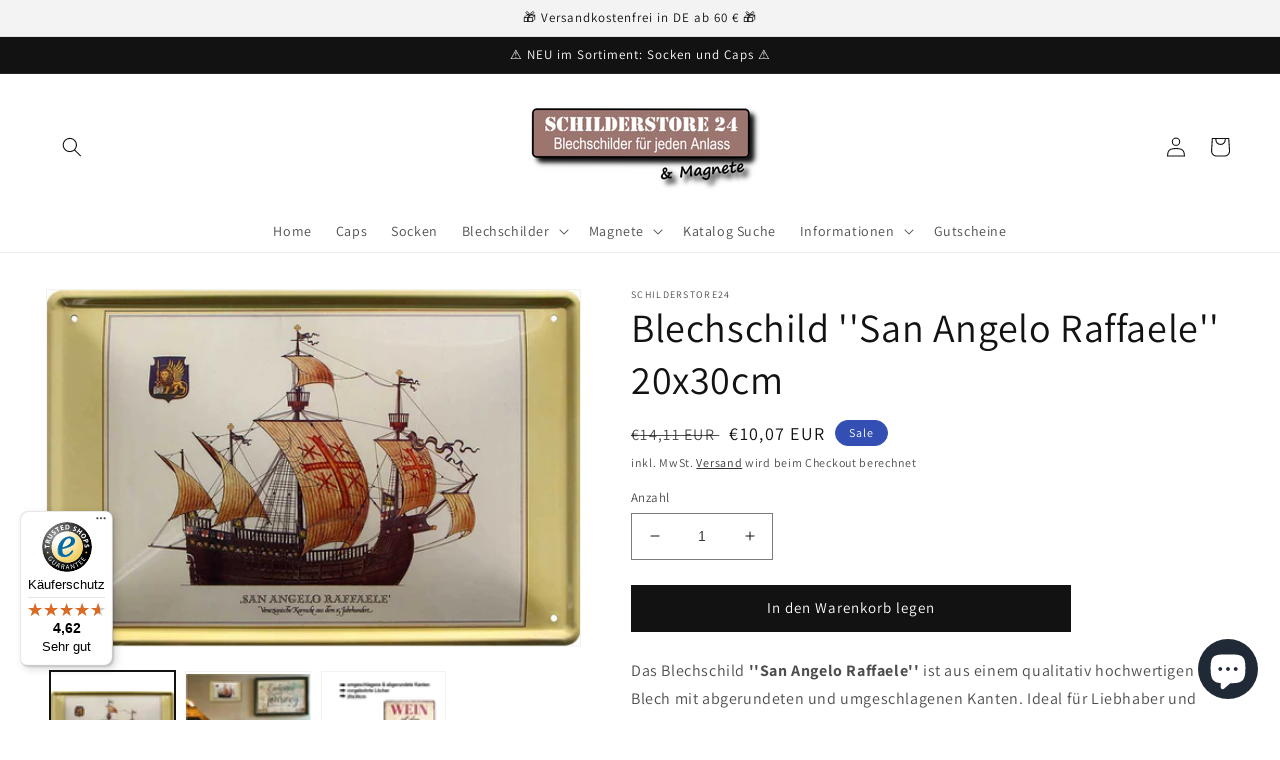

--- FILE ---
content_type: text/html; charset=utf-8
request_url: https://schilderstore24.com/de-at/products/blechschild-san-angelo-raffaele-20x30cm
body_size: 105197
content:
<!doctype html>
<html class="no-js" lang="de">
  <head>
    <!-- Google tag (gtag.js) -->
<script async src="https://www.googletagmanager.com/gtag/js?id=Tag_ID"></script>
<script>
 window.dataLayer = window.dataLayer || [];
 function gtag(){dataLayer.push(arguments);}
 gtag('js', new Date());
 gtag('config', 'Tag_ID');
</script>
    <!-- Event snippet for Google Shopping App Purchase conversion page -->
<script>
  gtag('event', 'conversion', {
      'send_to': 'AW-10879989191/3jJvCPSlvLADEMfr_cMo',
      'value': 1.0,
      'currency': 'EUR',
      'transaction_id': ''
  });
</script>
    <meta charset="utf-8">
    <meta http-equiv="X-UA-Compatible" content="IE=edge">
    <meta name="viewport" content="width=device-width,initial-scale=1">
    <meta name="theme-color" content="">
    <link rel="canonical" href="https://schilderstore24.com/de-at/products/blechschild-san-angelo-raffaele-20x30cm">
    <link rel="preconnect" href="https://cdn.shopify.com" crossorigin><link rel="icon" type="image/png" href="//schilderstore24.com/cdn/shop/files/favicon2_57017697-06d8-4d9e-a77b-d36980e8dfa1.png?crop=center&height=32&v=1662138288&width=32"><link rel="preconnect" href="https://fonts.shopifycdn.com" crossorigin><title>
      Blechschild &#39;&#39;San Angelo Raffaele&#39;&#39; 20x30cm
 &ndash; Schilderstore24</title>

    
      <meta name="description" content="Schilderstore24 Blechschilder sind perfekt als Geschenk zu Weihnachten, Geburtstage, Feiern, Partys, Grillabende, Namenstag, Feiertag, Mädelsabend, Hochzeit. Jederzeit stilvoll im Wohnzimmer, Partykeller, Garage, Praxis, Büro, Café, Hauseingang Schiffe Flugzeuge Boote Lokomotiven Eisenbahn dampfer jet kriegsschiffe tit">
    

    

<meta property="og:site_name" content="Schilderstore24">
<meta property="og:url" content="https://schilderstore24.com/de-at/products/blechschild-san-angelo-raffaele-20x30cm">
<meta property="og:title" content="Blechschild &#39;&#39;San Angelo Raffaele&#39;&#39; 20x30cm">
<meta property="og:type" content="product">
<meta property="og:description" content="Schilderstore24 Blechschilder sind perfekt als Geschenk zu Weihnachten, Geburtstage, Feiern, Partys, Grillabende, Namenstag, Feiertag, Mädelsabend, Hochzeit. Jederzeit stilvoll im Wohnzimmer, Partykeller, Garage, Praxis, Büro, Café, Hauseingang Schiffe Flugzeuge Boote Lokomotiven Eisenbahn dampfer jet kriegsschiffe tit"><meta property="og:image" content="http://schilderstore24.com/cdn/shop/products/G0418.jpg?v=1628869363">
  <meta property="og:image:secure_url" content="https://schilderstore24.com/cdn/shop/products/G0418.jpg?v=1628869363">
  <meta property="og:image:width" content="960">
  <meta property="og:image:height" content="640"><meta property="og:price:amount" content="10,07">
  <meta property="og:price:currency" content="EUR"><meta name="twitter:card" content="summary_large_image">
<meta name="twitter:title" content="Blechschild &#39;&#39;San Angelo Raffaele&#39;&#39; 20x30cm">
<meta name="twitter:description" content="Schilderstore24 Blechschilder sind perfekt als Geschenk zu Weihnachten, Geburtstage, Feiern, Partys, Grillabende, Namenstag, Feiertag, Mädelsabend, Hochzeit. Jederzeit stilvoll im Wohnzimmer, Partykeller, Garage, Praxis, Büro, Café, Hauseingang Schiffe Flugzeuge Boote Lokomotiven Eisenbahn dampfer jet kriegsschiffe tit">


    <script src="//schilderstore24.com/cdn/shop/t/6/assets/global.js?v=24850326154503943211654885014" defer="defer"></script>
    <script>window.performance && window.performance.mark && window.performance.mark('shopify.content_for_header.start');</script><meta name="facebook-domain-verification" content="svty8hcf5kz9ak9goabupgzk5g8ftc">
<meta name="google-site-verification" content="Gz6Lh0AHMEUVGig4Xw9lwGRhTQTZPCT0dGr5AAFpTVI">
<meta id="shopify-digital-wallet" name="shopify-digital-wallet" content="/59095679182/digital_wallets/dialog">
<meta name="shopify-checkout-api-token" content="30f793e1963456056d957ab59bf65f50">
<meta id="in-context-paypal-metadata" data-shop-id="59095679182" data-venmo-supported="false" data-environment="production" data-locale="de_DE" data-paypal-v4="true" data-currency="EUR">
<link rel="alternate" hreflang="x-default" href="https://schilderstore24.com/products/blechschild-san-angelo-raffaele-20x30cm">
<link rel="alternate" hreflang="de" href="https://schilderstore24.com/products/blechschild-san-angelo-raffaele-20x30cm">
<link rel="alternate" hreflang="en" href="https://schilderstore24.com/en/products/blechschild-san-angelo-raffaele-20x30cm">
<link rel="alternate" hreflang="de-FR" href="https://schilderstore24.com/de-fr/products/blechschild-san-angelo-raffaele-20x30cm">
<link rel="alternate" hreflang="de-AT" href="https://schilderstore24.com/de-at/products/blechschild-san-angelo-raffaele-20x30cm">
<link rel="alternate" type="application/json+oembed" href="https://schilderstore24.com/de-at/products/blechschild-san-angelo-raffaele-20x30cm.oembed">
<script async="async" src="/checkouts/internal/preloads.js?locale=de-AT"></script>
<link rel="preconnect" href="https://shop.app" crossorigin="anonymous">
<script async="async" src="https://shop.app/checkouts/internal/preloads.js?locale=de-AT&shop_id=59095679182" crossorigin="anonymous"></script>
<script id="apple-pay-shop-capabilities" type="application/json">{"shopId":59095679182,"countryCode":"DE","currencyCode":"EUR","merchantCapabilities":["supports3DS"],"merchantId":"gid:\/\/shopify\/Shop\/59095679182","merchantName":"Schilderstore24","requiredBillingContactFields":["postalAddress","email"],"requiredShippingContactFields":["postalAddress","email"],"shippingType":"shipping","supportedNetworks":["visa","maestro","masterCard","amex"],"total":{"type":"pending","label":"Schilderstore24","amount":"1.00"},"shopifyPaymentsEnabled":true,"supportsSubscriptions":true}</script>
<script id="shopify-features" type="application/json">{"accessToken":"30f793e1963456056d957ab59bf65f50","betas":["rich-media-storefront-analytics"],"domain":"schilderstore24.com","predictiveSearch":true,"shopId":59095679182,"locale":"de"}</script>
<script>var Shopify = Shopify || {};
Shopify.shop = "schilderstore24.myshopify.com";
Shopify.locale = "de";
Shopify.currency = {"active":"EUR","rate":"1.0"};
Shopify.country = "AT";
Shopify.theme = {"name":"Dawn","id":133179146505,"schema_name":"Dawn","schema_version":"5.0.0","theme_store_id":887,"role":"main"};
Shopify.theme.handle = "null";
Shopify.theme.style = {"id":null,"handle":null};
Shopify.cdnHost = "schilderstore24.com/cdn";
Shopify.routes = Shopify.routes || {};
Shopify.routes.root = "/de-at/";</script>
<script type="module">!function(o){(o.Shopify=o.Shopify||{}).modules=!0}(window);</script>
<script>!function(o){function n(){var o=[];function n(){o.push(Array.prototype.slice.apply(arguments))}return n.q=o,n}var t=o.Shopify=o.Shopify||{};t.loadFeatures=n(),t.autoloadFeatures=n()}(window);</script>
<script>
  window.ShopifyPay = window.ShopifyPay || {};
  window.ShopifyPay.apiHost = "shop.app\/pay";
  window.ShopifyPay.redirectState = null;
</script>
<script id="shop-js-analytics" type="application/json">{"pageType":"product"}</script>
<script defer="defer" async type="module" src="//schilderstore24.com/cdn/shopifycloud/shop-js/modules/v2/client.init-shop-cart-sync_kxAhZfSm.de.esm.js"></script>
<script defer="defer" async type="module" src="//schilderstore24.com/cdn/shopifycloud/shop-js/modules/v2/chunk.common_5BMd6ono.esm.js"></script>
<script type="module">
  await import("//schilderstore24.com/cdn/shopifycloud/shop-js/modules/v2/client.init-shop-cart-sync_kxAhZfSm.de.esm.js");
await import("//schilderstore24.com/cdn/shopifycloud/shop-js/modules/v2/chunk.common_5BMd6ono.esm.js");

  window.Shopify.SignInWithShop?.initShopCartSync?.({"fedCMEnabled":true,"windoidEnabled":true});

</script>
<script>
  window.Shopify = window.Shopify || {};
  if (!window.Shopify.featureAssets) window.Shopify.featureAssets = {};
  window.Shopify.featureAssets['shop-js'] = {"shop-cart-sync":["modules/v2/client.shop-cart-sync_81xuAXRO.de.esm.js","modules/v2/chunk.common_5BMd6ono.esm.js"],"init-fed-cm":["modules/v2/client.init-fed-cm_B2l2C8gd.de.esm.js","modules/v2/chunk.common_5BMd6ono.esm.js"],"shop-button":["modules/v2/client.shop-button_DteRmTIv.de.esm.js","modules/v2/chunk.common_5BMd6ono.esm.js"],"init-windoid":["modules/v2/client.init-windoid_BrVTPDHy.de.esm.js","modules/v2/chunk.common_5BMd6ono.esm.js"],"shop-cash-offers":["modules/v2/client.shop-cash-offers_uZhaqfcC.de.esm.js","modules/v2/chunk.common_5BMd6ono.esm.js","modules/v2/chunk.modal_DhTZgVSk.esm.js"],"shop-toast-manager":["modules/v2/client.shop-toast-manager_lTRStNPf.de.esm.js","modules/v2/chunk.common_5BMd6ono.esm.js"],"init-shop-email-lookup-coordinator":["modules/v2/client.init-shop-email-lookup-coordinator_BhyMm2Vh.de.esm.js","modules/v2/chunk.common_5BMd6ono.esm.js"],"pay-button":["modules/v2/client.pay-button_uIj7-e2V.de.esm.js","modules/v2/chunk.common_5BMd6ono.esm.js"],"avatar":["modules/v2/client.avatar_BTnouDA3.de.esm.js"],"init-shop-cart-sync":["modules/v2/client.init-shop-cart-sync_kxAhZfSm.de.esm.js","modules/v2/chunk.common_5BMd6ono.esm.js"],"shop-login-button":["modules/v2/client.shop-login-button_hqVUT9QF.de.esm.js","modules/v2/chunk.common_5BMd6ono.esm.js","modules/v2/chunk.modal_DhTZgVSk.esm.js"],"init-customer-accounts-sign-up":["modules/v2/client.init-customer-accounts-sign-up_0Oyvgx7Z.de.esm.js","modules/v2/client.shop-login-button_hqVUT9QF.de.esm.js","modules/v2/chunk.common_5BMd6ono.esm.js","modules/v2/chunk.modal_DhTZgVSk.esm.js"],"init-shop-for-new-customer-accounts":["modules/v2/client.init-shop-for-new-customer-accounts_DojLPa1w.de.esm.js","modules/v2/client.shop-login-button_hqVUT9QF.de.esm.js","modules/v2/chunk.common_5BMd6ono.esm.js","modules/v2/chunk.modal_DhTZgVSk.esm.js"],"init-customer-accounts":["modules/v2/client.init-customer-accounts_DWlFj6gc.de.esm.js","modules/v2/client.shop-login-button_hqVUT9QF.de.esm.js","modules/v2/chunk.common_5BMd6ono.esm.js","modules/v2/chunk.modal_DhTZgVSk.esm.js"],"shop-follow-button":["modules/v2/client.shop-follow-button_BEIcZOGj.de.esm.js","modules/v2/chunk.common_5BMd6ono.esm.js","modules/v2/chunk.modal_DhTZgVSk.esm.js"],"lead-capture":["modules/v2/client.lead-capture_BSpzCmmh.de.esm.js","modules/v2/chunk.common_5BMd6ono.esm.js","modules/v2/chunk.modal_DhTZgVSk.esm.js"],"checkout-modal":["modules/v2/client.checkout-modal_8HiTfxyj.de.esm.js","modules/v2/chunk.common_5BMd6ono.esm.js","modules/v2/chunk.modal_DhTZgVSk.esm.js"],"shop-login":["modules/v2/client.shop-login_Fe0VhLV0.de.esm.js","modules/v2/chunk.common_5BMd6ono.esm.js","modules/v2/chunk.modal_DhTZgVSk.esm.js"],"payment-terms":["modules/v2/client.payment-terms_C8PkVPzh.de.esm.js","modules/v2/chunk.common_5BMd6ono.esm.js","modules/v2/chunk.modal_DhTZgVSk.esm.js"]};
</script>
<script>(function() {
  var isLoaded = false;
  function asyncLoad() {
    if (isLoaded) return;
    isLoaded = true;
    var urls = ["https:\/\/tseish-app.connect.trustedshops.com\/esc.js?apiBaseUrl=aHR0cHM6Ly90c2Vpc2gtYXBwLmNvbm5lY3QudHJ1c3RlZHNob3BzLmNvbQ==\u0026instanceId=c2NoaWxkZXJzdG9yZTI0Lm15c2hvcGlmeS5jb20=\u0026shop=schilderstore24.myshopify.com"];
    for (var i = 0; i < urls.length; i++) {
      var s = document.createElement('script');
      s.type = 'text/javascript';
      s.async = true;
      s.src = urls[i];
      var x = document.getElementsByTagName('script')[0];
      x.parentNode.insertBefore(s, x);
    }
  };
  if(window.attachEvent) {
    window.attachEvent('onload', asyncLoad);
  } else {
    window.addEventListener('load', asyncLoad, false);
  }
})();</script>
<script id="__st">var __st={"a":59095679182,"offset":3600,"reqid":"59d06122-904e-4067-bfb9-e91abe9cb994-1768946743","pageurl":"schilderstore24.com\/de-at\/products\/blechschild-san-angelo-raffaele-20x30cm","u":"789622e5bf17","p":"product","rtyp":"product","rid":6730413179086};</script>
<script>window.ShopifyPaypalV4VisibilityTracking = true;</script>
<script id="captcha-bootstrap">!function(){'use strict';const t='contact',e='account',n='new_comment',o=[[t,t],['blogs',n],['comments',n],[t,'customer']],c=[[e,'customer_login'],[e,'guest_login'],[e,'recover_customer_password'],[e,'create_customer']],r=t=>t.map((([t,e])=>`form[action*='/${t}']:not([data-nocaptcha='true']) input[name='form_type'][value='${e}']`)).join(','),a=t=>()=>t?[...document.querySelectorAll(t)].map((t=>t.form)):[];function s(){const t=[...o],e=r(t);return a(e)}const i='password',u='form_key',d=['recaptcha-v3-token','g-recaptcha-response','h-captcha-response',i],f=()=>{try{return window.sessionStorage}catch{return}},m='__shopify_v',_=t=>t.elements[u];function p(t,e,n=!1){try{const o=window.sessionStorage,c=JSON.parse(o.getItem(e)),{data:r}=function(t){const{data:e,action:n}=t;return t[m]||n?{data:e,action:n}:{data:t,action:n}}(c);for(const[e,n]of Object.entries(r))t.elements[e]&&(t.elements[e].value=n);n&&o.removeItem(e)}catch(o){console.error('form repopulation failed',{error:o})}}const l='form_type',E='cptcha';function T(t){t.dataset[E]=!0}const w=window,h=w.document,L='Shopify',v='ce_forms',y='captcha';let A=!1;((t,e)=>{const n=(g='f06e6c50-85a8-45c8-87d0-21a2b65856fe',I='https://cdn.shopify.com/shopifycloud/storefront-forms-hcaptcha/ce_storefront_forms_captcha_hcaptcha.v1.5.2.iife.js',D={infoText:'Durch hCaptcha geschützt',privacyText:'Datenschutz',termsText:'Allgemeine Geschäftsbedingungen'},(t,e,n)=>{const o=w[L][v],c=o.bindForm;if(c)return c(t,g,e,D).then(n);var r;o.q.push([[t,g,e,D],n]),r=I,A||(h.body.append(Object.assign(h.createElement('script'),{id:'captcha-provider',async:!0,src:r})),A=!0)});var g,I,D;w[L]=w[L]||{},w[L][v]=w[L][v]||{},w[L][v].q=[],w[L][y]=w[L][y]||{},w[L][y].protect=function(t,e){n(t,void 0,e),T(t)},Object.freeze(w[L][y]),function(t,e,n,w,h,L){const[v,y,A,g]=function(t,e,n){const i=e?o:[],u=t?c:[],d=[...i,...u],f=r(d),m=r(i),_=r(d.filter((([t,e])=>n.includes(e))));return[a(f),a(m),a(_),s()]}(w,h,L),I=t=>{const e=t.target;return e instanceof HTMLFormElement?e:e&&e.form},D=t=>v().includes(t);t.addEventListener('submit',(t=>{const e=I(t);if(!e)return;const n=D(e)&&!e.dataset.hcaptchaBound&&!e.dataset.recaptchaBound,o=_(e),c=g().includes(e)&&(!o||!o.value);(n||c)&&t.preventDefault(),c&&!n&&(function(t){try{if(!f())return;!function(t){const e=f();if(!e)return;const n=_(t);if(!n)return;const o=n.value;o&&e.removeItem(o)}(t);const e=Array.from(Array(32),(()=>Math.random().toString(36)[2])).join('');!function(t,e){_(t)||t.append(Object.assign(document.createElement('input'),{type:'hidden',name:u})),t.elements[u].value=e}(t,e),function(t,e){const n=f();if(!n)return;const o=[...t.querySelectorAll(`input[type='${i}']`)].map((({name:t})=>t)),c=[...d,...o],r={};for(const[a,s]of new FormData(t).entries())c.includes(a)||(r[a]=s);n.setItem(e,JSON.stringify({[m]:1,action:t.action,data:r}))}(t,e)}catch(e){console.error('failed to persist form',e)}}(e),e.submit())}));const S=(t,e)=>{t&&!t.dataset[E]&&(n(t,e.some((e=>e===t))),T(t))};for(const o of['focusin','change'])t.addEventListener(o,(t=>{const e=I(t);D(e)&&S(e,y())}));const B=e.get('form_key'),M=e.get(l),P=B&&M;t.addEventListener('DOMContentLoaded',(()=>{const t=y();if(P)for(const e of t)e.elements[l].value===M&&p(e,B);[...new Set([...A(),...v().filter((t=>'true'===t.dataset.shopifyCaptcha))])].forEach((e=>S(e,t)))}))}(h,new URLSearchParams(w.location.search),n,t,e,['guest_login'])})(!0,!0)}();</script>
<script integrity="sha256-4kQ18oKyAcykRKYeNunJcIwy7WH5gtpwJnB7kiuLZ1E=" data-source-attribution="shopify.loadfeatures" defer="defer" src="//schilderstore24.com/cdn/shopifycloud/storefront/assets/storefront/load_feature-a0a9edcb.js" crossorigin="anonymous"></script>
<script crossorigin="anonymous" defer="defer" src="//schilderstore24.com/cdn/shopifycloud/storefront/assets/shopify_pay/storefront-65b4c6d7.js?v=20250812"></script>
<script data-source-attribution="shopify.dynamic_checkout.dynamic.init">var Shopify=Shopify||{};Shopify.PaymentButton=Shopify.PaymentButton||{isStorefrontPortableWallets:!0,init:function(){window.Shopify.PaymentButton.init=function(){};var t=document.createElement("script");t.src="https://schilderstore24.com/cdn/shopifycloud/portable-wallets/latest/portable-wallets.de.js",t.type="module",document.head.appendChild(t)}};
</script>
<script data-source-attribution="shopify.dynamic_checkout.buyer_consent">
  function portableWalletsHideBuyerConsent(e){var t=document.getElementById("shopify-buyer-consent"),n=document.getElementById("shopify-subscription-policy-button");t&&n&&(t.classList.add("hidden"),t.setAttribute("aria-hidden","true"),n.removeEventListener("click",e))}function portableWalletsShowBuyerConsent(e){var t=document.getElementById("shopify-buyer-consent"),n=document.getElementById("shopify-subscription-policy-button");t&&n&&(t.classList.remove("hidden"),t.removeAttribute("aria-hidden"),n.addEventListener("click",e))}window.Shopify?.PaymentButton&&(window.Shopify.PaymentButton.hideBuyerConsent=portableWalletsHideBuyerConsent,window.Shopify.PaymentButton.showBuyerConsent=portableWalletsShowBuyerConsent);
</script>
<script data-source-attribution="shopify.dynamic_checkout.cart.bootstrap">document.addEventListener("DOMContentLoaded",(function(){function t(){return document.querySelector("shopify-accelerated-checkout-cart, shopify-accelerated-checkout")}if(t())Shopify.PaymentButton.init();else{new MutationObserver((function(e,n){t()&&(Shopify.PaymentButton.init(),n.disconnect())})).observe(document.body,{childList:!0,subtree:!0})}}));
</script>
<link id="shopify-accelerated-checkout-styles" rel="stylesheet" media="screen" href="https://schilderstore24.com/cdn/shopifycloud/portable-wallets/latest/accelerated-checkout-backwards-compat.css" crossorigin="anonymous">
<style id="shopify-accelerated-checkout-cart">
        #shopify-buyer-consent {
  margin-top: 1em;
  display: inline-block;
  width: 100%;
}

#shopify-buyer-consent.hidden {
  display: none;
}

#shopify-subscription-policy-button {
  background: none;
  border: none;
  padding: 0;
  text-decoration: underline;
  font-size: inherit;
  cursor: pointer;
}

#shopify-subscription-policy-button::before {
  box-shadow: none;
}

      </style>
<script id="sections-script" data-sections="header,footer" defer="defer" src="//schilderstore24.com/cdn/shop/t/6/compiled_assets/scripts.js?v=1780"></script>
<script>window.performance && window.performance.mark && window.performance.mark('shopify.content_for_header.end');</script>


    <style data-shopify>
      @font-face {
  font-family: Assistant;
  font-weight: 400;
  font-style: normal;
  font-display: swap;
  src: url("//schilderstore24.com/cdn/fonts/assistant/assistant_n4.9120912a469cad1cc292572851508ca49d12e768.woff2") format("woff2"),
       url("//schilderstore24.com/cdn/fonts/assistant/assistant_n4.6e9875ce64e0fefcd3f4446b7ec9036b3ddd2985.woff") format("woff");
}

      @font-face {
  font-family: Assistant;
  font-weight: 700;
  font-style: normal;
  font-display: swap;
  src: url("//schilderstore24.com/cdn/fonts/assistant/assistant_n7.bf44452348ec8b8efa3aa3068825305886b1c83c.woff2") format("woff2"),
       url("//schilderstore24.com/cdn/fonts/assistant/assistant_n7.0c887fee83f6b3bda822f1150b912c72da0f7b64.woff") format("woff");
}

      
      
      @font-face {
  font-family: Assistant;
  font-weight: 400;
  font-style: normal;
  font-display: swap;
  src: url("//schilderstore24.com/cdn/fonts/assistant/assistant_n4.9120912a469cad1cc292572851508ca49d12e768.woff2") format("woff2"),
       url("//schilderstore24.com/cdn/fonts/assistant/assistant_n4.6e9875ce64e0fefcd3f4446b7ec9036b3ddd2985.woff") format("woff");
}


      :root {
        --font-body-family: Assistant, sans-serif;
        --font-body-style: normal;
        --font-body-weight: 400;
        --font-body-weight-bold: 700;

        --font-heading-family: Assistant, sans-serif;
        --font-heading-style: normal;
        --font-heading-weight: 400;

        --font-body-scale: 1.0;
        --font-heading-scale: 1.0;

        --color-base-text: 18, 18, 18;
        --color-shadow: 18, 18, 18;
        --color-base-background-1: 255, 255, 255;
        --color-base-background-2: 243, 243, 243;
        --color-base-solid-button-labels: 255, 255, 255;
        --color-base-outline-button-labels: 18, 18, 18;
        --color-base-accent-1: 18, 18, 18;
        --color-base-accent-2: 51, 79, 180;
        --payment-terms-background-color: #ffffff;

        --gradient-base-background-1: #ffffff;
        --gradient-base-background-2: #f3f3f3;
        --gradient-base-accent-1: #121212;
        --gradient-base-accent-2: #334fb4;

        --media-padding: px;
        --media-border-opacity: 0.05;
        --media-border-width: 1px;
        --media-radius: 0px;
        --media-shadow-opacity: 0.0;
        --media-shadow-horizontal-offset: 0px;
        --media-shadow-vertical-offset: 4px;
        --media-shadow-blur-radius: 5px;

        --page-width: 130rem;
        --page-width-margin: 0rem;

        --card-image-padding: 0.0rem;
        --card-corner-radius: 0.0rem;
        --card-text-alignment: left;
        --card-border-width: 0.0rem;
        --card-border-opacity: 0.1;
        --card-shadow-opacity: 0.0;
        --card-shadow-horizontal-offset: 0.0rem;
        --card-shadow-vertical-offset: 0.4rem;
        --card-shadow-blur-radius: 0.5rem;

        --badge-corner-radius: 4.0rem;

        --popup-border-width: 1px;
        --popup-border-opacity: 0.1;
        --popup-corner-radius: 0px;
        --popup-shadow-opacity: 0.0;
        --popup-shadow-horizontal-offset: 0px;
        --popup-shadow-vertical-offset: 4px;
        --popup-shadow-blur-radius: 5px;

        --drawer-border-width: 1px;
        --drawer-border-opacity: 0.1;
        --drawer-shadow-opacity: 0.0;
        --drawer-shadow-horizontal-offset: 0px;
        --drawer-shadow-vertical-offset: 4px;
        --drawer-shadow-blur-radius: 5px;

        --spacing-sections-desktop: 0px;
        --spacing-sections-mobile: 0px;

        --grid-desktop-vertical-spacing: 8px;
        --grid-desktop-horizontal-spacing: 8px;
        --grid-mobile-vertical-spacing: 4px;
        --grid-mobile-horizontal-spacing: 4px;

        --text-boxes-border-opacity: 0.1;
        --text-boxes-border-width: 0px;
        --text-boxes-radius: 0px;
        --text-boxes-shadow-opacity: 0.0;
        --text-boxes-shadow-horizontal-offset: 0px;
        --text-boxes-shadow-vertical-offset: 4px;
        --text-boxes-shadow-blur-radius: 5px;

        --buttons-radius: 0px;
        --buttons-radius-outset: 0px;
        --buttons-border-width: 1px;
        --buttons-border-opacity: 1.0;
        --buttons-shadow-opacity: 0.0;
        --buttons-shadow-horizontal-offset: 0px;
        --buttons-shadow-vertical-offset: 4px;
        --buttons-shadow-blur-radius: 5px;
        --buttons-border-offset: 0px;

        --inputs-radius: 0px;
        --inputs-border-width: 1px;
        --inputs-border-opacity: 0.55;
        --inputs-shadow-opacity: 0.0;
        --inputs-shadow-horizontal-offset: 0px;
        --inputs-margin-offset: 0px;
        --inputs-shadow-vertical-offset: 4px;
        --inputs-shadow-blur-radius: 5px;
        --inputs-radius-outset: 0px;

        --variant-pills-radius: 40px;
        --variant-pills-border-width: 1px;
        --variant-pills-border-opacity: 0.55;
        --variant-pills-shadow-opacity: 0.0;
        --variant-pills-shadow-horizontal-offset: 0px;
        --variant-pills-shadow-vertical-offset: 4px;
        --variant-pills-shadow-blur-radius: 5px;
      }

      *,
      *::before,
      *::after {
        box-sizing: inherit;
      }

      html {
        box-sizing: border-box;
        font-size: calc(var(--font-body-scale) * 62.5%);
        height: 100%;
      }

      body {
        display: grid;
        grid-template-rows: auto auto 1fr auto;
        grid-template-columns: 100%;
        min-height: 100%;
        margin: 0;
        font-size: 1.5rem;
        letter-spacing: 0.06rem;
        line-height: calc(1 + 0.8 / var(--font-body-scale));
        font-family: var(--font-body-family);
        font-style: var(--font-body-style);
        font-weight: var(--font-body-weight);
      }

      @media screen and (min-width: 750px) {
        body {
          font-size: 1.6rem;
        }
      }
    </style>

    <link href="//schilderstore24.com/cdn/shop/t/6/assets/base.css?v=33648442733440060821654885032" rel="stylesheet" type="text/css" media="all" />
<link rel="preload" as="font" href="//schilderstore24.com/cdn/fonts/assistant/assistant_n4.9120912a469cad1cc292572851508ca49d12e768.woff2" type="font/woff2" crossorigin><link rel="preload" as="font" href="//schilderstore24.com/cdn/fonts/assistant/assistant_n4.9120912a469cad1cc292572851508ca49d12e768.woff2" type="font/woff2" crossorigin><link rel="stylesheet" href="//schilderstore24.com/cdn/shop/t/6/assets/component-predictive-search.css?v=165644661289088488651654885008" media="print" onload="this.media='all'"><script>document.documentElement.className = document.documentElement.className.replace('no-js', 'js');
    if (Shopify.designMode) {
      document.documentElement.classList.add('shopify-design-mode');
    }
    </script>
  <!-- BEGIN app block: shopify://apps/complianz-gdpr-cookie-consent/blocks/bc-block/e49729f0-d37d-4e24-ac65-e0e2f472ac27 -->

    
    
    
<link id='complianz-css' rel="stylesheet" href=https://cdn.shopify.com/extensions/019a2fb2-ee57-75e6-ac86-acfd14822c1d/gdpr-legal-cookie-74/assets/complainz.css media="print" onload="this.media='all'">
    <style>
        #Compliance-iframe.Compliance-iframe-branded > div.purposes-header,
        #Compliance-iframe.Compliance-iframe-branded > div.cmplc-cmp-header,
        #purposes-container > div.purposes-header,
        #Compliance-cs-banner .Compliance-cs-brand {
            background-color: #ffffff !important;
            color: #000000!important;
        }
        #Compliance-iframe.Compliance-iframe-branded .purposes-header .cmplc-btn-cp ,
        #Compliance-iframe.Compliance-iframe-branded .purposes-header .cmplc-btn-cp:hover,
        #Compliance-iframe.Compliance-iframe-branded .purposes-header .cmplc-btn-back:hover  {
            background-color: #ffffff !important;
            opacity: 1 !important;
        }
        #Compliance-cs-banner .cmplc-toggle .cmplc-toggle-label {
            color: #ffffff!important;
        }
        #Compliance-iframe.Compliance-iframe-branded .purposes-header .cmplc-btn-cp:hover,
        #Compliance-iframe.Compliance-iframe-branded .purposes-header .cmplc-btn-back:hover {
            background-color: #000000!important;
            color: #ffffff!important;
        }
        #Compliance-cs-banner #Compliance-cs-title {
            font-size: 14px !important;
        }
        #Compliance-cs-banner .Compliance-cs-content,
        #Compliance-cs-title,
        .cmplc-toggle-checkbox.granular-control-checkbox span {
            background-color: #ffffff !important;
            color: #000000 !important;
            font-size: 14px !important;
        }
        #Compliance-cs-banner .Compliance-cs-close-btn {
            font-size: 14px !important;
            background-color: #ffffff !important;
        }
        #Compliance-cs-banner .Compliance-cs-opt-group {
            color: #ffffff !important;
        }
        #Compliance-cs-banner .Compliance-cs-opt-group button,
        .Compliance-alert button.Compliance-button-cancel {
            background-color: #4ba733!important;
            color: #ffffff!important;
        }
        #Compliance-cs-banner .Compliance-cs-opt-group button.Compliance-cs-accept-btn,
        #Compliance-cs-banner .Compliance-cs-opt-group button.Compliance-cs-btn-primary,
        .Compliance-alert button.Compliance-button-confirm {
            background-color: #4ba733 !important;
            color: #ffffff !important;
        }
        #Compliance-cs-banner .Compliance-cs-opt-group button.Compliance-cs-reject-btn {
            background-color: #4ba733!important;
            color: #ffffff!important;
        }

        #Compliance-cs-banner .Compliance-banner-content button {
            cursor: pointer !important;
            color: currentColor !important;
            text-decoration: underline !important;
            border: none !important;
            background-color: transparent !important;
            font-size: 100% !important;
            padding: 0 !important;
        }

        #Compliance-cs-banner .Compliance-cs-opt-group button {
            border-radius: 4px !important;
            padding-block: 10px !important;
        }
        @media (min-width: 640px) {
            #Compliance-cs-banner.Compliance-cs-default-floating:not(.Compliance-cs-top):not(.Compliance-cs-center) .Compliance-cs-container, #Compliance-cs-banner.Compliance-cs-default-floating:not(.Compliance-cs-bottom):not(.Compliance-cs-center) .Compliance-cs-container, #Compliance-cs-banner.Compliance-cs-default-floating.Compliance-cs-center:not(.Compliance-cs-top):not(.Compliance-cs-bottom) .Compliance-cs-container {
                width: 560px !important;
            }
            #Compliance-cs-banner.Compliance-cs-default-floating:not(.Compliance-cs-top):not(.Compliance-cs-center) .Compliance-cs-opt-group, #Compliance-cs-banner.Compliance-cs-default-floating:not(.Compliance-cs-bottom):not(.Compliance-cs-center) .Compliance-cs-opt-group, #Compliance-cs-banner.Compliance-cs-default-floating.Compliance-cs-center:not(.Compliance-cs-top):not(.Compliance-cs-bottom) .Compliance-cs-opt-group {
                flex-direction: row !important;
            }
            #Compliance-cs-banner .Compliance-cs-opt-group button:not(:last-of-type),
            #Compliance-cs-banner .Compliance-cs-opt-group button {
                margin-right: 4px !important;
            }
            #Compliance-cs-banner .Compliance-cs-container .Compliance-cs-brand {
                position: absolute !important;
                inset-block-start: 6px;
            }
        }
        #Compliance-cs-banner.Compliance-cs-default-floating:not(.Compliance-cs-top):not(.Compliance-cs-center) .Compliance-cs-opt-group > div, #Compliance-cs-banner.Compliance-cs-default-floating:not(.Compliance-cs-bottom):not(.Compliance-cs-center) .Compliance-cs-opt-group > div, #Compliance-cs-banner.Compliance-cs-default-floating.Compliance-cs-center:not(.Compliance-cs-top):not(.Compliance-cs-bottom) .Compliance-cs-opt-group > div {
            flex-direction: row-reverse;
            width: 100% !important;
        }

        .Compliance-cs-brand-badge-outer, .Compliance-cs-brand-badge, #Compliance-cs-banner.Compliance-cs-default-floating.Compliance-cs-bottom .Compliance-cs-brand-badge-outer,
        #Compliance-cs-banner.Compliance-cs-default.Compliance-cs-bottom .Compliance-cs-brand-badge-outer,
        #Compliance-cs-banner.Compliance-cs-default:not(.Compliance-cs-left) .Compliance-cs-brand-badge-outer,
        #Compliance-cs-banner.Compliance-cs-default-floating:not(.Compliance-cs-left) .Compliance-cs-brand-badge-outer {
            display: none !important
        }

        #Compliance-cs-banner:not(.Compliance-cs-top):not(.Compliance-cs-bottom) .Compliance-cs-container.Compliance-cs-themed {
            flex-direction: row !important;
        }

        #Compliance-cs-banner #Compliance-cs-title,
        #Compliance-cs-banner #Compliance-cs-custom-title {
            justify-self: center !important;
            font-size: 14px !important;
            font-family: -apple-system,sans-serif !important;
            margin-inline: auto !important;
            width: 55% !important;
            text-align: center;
            font-weight: 600;
            visibility: unset;
        }

        @media (max-width: 640px) {
            #Compliance-cs-banner #Compliance-cs-title,
            #Compliance-cs-banner #Compliance-cs-custom-title {
                display: block;
            }
        }

        #Compliance-cs-banner .Compliance-cs-brand img {
            max-width: 110px !important;
            min-height: 32px !important;
        }
        #Compliance-cs-banner .Compliance-cs-container .Compliance-cs-brand {
            background: none !important;
            padding: 0px !important;
            margin-block-start:10px !important;
            margin-inline-start:16px !important;
        }

        #Compliance-cs-banner .Compliance-cs-opt-group button {
            padding-inline: 4px !important;
        }

    </style>
    
    
    
    

    <script type="text/javascript">
        function loadScript(src) {
            return new Promise((resolve, reject) => {
                const s = document.createElement("script");
                s.src = src;
                s.charset = "UTF-8";
                s.onload = resolve;
                s.onerror = reject;
                document.head.appendChild(s);
            });
        }

        function filterGoogleConsentModeURLs(domainsArray) {
            const googleConsentModeComplianzURls = [
                // 197, # Google Tag Manager:
                {"domain":"s.www.googletagmanager.com", "path":""},
                {"domain":"www.tagmanager.google.com", "path":""},
                {"domain":"www.googletagmanager.com", "path":""},
                {"domain":"googletagmanager.com", "path":""},
                {"domain":"tagassistant.google.com", "path":""},
                {"domain":"tagmanager.google.com", "path":""},

                // 2110, # Google Analytics 4:
                {"domain":"www.analytics.google.com", "path":""},
                {"domain":"www.google-analytics.com", "path":""},
                {"domain":"ssl.google-analytics.com", "path":""},
                {"domain":"google-analytics.com", "path":""},
                {"domain":"analytics.google.com", "path":""},
                {"domain":"region1.google-analytics.com", "path":""},
                {"domain":"region1.analytics.google.com", "path":""},
                {"domain":"*.google-analytics.com", "path":""},
                {"domain":"www.googletagmanager.com", "path":"/gtag/js?id=G"},
                {"domain":"googletagmanager.com", "path":"/gtag/js?id=UA"},
                {"domain":"www.googletagmanager.com", "path":"/gtag/js?id=UA"},
                {"domain":"googletagmanager.com", "path":"/gtag/js?id=G"},

                // 177, # Google Ads conversion tracking:
                {"domain":"googlesyndication.com", "path":""},
                {"domain":"media.admob.com", "path":""},
                {"domain":"gmodules.com", "path":""},
                {"domain":"ad.ytsa.net", "path":""},
                {"domain":"dartmotif.net", "path":""},
                {"domain":"dmtry.com", "path":""},
                {"domain":"go.channelintelligence.com", "path":""},
                {"domain":"googleusercontent.com", "path":""},
                {"domain":"googlevideo.com", "path":""},
                {"domain":"gvt1.com", "path":""},
                {"domain":"links.channelintelligence.com", "path":""},
                {"domain":"obrasilinteirojoga.com.br", "path":""},
                {"domain":"pcdn.tcgmsrv.net", "path":""},
                {"domain":"rdr.tag.channelintelligence.com", "path":""},
                {"domain":"static.googleadsserving.cn", "path":""},
                {"domain":"studioapi.doubleclick.com", "path":""},
                {"domain":"teracent.net", "path":""},
                {"domain":"ttwbs.channelintelligence.com", "path":""},
                {"domain":"wtb.channelintelligence.com", "path":""},
                {"domain":"youknowbest.com", "path":""},
                {"domain":"doubleclick.net", "path":""},
                {"domain":"redirector.gvt1.com", "path":""},

                //116, # Google Ads Remarketing
                {"domain":"googlesyndication.com", "path":""},
                {"domain":"media.admob.com", "path":""},
                {"domain":"gmodules.com", "path":""},
                {"domain":"ad.ytsa.net", "path":""},
                {"domain":"dartmotif.net", "path":""},
                {"domain":"dmtry.com", "path":""},
                {"domain":"go.channelintelligence.com", "path":""},
                {"domain":"googleusercontent.com", "path":""},
                {"domain":"googlevideo.com", "path":""},
                {"domain":"gvt1.com", "path":""},
                {"domain":"links.channelintelligence.com", "path":""},
                {"domain":"obrasilinteirojoga.com.br", "path":""},
                {"domain":"pcdn.tcgmsrv.net", "path":""},
                {"domain":"rdr.tag.channelintelligence.com", "path":""},
                {"domain":"static.googleadsserving.cn", "path":""},
                {"domain":"studioapi.doubleclick.com", "path":""},
                {"domain":"teracent.net", "path":""},
                {"domain":"ttwbs.channelintelligence.com", "path":""},
                {"domain":"wtb.channelintelligence.com", "path":""},
                {"domain":"youknowbest.com", "path":""},
                {"domain":"doubleclick.net", "path":""},
                {"domain":"redirector.gvt1.com", "path":""}
            ];

            if (!Array.isArray(domainsArray)) { 
                return [];
            }

            const blockedPairs = new Map();
            for (const rule of googleConsentModeComplianzURls) {
                if (!blockedPairs.has(rule.domain)) {
                    blockedPairs.set(rule.domain, new Set());
                }
                blockedPairs.get(rule.domain).add(rule.path);
            }

            return domainsArray.filter(item => {
                const paths = blockedPairs.get(item.d);
                return !(paths && paths.has(item.p));
            });
        }

        function setupAutoblockingByDomain() {
            // autoblocking by domain
            const autoblockByDomainArray = [];
            const prefixID = '10000' // to not get mixed with real metis ids
            let cmpBlockerDomains = []
            let cmpCmplcVendorsPurposes = {}
            let counter = 1
            for (const object of autoblockByDomainArray) {
                cmpBlockerDomains.push({
                    d: object.d,
                    p: object.path,
                    v: prefixID + counter,
                });
                counter++;
            }
            
            counter = 1
            for (const object of autoblockByDomainArray) {
                cmpCmplcVendorsPurposes[prefixID + counter] = object?.p ?? '1';
                counter++;
            }

            Object.defineProperty(window, "cmp_cmplc_vendors_purposes", {
                get() {
                    return cmpCmplcVendorsPurposes;
                },
                set(value) {
                    cmpCmplcVendorsPurposes = { ...cmpCmplcVendorsPurposes, ...value };
                }
            });
            const basicGmc = true;


            Object.defineProperty(window, "cmp_importblockerdomains", {
                get() {
                    if (basicGmc) {
                        return filterGoogleConsentModeURLs(cmpBlockerDomains);
                    }
                    return cmpBlockerDomains;
                },
                set(value) {
                    cmpBlockerDomains = [ ...cmpBlockerDomains, ...value ];
                }
            });
        }

        function enforceRejectionRecovery() {
            const base = (window._cmplc = window._cmplc || {});
            const featuresHolder = {};

            function lockFlagOn(holder) {
                const desc = Object.getOwnPropertyDescriptor(holder, 'rejection_recovery');
                if (!desc) {
                    Object.defineProperty(holder, 'rejection_recovery', {
                        get() { return true; },
                        set(_) { /* ignore */ },
                        enumerable: true,
                        configurable: false
                    });
                }
                return holder;
            }

            Object.defineProperty(base, 'csFeatures', {
                configurable: false,
                enumerable: true,
                get() {
                    return featuresHolder;
                },
                set(obj) {
                    if (obj && typeof obj === 'object') {
                        Object.keys(obj).forEach(k => {
                            if (k !== 'rejection_recovery') {
                                featuresHolder[k] = obj[k];
                            }
                        });
                    }
                    // we lock it, it won't try to redefine
                    lockFlagOn(featuresHolder);
                }
            });

            // Ensure an object is exposed even if read early
            if (!('csFeatures' in base)) {
                base.csFeatures = {};
            } else {
                // If someone already set it synchronously, merge and lock now.
                base.csFeatures = base.csFeatures;
            }
        }

        function splitDomains(joinedString) {
            if (!joinedString) {
                return []; // empty string -> empty array
            }
            return joinedString.split(";");
        }

        function setupWhitelist() {
            // Whitelist by domain:
            const whitelistString = "";
            const whitelist_array = [...splitDomains(whitelistString)];
            if (Array.isArray(window?.cmp_block_ignoredomains)) {
                window.cmp_block_ignoredomains = [...whitelist_array, ...window.cmp_block_ignoredomains];
            }
        }

        async function initCompliance() {
            const currentCsConfiguration = {"siteId":4356095,"cookiePolicyIds":{"de":30560386,"en":99761357},"banner":{"acceptButtonDisplay":true,"rejectButtonDisplay":true,"customizeButtonDisplay":true,"position":"float-center","backgroundOverlay":false,"fontSize":"14px","content":"","acceptButtonCaption":"","rejectButtonCaption":"","customizeButtonCaption":"","backgroundColor":"#ffffff","textColor":"#000000","acceptButtonColor":"#4ba733","acceptButtonCaptionColor":"#ffffff","rejectButtonColor":"#4ba733","rejectButtonCaptionColor":"#ffffff","customizeButtonColor":"#4ba733","customizeButtonCaptionColor":"#ffffff","logo":"data:image\/png;base64,iVBORw0KGgoAAAANSUhEUgAAAdYAAACxCAYAAAB5nJwMAAAAAXNSR0IArs4c6QAAIABJREFUeF7svQVwXGmW73kSxDJJlkGSmZnZ5TK7XOSinmbG6Xlv9u1uvJk38DYmNjZiYyI2Yt\/Gm55mLuiq6uoucJnKTGXLzMyMYkje+J17v9RVKm8q5ZIM0\/l1qyRLee\/97vm+7\/wPH49kRoYCGQpkKJChQIYCGQp0GAU8HXanh3+jJ3nuD59af7lPjP3lvnrmzTMUyFDgUVDgSQGnJ2Wej2INM8\/MUCBDgQwFMhR4cAp0uPD9OAPW4zy3B1\/CzJUZCmQokKFAhgKPKwU6BGQfV\/B6XOf1uG6GzLwyFMhQIEOBDAU6jgKfCWAfRwB7HOfUccuVuVOGAhkKZCiQocCTQIEHBtfHDcQet\/k8CYufmWOGAhkKZCiQoUDnUaDdAPs4AdnjNJfOW6LMnTMUyFAgQ4EMBZ40CrQLXB8XMEtnHul85klbrMx8MxTIUCBDgQwFHg0F2gWWIpL25x8HsHKbQzpzS+czj2bJHs5T017ohzOdzFMyFMhQIEOBJ54Cbnw1bX77qIEp2fMTf5dqjo96\/o96B6W90I96opnnZyiQoUCGAo8xBdIF07R47qMEJs8777zj\/dd\/\/VfvjRs3sq5fvx7p3bu3PysrKxoIBHxerzcWjUY95vudO3diPXv29N69ezdaUlLiuXPnjpSUlAi\/Ly0t1Ze9fv16rLy8XK5evWpeXr8PHTpUzp49y7vyWd\/169dDY8aMyTl27FiIf\/MMPmeeFwqFvMyDf3PP3r1767+Z1507d8IlJSX+O3fuREpLS\/m7lJeX61yvX78eFRF9ThKzAX9jGJp7RSQycOBA38WLF6NDhw71nD171rnv9HMDBw6Uixcv6vdwOOy5evVq1H4Hns+7RO3PmOc67+HcBC1okmKDm\/vo88eMGSPHjh2LDR061Hv27Flzj7bmzqV81ryr89nJ5vmg503vNWbMGA9zdNA+8ffM10l\/52cf9Nntuc5J07QOZntunvnsXxwFMnuo45c8kaap\/t0m\/R86sMZiMd\/UqVPL7ty5M7+goGDsxYsXh8RisYJwOBz0+\/2+aDQa8fl83kgkEvV4PN5YLMa\/fZFIJOz3+7OCwWAoOzvbHw6HYz6fLxqLxbJisVjA5\/PlRSKRJp\/PlxOLxcIej8fPtXyPRCIhn8+XFQ6HA1lZWVmhUIh7RSORiN\/r9QZEJDsSiXAP0DTk9Xq9oKrX6xXnPfx+vz8QCATy8vJyAoEA82CeHo\/HExYRnhf2er3Mh1\/67O\/8O+jz+fKDwWBtTk5Ol6amJr7nBoPBiA3gXNvk8XiyY7FYiPcGdEWE9w\/7fD7egfnlBIPBhry8vLzGxsZAdnY2dBGv16ufhXZer9dnQN3j8cRisZjey+Px5EQikYbs7OyujY2NVfn5+V2bmpoaoWUoFIratIwDEMIGQA6dWLNoNNrk9\/vzm5qaavLy8rhHXX5+fnZTU1M4KyvLE40qbul\/uDYSibA+0IfvbETmyj0KoUNubm6XYDBYn52dzTtxD+avGzYWi+naRyIR6MN1Ma\/XG47FYrnhcLg6JyenWyAQ4B5xOoTDYdaLeZjvEb\/f7w2Hw3z38C4ejyeUlZWVGwqF6rOysvIDgUBDTk5OXigUYn3MfuG50Jx9EszLy8tubGwMZ2dnSyQSYU3ZY\/ncw75W94299jyPPcD+DOXm5mY1NTUF7O+RnJycSCwWY6\/pPo1EIo32d\/an7h\/2jb1fdU8y30Ag0JiTkwOdollZWZCFfQIts+1zw75l7Xl\/3YP8Hto2NDQ0FBYW5tXV1TEP5ufx+Xx6Pri\/x+PJsvevWXt4AvfirDXl5ubm19fX1xUUFBSw53Jyclgns9Z++3nOa\/kj+yXg9\/vz2OvstYaGBu7Bu7DWMYRXnst+Ze6xWIx5qTDL8znr4XCYd8xlrxUWFprn+5uamqKsB9fYe1z5GBf7fD42Pb\/nHbLZJ3l5ed3q6+tr7HdoysnJMXuefcpzmQ+0hX5GKNY9n5eXl19XV1fbpUuXgtra2saCgoL4nufs+Xw+nsv+9Nr30D3v97OcMR9nLD8\/v6ChoYFrc9gPnDnWkrnC57Kzsz3wpKysLObFd7Pngx6Phz3PPtX9mpWVlW3zQCUW97D5iJ99WlhYmFVXVxfJz8\/3BAIsr4f7sYfhW3xnX7Bu8FXzfJ99zyz+npeXx\/dQTk4OtETx4EacG\/gHfIs9z\/5RXg3PzM7OVt7MM2pra4Ndu3b1V1dXS2FhYSQUCrE\/g+wp89lAIGDOZZRzypnjHg0NDYH8\/PycmpqaQLdu3bLsz7Em5lxCG4MR8D19R5t363mpqampLyoqKqiurg526dKFv0e7det2vVevXvc3b94cTILJbSkgbkqJK8A+VGCdNGlSSW1t7Vdv3br1xfr6+iEikgswQhx2ocfj4bBAqbS\/24xYqWvu4dAMVTOxf9\/qGfbnkn0m7fm0UA\/tubsIUynnYd7bZdFdr01xnZtMx72M0KI0T3OkQ8u2bqUHxH5+C824rQuNBpywlm5r2mr\/pFprh3bdQpNN3IvJ1tqN\/i77uAUNXZ4bp4uhk+MZ5iA7P8PeTzzgbvvFaS1oS4t23oP9kni+Ui5ZwvubPcd3Pd+Oc+t6H\/uzzmudPMJpEbFvZwGtbblQ65G9X9hzzSicZM8nWev4XN32nNlTbaw1gp4KjU4amukkvnzLaXr0GgSZNniioUsLHtqCKC3PfFtWIz2ntqCMoO60xDnXMJWVLL4n7bm3sig5zyRnwdDHXj8VjgB2nm8rWcyDeSWuvSGjzof1gOQ2LaF\/LDs7+1ZhYeG2wsLCNWPHjt3z4Ycf1iRYFRPB1QhYSkbHXJ3\/Tvw5vpxpc9U0GJ\/rR\/7lX\/7Fu2bNmonHjx\/\/P+rq6hZHo9F8h5nws9w6c22GAhkKZCiQoUCGAulQIJqbm3u\/uLj44+7du\/+8sbHx6Pnz59F6ncCZ+LNxIRmgTaa9ttJcHwawekaPHj3x0qVL\/9rQ0DAfDRUJJsvvk8L8\/Fhhbg4E8fB\/lWRj1hyxyGAQ9YhH3zoSjSKFSDQSFb\/PK6FoRHL8fgmGwpY0p1eh6UYtbcW6pf7s47pYTL+8Xo\/EIjHJyvJLIBgUv88nkVhM\/HoP5iD6OSMUeW3tORKLis\/j1XlwTTgSkSyfX0IR6\/lMgO98zkiwzSqBR6KO3zNTr8cr4UhY52ZLWHpvS5hm9pbW7vPxuajlrLRXi3fgvbP9fp0H80Gq5Z7cI2Y+Bx1jMeF\/FjGavZA8JxKJitdnPd+nc2\/eH4Z+vD\/35O8W\/aBlVLAG+r3W87w+j64Xn+Vv1txFPF6ujei89O9e6x56b4np8\/X9oTzX8v72upnv\/DMaab5W15J3tFbLohWfwYJnLXn8JXU9eEd7nuwb5qNzs\/dVsyZg7ZWWa+Z8rseaB\/SKWjR1avuGdPEDZf\/AZ\/XddC09Eg6zTuw1a\/7Np9T+SdfImoXuC3OtvfcxPUJz+8TYn7N4ijkHenelh02NFhagFsqHPqNZzG5pKTJn0dxb95hjvbjUUh+sjaVqjn2EzWvoZ\/RM8d2sv3Mrxhz6R8LzVR+w34Pza78jv2NvmTOne8peOKWB0sfB2my+YtbBzNHsG73U3jtxciToYhaVkitKiaYXszes9bN4j1JH16E58MC6o2Pu4hF2tjn7cX5oz9\/8zVA8+XTsBTD0gN9ZHpbm\/ZFCX3Vq39Z5deCVWQuz3s69kwBrhpU7WHpS4Gs+L\/ba25+y9k\/z75zqbjoI6vyMnlb4oJ5bvW+4S5cuu0tLS\/\/fxsbGnZcuXcIdyJ\/YYs7vbr8zmyFRy20+Su2dZDs\/75k5c+aAM2fO\/J\/V1dWvhcPhPBjj0H5l0TnjxsZGlvX15uXkqBk3ccdZB95imgxl7l6vhKNRBdRQOCy52dnSFAzpYXeeI8PEFZ7sU8RtguGIAnowbIES33m0ZT8wG89aBDMs5meDsjL\/mAWs4bBkZWVJKByy\/CyGCcY3sViAHrXAkXsaUA4BillZ0hgMSJbfb4GTDQK6sb0WsLLGhhkY4GIu3Jf35h4Ahd9rPd\/n9VggbNNM6aX\/tu6ldLJfzOf1SUMgIHnZ2UqHLJ9FF3Pm9FDpu3olFIm0AAFIyvNzsrMkHI6I3+\/TTcs7sD5mWM\/HD2UBcJbXFmJ8FrPh2uwshANLWDJCEtcrgPNuPr80BQKCTy0Y4p2tz7P+OUr\/sD6fa51CihFKAkFo3bxfguGQgi105\/2y\/MwFgGDukWbBxiMSsIUXvudlZ0lTMCj5uTnSGLDcNLYPXq\/hXfi3YWAcT2jINdC4MRiSgtwcaQgGlcbQytzDolfMEiY9HmXGrDPvyzyhf67ul6AU5HCPgH7GDEvQsAbCH\/9if7IvoT\/nhDkX5uZKXVOjCoR8RoEuGo3vXSMoGEGN5+o5CUUkLydb6hobJDsr2xLmFGCtM8O\/jdDPvmJPWoIwTF30zIXsta4PBCTXn2UJpn6fBOw9x1lXITfKnsjS9eRQWoJMVH9XU98gBbm5EgiHdO2N0MSaKs0QkNlHYWsdLeCHB1hCE+vDemT7OTdR3Zc8xxJ0RK8NQHOfT0IRi8+wn\/Vd2Q\/BkK4DdGFd+Ky1jta9OQO8A8\/wq9Abts53JCrMkXdgn1h7zxJSOHN6j5jofFgnzhXPys\/J1ndl\/7AHoZmeeQRSfc+wCrxsKLMX\/V6\/NDQ1SS77NRTWe3BWOUuG11jrawE697R4oMVr2ae52SgdYd2v9U0BS8GxiNhi31mKAPvVmgNzZl2YM3uttrFJuubnSX1Tk15vaMV5s8zb1jmwBDLre5DzyvMDISnIy9F7ZCn\/tAR1gwkqXPLLGOtmCZvK17MsZSs\/N1f5Rn5erlTW1cVu3r0vl27elvu1tR573pGCgoKdJSUl\/091dfX++\/fvhxygChNz+zJal\/O7OYpx4HCIde2EzDQ+\/o1vfCN3zZo137l\/\/\/7fB4PBchjfyAH9Yl9aND\/Wq3t3g2lp3CnzkQwFMhTIUCBDgQwFHowCwVAoduLyVVm3Z7+cvX7dYwknvkD37t1\/lZ+f\/+srV67cdYApkiIBqYArP\/NlfjaAmwiwLcC1U4F1yZIlwyoqKv7vmpqal4lO7derV+yrSxfIwD69PUZifzAyZa7KUCBDgQwFMhTIUCB9ChDFffLKtdiHO3fLhRs3NQK8a9euFSUlJf\/j5s2bx+rr6wFTA6TmZ76bL\/M3A7Su4NppwEpEVu\/evVdUVVX9X8FgcEyW3x97Zd7s2FPjxngxTWVGhgIZCmQokKFAhgIPkwKRaDRWcepM7M9bd3ju19R68vPzq4qLi39UW1u7oaqqqsEBovh7AFRMxM4vJ\/Aan2yiWdiEuXT4q3n+5V\/+JetHP\/rR96qqqv57KBTq1ae4KPa1pYtkaFnfjLba4eTO3DBDgQwFMhTIUCAdCly7ey\/2522fyqFz51Eso0VFRR9Go9F3KysrMQcbEAVY+SKwyfzMd\/7u1GATTcM6hc7QWPWeU6ZMyTtx4sT\/HggE\/i4SiRQOKesb+\/rSRVLas7gznpkOPTOfyVAgQ4EMBTIU+AunQF1jY2zlp3tk88HDHoK3SkpK9sRisbcqKyuvRyIRJ6A2iQhfgKv5zs8GfI252Km5Qt0O11jjoFlUVNSloaHhH4LB4P8ajUZzBvXtI19ftkjKS3r+hS9r5vUzFMhQIEOBDAUeFQUamgKyavce2bD\/kGYVFBYWng6Hw+82NTVds7VTA6iNIsIXJmLzswFYJ7i2CmjqSO2xxb0A1rq6ur8PhUL\/G6XoMsD6qLZR5rkZCmQokKFAhgKGAqT\/fPzpHtl44JCmG+Xk5FyKRqMfh0KhG7ZmCngaQK0XkTobXPmZ3xtwNX5YE0FsNNcOMwW3Auju3bt3a2ho+G\/hcPi\/GI31a8sWSb+MxprZ4RkKZCiQoUCGAo+IAuTmrtpVIRvRWC1gvRYOhzdHIpHbNmgaUAVQ+aq1v\/Mz4IoG69RcW5mEO0JjTXoPG1j\/LhQK\/ZdYLJY3uG8fAVgzpuBHtJsyj81QIEOBDAUyFNCCFSs\/rZBNBw4bjfV2OByuiEQid2x\/KsBpNFVAtdoGV+oL8+9EzdUEM8VNwp8VWN2u93Tt2rV7U1MTGuvforEO7NPb8rH2KukwNTmzRzIUyFAgQ4EMBTIUaA8FGgMB+XjXHlm\/76BVRczvvxuJRI7GYrH7Do3VaKqAKcBa5QBYA67GF+uMFNbUm88CrKmu9fTv37\/b7du3\/z4QCPwv+FiH9yuXryxZIKXFRe2hQeazGQpkKJChQIYCGQp0GAXUx7prj5qCbR9rdSQSORMOhwFPE6QEsDpBlb8ZcOX3xu\/K5xN9rZ0HrGisDQ0Nfx+JRP4WYB1ga6z9HrLGSt1En98vXp9fwkG7xiv1O8Mhq1i3Y5har3a\/ybQX0uv3iz8rS+t1hpqa4jVUoxEKvjvrNIv4s7OF3\/OVGRkKPAoKeKhpTFFye2+aYuePYi6ZZ2Yo8LApUNvQIB\/trJAth47YNaN9NdFo9FIsFkMTNYFLBlgNoKLNViZorsYk7Mxv1apMD6qxptRWIVRpaWlRZWUlGut\/xhQ8rLxMvrJ0oZQ9JI01KzdXivqWSenQYdJ74CDJyS+QfWs+lnAwIJOWLJOG2jq5fvqk3Dx\/TupraySvsIsMGj9RAffsvj0SCpCulHrkFhRI3yHDpHzEKCkuLZP6mmo5tm2L5OTlS\/\/RY6Ty1k25fva01Ny5I6FgQHr07iPTX3xFau7ckt0fvS+RcFg7XuTm50txWX\/JKyywunIYLDbdAexpmA4PPOfO5UsK5iUDBklWTo4ySuvjzRdrLwe7IwVA3lBTLfeuXY2DOgy2sEeRdC\/pJb6srHhXHmdHEasjh90MIBKRqtu3pOYurgirAHtuYaH06N3XmoPpdOJsbaK\/bO6wE2io13sEGxH0kg\/um9e1m3QtKhK\/vpuj4L1d6N6agEiwsUnpzDVdi3tqce+m+lppqq+XSDDYSrBJfCJCV0H3HpJXWCgKOKaDin63O+9olXORhuoaqb5zW2nWtbhYBTOrJ32834g+r67yvtRXVSmdEbYKehRJfmEhVcRbZI5bjRaswXXQpr66SveioWcoGFSBMBRoknCotTDY1h41f2d9u\/UskaLSMj0X7IULhw5IcXm50u3+9WtSdeuWNNbX6VzYE9169ZYbZ89IsMlaq+y8PCns1l08PlpkWtuUuTVUV6nAmN+lq0VDbSRhdSHSIvo0gvB6pKGGdalT+mXZ1de0jnosKg21NRKoh0+5D58\/[base64]\/vXupj7Y\/GmqTRcEcRkAPeq98AGTFztpQNG6EbmfMCw9j+x7d1Ey78ytcVaFnAhpoauX3xnHh8fikfNkJuX7ksFR9\/oIwm6aDlXXa29B06TMbOWyC9+g8Qr9diNPeuX5N9a1dJYffuMmnJM5JXUKgb\/\/6Na3LnymUp6TdANyuM9+Of\/Js01tYoQxo6eapMe+5F8WeZUo82ODqVXdN2huzkYEC2vv2WdO\/VSyYtXiZeGF1KmlqQXF9dKZvf\/L3cvnRR51vQtbvM+8KXpM\/goRYzjLffs9v9ODsB24wDQF\/3658pHTmIY+Y+LeOeXqhzMFNs0U7NUYVEQT8WlaPbtsq+dataWQwMvfO7dZOpzzwvA8eOb343R\/uweOsSnB4IKSs\/UEYw9dnnpUuPYgk0NsjdK5cVOG5cOKeMIdE6wbOYZ6+Bg2Tmi6+o0GN+Z+bhbKEFjFw6dky2vfumrvuEBYvjba3ijJNCo5GIHN60QU7s2iHBxgYVuOa8+gXp3ru31a1I+721lEtNy7MLRw7J8Z3bZOT0WTJw\/ATdVwa8mupqdd0uHDkoty9flnCgqU3wYF4IJr36D5SRM2ZJ38FDJSc\/X5njtTOnZO+alTJi2iwZNXuuRMNhqb57Ry6fOCo1d27r7wHdrW+\/KZeOH1X6DRg7Xp763Bfi+53737p0QQ5t\/ESKy8plzJx5eq6s9bFbt8GIadsXjsjJndvlZMVOmf3SayqQGmSBTgc3rpcze3cnteQAZj379ZdRM+dI3yG8Q4GC57HtW+T6uTMyeclyKR0yVIGOdzh\/YL9cPHrYEm5cmHO3kt4ycdESvZ+eH2v147zJAr6oChGVN67Lxjd+K6NnzZER02fpJ1lnhIqae\/fk1sXzcv3Mad2L\/C7RSqV39nqlpF9\/mf7ciypoWe3YrRNjQNZqyWj9+8jWjXJi53Z56tXPS58hw+LtCg3w8BmE0yNbN8nZvRU6nwcZCFzde\/WRQePGK7\/0ZWfL1j+8rmv27Pf\/[base64]\/6qf\/E8FdQ51Sf8BMnnxMiku66eML9VorKuT25cvyN5VHyuAT1y8VDUQo+Eku5aD3lhbLTfOnpU9az+W+koEMBHoNeap+TJk4mTVIpoZTOu7wIxr79+VC4cPycFP1uhBRmPuP3qcjJu\/UDUchIRUA2ZYW3lfaXS64lNXYMjOzZORs+aowIE2hTTrNtBQdn\/0ZwWLKUuWS8\/[base64]\/xK\/H1YM43zp2V\/etWq8A4fsEiyQVYk4xYJKLvdmzHNpnzyuek38jR8U+xL7jHyd2fSjRCgKU1AKOCbt10\/gAa+5WBpef+jetydNtmtcDAlAdPnGQ9m\/aLoZDcunRRjmzZKDfPn7VAIGEAJgBr+YiRwn4z1opkc+dZa37xExk1a7aMm7ew1T5XK0VVlZw\/sE\/O7KuQmnt3k7qZsJzNfOlV6VrUM+VZ4X77P1ktx7ZukTmvfV76jx6rbegS54j2f3D9Ojm5e6dl\/WrPUEtZgQwaP0H3c3dbsLxz5ZLs\/PO74vH6ZPHXvi2FPXrE78q8au\/fk9N7duu71lVXue+\/NOfCHmd9R8+aK\/ldu+pVPOfwxk9k79pVad6lfR+jNd\/HuyriwUt5eXlNwWDwXiQSMWk0AKUBVpglX2irlDwEXPm30VpN8YgWftZOMwV36dKlR2Nj43+1fax5mIK\/SvBSJwErTL7fqDEyedly6V6CdmCN+upqObwJ6WevBIz50eNRhjdm7jwZPGGSmgGtJukxuXXhnFR8\/KFqmC2GbWpEUwGIYKhmNNbWyrEdW+XEp9vjJk42DMxj1Kw50rO8fwtwwJy46qf\/psCqDIT5FPeUCfMXybCp010POczt6NbNcnDjOjXRcF2PPn1l6rMvqLTnZglAmIDZn9mzW01xzgFolY0YKTOef0lBzG1gotzxp3dUMnceYsAYbWLy4mekdNhw1znA0JGukcIbamvbNPMwr9JhI2Ta8hdU23N7N4B11wd\/[base64]\/u3yOnKnbLgDFjZfz8RYJ7JNlAwGX9OYswUrTkfAV7j5rA961bI6ccwGr29oSFS3Reieu5d83HcvX0SWXsBd26q3A3bMp0taIY5lx7767sW7daLh09oi4e5zBukBHTZsrw6TNtHpB899+7fl1W\/+xH0q2kl4yaOVtdP8mEJNYe4evghnXqMkjUXOEZWK1Gz56r2r+J6Uh8qgLrutVyePNGtdoAyEV9S6Vrz5IWLgssMQfXr30gYEUpYM3HPPW0dC0qVoEE4WDvqo\/[base64]\/LMCwOnTEFm2eo5DZrrkxe8owr80VL3P7uH+Tsgb1xMwyMbNLiZ2TU7Dlxf1\/iezbW1apJD39vq6Apj0eK+5bKrJdeld4DB7vuYwSMiBTmAAAgAElEQVSNjb\/\/tWo7iQNgmrhwiWqZruAeCMgnv\/mF3Dh3Ju2zApN\/6nNfVBOmm0ZRefOm7PrwT\/pu0BdmwTo5hQQDKBUrP1DTYaJZmHvDwDDHd+nhErWORnnksGx+63dxGqKxoqmNxO0wfIRqPphUDziB1X5bGOry7\/3Q1bJggBUggFkBqDNXvNICVJyEw8UA4AHEaHzOAR0A5SlLl6sAaUzPaG6HNn2ipurEfcD+GzJhsoyeO099scZHuvO9d1QLs4B1ojz9+S8rsPL884cOKIjA4AGLVMCKSfbo1i2yZ9WHwlka+9TTut\/Rkps11p3xeRUWFcvUZ57TdXFaLADIi4cPyY73\/6jCJYM9B1BNWfasdO\/VLFRjZq29d092rfxArpw41lq78nikfPgIdTtgynYbuHhW\/eTf9J3x8aLpAsjJ9iTmaADn6LYtSeMIoN3QSVNl1kuvCD7jpEKIrbGadeI5+K+hPwIXwrQ2ba+vkwPr18mpdmqs3K90yDAFTfalObNYWNBGT+zarnTDjbDk699RQTVx8GysJliDEIzaO3hmcXk\/dWVxdnDlmKHAunmD7F29sr23TevzNKLHx\/rJ3gMmKjgQDoeJDMYEbEzBvBTA6QRWo7ECtPzeAKu5zvhZIw8CrG1dw989aKwU4A+FQv8JH+uw8lL5ypKFnWIKhsENnjhZpj\/3guXjsQcLhASJZA+YJRsErkx\/9gUZOG6CHpRkwMoGGzZ5mkxYtEQKunZrcRsYBlrclj+8rgwmcaB9DJ82U8bPX6iSNYPgndU\/+3cNIDHDmD8nL11OA96kc41EwrLtnbds34PlgAVYJy5epozNBNIkXoxmvPWdN+UGwJoYfODxqDQ8a8Uraq50G7cvX1JgRXNNHAArmjxaiCuwNjXJ2l\/9TP1R6Q7o9dRffVH9cW7SvdFYAVYGwgG+1j4DBrXwZRprxLY\/\/kFq7nI+mgfrjlaEyVaByGVcOHxQNr\/1+xagxLUwZd7fmDdbaKz2vTBRL\/\/e37QQypyPYX4A1f61q9SUyH1hOrg1nIKcc28j\/OFfvnWhJU3V\/Pz8Cp2PE5Qwje\/407ty7sC+pG+IKXzs3KdlxIzZqhkBvpgFz+y1gBXrzry\/+pIQBY95FMvO9TOnFGgxx6YG1qgc3bJJ9qz+SPcp2v6M51fod4D1wCdr5FTFp2pRQOAd+9R822fb0jWCD5P5YP53+hXLho+UactbAyR0JV6CdePctVx4jwLM1OXPKcC4DdwIH\/\/4f2pcAZaxwZOmyKwXX3E15\/Kcja\/\/RgOpEv2QrAd0nP3yaxqsk3TEYqppAy5OAQhewppy3nFhqMa6of3AqkL8zDkyfsHiVnvLEgw26bOxjEx\/boVaPhIHdMXnT0AocQzt9bfCM7gvAgrzSTwLnQmsdY0UiNitBSJsjTUYiUSqbY3VFNxPBqxEbRrN1QmsSLamOL9WYWoLJJOte1vXKLCisd6\/f\/\/vw+HwD0m3GVpeKl9dvFDKSjrex5pb2EUPFdJcIgM2AUUwgGR+CKR7\/CwzV7yqJj6ihNXHevWK\/e4eKenfX+8P00405bHxkYbRWOOm5gSqcV+0D0xIHKyqO7dk9U9\/FDcF83GAFbMxQU9uPkU3YFWNFW3RGTHrmEOHAOuli7Lxjd9oQMiDAitBT\/iw0x1oB6qxpgLWmzdk14d\/Vo2VAchNe\/YFKR3a2iyt\/s8N69TM5GRYCqxjx8n0Z1MD6\/nDB9UUnKjtASwDx4xThtelqEi1CKdbgHnhDlj+vb\/WdU42FFgP7lcToAKrx6NAxVci4zHX192\/L\/vXr1GgiQ+PR7U8rDeqeTp8tDBKzLEHN37S2t9s3wA\/[base64]\/7tdRXVcq4pxeowJmsERprz7qd3rOrfT5eT2qBxtJYN8pee6+kyy\/S\/RymYNJtNtmm4Ozs7GA4HCblxgQhoYECrKTfGI0Vadx8mejgxMhg07\/1gaKC0wLWwsLCokAgALD+jVUgoky+vLhzgpe69uwp8z7\/ZemNlpIwMH+xwU\/t2im3L19MGprORoMZwziQ\/[base64]\/fmLfxW2EdIX4AP6tzWCZx\/M1r1XoRJKUsIU0EIQEtmf2OvxkN1wQvYYrknAFuROQe2rRen2vOCMze3ccakcNbNseZpdH8pi9\/QSOfCdY5XbFL02YwAeNySRaQB2gBrJj1neug\/ngXYIUG1XfuyKY3f6vBTs6RFrBevaLn1QJWvwZxpQJWS9P\/o2VCT4jWTUdjVWBdu1oOb2kNrOxphDTeFbM38Rb4ptsTvIS2SKAZWmsynz\/Blet+9TM9I\/AV3ETJrGGWoLZZjm7b1Mod4QpynBePRzVvBBoTjZ+4TzsTWFVj3VUhm\/ZbPtbs7OzQAwIrJkdTO9jZTq7zgLVXr149Kysr\/85orJrH2glRwRrk0LdUFnzpawn+lealghGggRLwwRfM2BSL4FMcYIKGMMNi3tjz8YeWGUdEAwYwq6HVOv0A5u4WsB6Vbe\/8wRVY+SyMlzkS6GOClwj+MMP4WFVjdTMFh8OqGVth6MYUXKjzxs+XGljf0JzEVKZgNHK3e9y+dEE2vvE7lWITh5qCOw1Yv5CGxpo+sGLOQ9shItaAiuVjHSfTUmmsaJRorA5gxZRXVFqq+6Lq1k3Np8THj8n4CoFSjmhUTI3PfBeN1QquSRytNFavV8Y\/jcYKsCbXcnElwICIQDbAyl4GmIZNnZEUmLB63L9+XQN6rp89pUIewW1OgMVCMPPFl1Xj3f7e26pJm6hggpdIXeOM8J4MXDHEKaQCVjRRTIzGbwbN0TJnvPCSgvF+gpcqdqnGiXUH03myvegKrGi5y19w9ZVi4jy04RM5tHlDCy0yLWC9cllW\/\/zHer5VYx0\/QV0nbhqrAuv7f7RM6EmBdbLMfvlVV1NwMmDF\/A4PYZ3Zw8OnzZCyYcNVgLt09HC78ksxtcPviIvAl58IamRQbH3nDYE\/KbCueDWpNYx3Q6g7snmjEMfR1lBfcddumq5oYmJcgXXLRg2k6oxh1Qqmu81BiUTiwFrbDo3VRAY7KzA9HGC1fawEL+Fj1eClr+Jj7WBTMIePdBNyUwFBt8FmxZcDYN67dkWunjophJbjsGfBkf4woZEOcvn4USvwwOOR\/[base64]\/QkaYMa7f\/OG3L54QW6cP6NgC3BwTmC2BBeR64m\/GC2f3xMBPfuV19SF4RQ+4xrr\/IWu6TYAM0E9zoAUIkGJhO9a0kuZMy6VYdNmaHCQiUdIPM8KrBW71arkBC03H6u5nndGqN781uvNwTaYJIcO0\/Od0hR85bKs+vm\/a7AUwEqKCuDvti7sdQSw5KbgLE0NQguk8IObkMW6Qi\/ekf0Fb6OwDTwDAQWa53frrrzEGauRDhAZZWT80ws1k8JE\/ZJDy\/1I4bl49JBqwWPnzpfpL6xIKuRgDSTlCRN\/OgFMuHYGjZuoIMy1BJs9Co21tqFRPvp0t2w5aFVeysrKCkUikURgxW\/qZgp2ptyY0oYPB1jRWKurqwHWvyYquLM0VovB9ZKnv\/gV6VnWr819BYOIhKzEbsxCJJITsIQGm52TqxVOtOpSLKZmEqIkiRzGJ5RsKLAeP6qMOlU1Ia5F652y7DkhEGjPxx+0yK+La6xtAKsGLzmBtbBQpix91gbW5FZ6yxT8WTXWi2pCdQ1eahNYG2Xdr37evuCl7j1kHsFLKaOCb8inH7yn+ZSM4tJyNTG5mYJZ17vXrsr63\/4y\/[base64]\/hxS2B98ZWkOefwF\/jK5j+8bgVMJjG1E7zUHmA1Ud6zX3pVg8a2v\/eOdW8txNGyZGqbDND+APsXH3b\/MWOld\/9BGgEMqMLLEEBU4fB41M1EEF2yoT5W24TflimavUOa4pDJUzV4jnz8RwWspruNpttEorSNC4ZCIYAVcCQfFV8rwJoYFUzwUmIuK8DqrL5EZHDnmYIdUcH\/GY11SGlf+SolDUt6dnh3G\/yWM158RQYR2duOqk4wDDRUApZIsmbTOlMxOPCTlj6jkWtuTKrZx\/qm+mBSDZgeaSAwszq7SEOixjp5CZWUkhdEYPMS3WtprNZAuyBQBdOQqym4ulq2vktUcHJTsKbbrCDdpmUkrfNdbl28IJveTG4KJomffMORM939vNBm3a9+Ktwn3UG6zdzXCF5K7WNtCaxlMjWFj5Vn196\/[base64]\/Ln1W+ZElh\/\/mMVOPBBs+YIVMkC0bCK4Xs+uWtH0ngOrh8yYZIGS7oKPrGYFnIhipp3RMjhfOJmwFVF0Y6q283CVLrnKfFz7DG0bvKcMTWjkaNNGkGKuIan\/upL6u9OHBoVfJmo4FVy4\/[base64]\/86NHjAPTHX4kloCK1HB7t2X0FixGBSXlWlwj+au5uSq\/55c6ZQaa\/8B8sx3UvhYo1FRYMUUfP+eMm18+0MmTXaUurTr6tbUqD\/y5Kc7kvq2mBdpEsmialPtSwtggypwcBasYiCtqxYl3gOBER8rpkVXYKVACKbgFEn\/mDvxXerauQSrYU0iCjURWNUU\/OzzarFwG4Ae153euzsOBPgpp7RhCgbM1vzyJwo8nFPcLpRRRFN3Dv7OGlKOkIjtZIUTFJgnTNb3dANWrsMUfHTrJunWs5eMmvOUpujweQTTHe+93Tp1qL0MJ43P4w9d9u3vazpe4kBbJfL9+I5trYrOtPgsxW96kP71ovrNUWDYt70HDVFgdTMFdyawaq3gT\/fI+v34WCOYgkm3SRdYTWQwwOr0saJVdX4ea58+fYru3bsXjwoePXCAfGnR09KnqLlEVhprm9ZHYKBIPlQPSlX9J9XNsPkTKblv7Wotf8cgx5VcOyI93SrmIFFSS7VjgHWuVjBye5alsb6hZs8FX\/q6mi2pHQoTTmX2q8cU\/PYbcjMZsKr5tExmvfSapbG6DKKlN72Fxto63QZ\/mKWxugdQwXTW\/vInWmou3UGZxbmvfb7N4KVEUzAMlihRN2BtaqiX7e++LZeOHW4G1nHjVYhKlccKsKItTF5qRWFrgr+alq\/InlWpgZVCEku\/9X3Xyk4IczBl8hIBKi0GMHmq+hp5DwQiBDfMkmhsCEkBLCRJTIGAG1aMoZOmtGkOTrYWPAvT7K6P3pdb58+51ts116YDrLwfgUPkPboNK5\/6Va1qlarQCPmuaDMtNNYRI9ss9EAN6QOfrJXjRFEr3TzKLzSPNYXGCrCu\/eVPJSs3R0qHjtB8bYKsdI4II6GQapBn9+\/TQCIE2WS1qXlvBdaJk2X2CoKXkpcAZW4IIGi9T732RXUh8VnNxQZY\/\/S2NkzozIFgw3km7SlxngS7XTlxVA5v3CD3b15PWXmJa8nxJjealEfeiwDIfqOt2BVXYN26UfZ83DnBS3GNle42kQim4FCCKTiVxprMFGzyWOP1gttKnUm2dm1do3mshYWFxYFA4B\/C4fBfx2KxnMGlfeVrVF4qcS+b91k2ChuWurVIQWgd7TEJm+fC\/DGDUc2GyiKk8Uxb\/qJ2qkkFrEQFU9konY44bu+omufsuZqykSqPdctbr8v1c2dl8Ve\/qXVUPX6\/5OTmWp0hXMzg+EWJJnY3BZepBE1Berd7UGx90+9\/o0wjcRBEAbBS7s3tenJ81\/3653K7HcFL5P9iiuo7eEiKyks35NP337PMUZrH2k9zjlMJWEjbSP1o\/gxjCiZfDzB3GwDfp+\/\/UfP68GEaxpqWxqqVl\/7a1XeowLp\/r0b4cm8qSGlQid1dCPqjRUI\/aOnGuM3cew0YpMFyJaVl8W407Tlf3B+aEjuA9pVqWMA6T8YTaJWiVrACa4r6r1TimfXiy8LcUwGrmoJXtTQFU5YTRp0sj9XMHcHk4PpPND3EaJNorHpdCh8rwLr+97\/SspQ0YPBnUx\/a6t6Dv5b0H\/zTdOih8laqoabgiZPV5O2usUbVxIoAseSb39NGHwwDrERqUwi\/swa0Zw04e916tuTXuAyunT6t5m4Eyrb24YCxVs4vZng6ehlXEDwV3\/ajMAVX19fLRzt3y7bDx0zbuGA0Gq2LxWLGx2qA1QQvOU3BjxZYBw4cWHLjxo2\/DwaDP8DHOnpgf\/niovnStxM0VrPBCCPHzIJJqksx4Gq19Ep7EHhw47pKVZRChLFPf+ElS2N1MU2hRaKxwqjbCl5KNY+0ShraGit1OtFSfVl+NQUDapiKXH2stTVaeQb\/WauDYEoarnhNeg0c6HoPTOSU80uqsWq6TeqShvhY0VhNZ5101sTSWIkKTu1j3fn+e1psXYG11C4QkaJuMULTlj+8KVdPHW8G1nETNF2jsC1T8LtvyYDRY\/V9kbaheTrASo71km99L7XGun+vFqnH1JiobaIVIbjdunhOo2JvnCfgzr21IfOCeeE\/7Nqzl+v+TbUOuDkovoHZuVUpTMeF6QAr15OXCWC4DSwnM1e8LL0HDuk8jZUGCduNxipqdrZ8rO6Bj7cvXpT1r\/\/KKoLx9MJ4OhxAhzCO6Z6AH6q83b95U4Mj3YYBVgRZt8pLlsa6UptVAPpouOriimus+Fg7B1gRMuEDM194uUUwKOtHje8Lhw+oxp8YI5Lsfbv06CGLv\/FdLWFpFQCh8QatFtmbY919rHZd6c7ysVqVlypkEz7WSETy8vJCwWCwNhKJPP7Aahfh\/4dIJEK6TfZAu9F5eWc1Ore1NbpAYAYkQZ7Dor0PXUAx2WbAXERPVbSD7Pw8NYVQacXdx2oViNj6hzfUV\/ugQzXWOXM1YCXVsza99Xu5aOcP8iyCl2AMWrw\/lcb6zlvuPtZSagW\/pukUrhrrxQsaFZwstD9uCiblx4XWaAuY09oHrOnUCr4hTmBFY4EeqUzBNGbY9PpvtOUZI12N9dz+varBwWSQtDFb9hk0WKOMYQKp6iCjdTzz3RS1gqNRObN\/rxZVB6iIjIWh0nowsc0cAIsZG7Nmzf17roEjrCVBIxMXLdPqYdy3vZYcYg82\/PZXgvncbWge61w0VnysyasRIdBR8Yl0IrdIViKEoSkpMO03BY+ygpdKy1znSUpIxaqV6qM1LevK7MpLKYH10gWNaO\/Wq0RGzpgr\/UaNblUIw6TzoU3je8RK5OZjpXsRecKpfKxEmZPKQrr6wHHjNd+Xs86epf2lW4nWB+U\/0BvFBF6H8EAOM2tGIBNdbHCTYbFBQ28rApg5wM+I2yCFEUvMbrIgTI9rajsrsFppjImjs4OXEjVWr9cbosn5E6GxlpSUlNTU1JjgpexRA\/rLlxZ3jsaKmbawR7HyH6RHNgTazqAJE1UyIiiCJsWp2qKZxTUmORglyfQacTtluqs\/RIOXjh2V7aTbtBEVnFpjzdd6v\/H+qkk+rD7Wt9\/QPEwzOGz4BodOnZaiQES1hv+n0ljpkVkyIAWw4mN9k+ClZKZguwh\/yqhggPVnQqGJZIODDcBBf8OQtAg\/puBBqU3BJOPzbqqxUtKwDWClcP+G3\/8qzpx47qCxEzT\/[base64]\/8VKOCmSPuGgSfZEIkwV5Ht2+VI5s2aF\/gxGFprFNk1oqX29RYyQ\/lHQE8qrbh80QwtdJtOk5j5T3Y98OnTZfhU2ZIdn6+5qVSSOfqyRNa7IRI+nQbj\/OOdFXCLUf7TTVd3yWY1hrNGqs7sFJRrHMLRNDd5snUWLs3NjaisZJukz2iX7l8mbZxxe4+rAeStkieLiqWmS+9ok2kYXCkP5gFZMOQb0jfSbQMmEyq\/p4wdUw63AftjCR9pHG3PpMmeIlSgx3hY00FrDyLlBfm5wTWdDRW0nRunjubtEILRRXmvPw5y5fjovUSvLTxzd9qzmbisJjNkpRFKugjuubnP9bgm8TBwaarDIUCkMTrEI5iMTXLEryRysdKkQP8ni2A1aVWMM\/lvkTvbvz9b+JR3KqxYgp+Fh+re3Adkje+apO0D4iTNgF44Tsk\/QDA4hmJJnesAc985wfKJJMNPn9m\/x7VQgFWU4TfrZUdz9BC+Cvfj5dz5L7a4WfiFCkfOUpO762wGi\/YBS26FBdrqgjaPJVv2NOpzgL3Q8tY\/7tfyrUUqUTpACvCyKEN6yyN1WUgEEx7boUMm+xe3IIzljx4qQ1gjcWUueMSidcBJ93G+FhTAevFC7L2Vz9Vs68KVBMna6Ck21qSI7\/x9V+rMJKotTYDq3sRfzUFr\/5IO+ToXvN6tc74nFf\/SoPKaOVn6klrFusD5rLqfvF69dwR1U0xHPYhvlMC9W6cOZNUOIgDpNer17O2Zr+bilr03MUVh8Jx9cypFnOMA+vy55NWy+P9O7OkYU1Dg7aN23roiIQRkv1+9bEmSbd5\/HysRmO1fazZI\/v3U421o4GVRSLwgChZFpW2WKftYt7O80voONIpNSpxzJP7mszcFAfW1StV+8V3SclATCPJhtFYYbhtAStMjKhTtA2kZ+eBMMFLbWmspIk4K+1YpmCrhJ2rj7WmWrb84Q31Q7ZKt7Gjgum2AV3cBj7WTW\/81tUUbAGre\/ASpuA1v\/yp3EkSFYx2xsEmYIfwfXxLSP5EZdOmDHOrm4lZgfXPf9R0KQZFQuhuk6wIP39H68fXB4A5mQE50LSNw6\/uNmjXR7qN0ZTQzvqNGqtBRiYQCrCl8hIVvpwlDYkKJt3G1fwHsBI4h8ZaValMCZrSiN6tRyyFJPavW6UmOjOYE6UZ2bcIAnTLcZpxVTvp3kMjTaERmhpnw82aQynAja\/\/VqsiuY20gDUSUVMw7+c2YNKj5z6tJuVkdbm5ToF1905Nb2qPxmqCsTa9+XtpcpTfS0tjdQArwEjENt1t3EpNcr4BcPr\/JgpY6QOrZQq23tGjgYoI+IA7pmaK5yMoYVFgv7QVRJSM5vALcmQHjBmvJvRwOKSCL2lWifwpmTBMYR56+d67cU2rhcE74avERWBiv3D0sLaWswK6Yiq08zMlMclAUFNwizZ\/1lO4D\/nZaP7wSIRyBPoHecdk702BCNJtKGkYtgtEhMPhuifSxzqyf7l8aXHHa6wGWBd99Ztq18dMiuPfWS7QSVwc6ZQUw3SVLLWCjUzz5r1rVimDJBgG\/4Ybc1eN9dgR1WTaAlaYGKHnSM6UDYNpmcEhJTgiJbBGIrI5icY6ZflzMjwVsFZXy5a3LVOwO7B+TnuLug3VWFMC69KU1Z8wo9EqL7GBPOuHxkykLYdba9\/[base64]\/4SsqrFXfuyPBBgJsLbBkINQg8PHs1v1zm4GVIEk1H8eiGlBKTq8bT2\/PO\/PZmvoGDV7acph0Gy1p6JbH2h6N9eHksdpt4\/7JTrfJGjmgn3yZqOAONgVz+Khqs\/Ar31DpC\/MLhwe\/gJuEw+bBHwSIJZrCSCJnQxO8xMZiA\/E5Khslq7RiTMH43lJFafJMNF\/AE3MnZlGnDyYtjdUNWNuovESKDAzW3cdapv0h2zQFv0HwEjnRLUfc76T1ipNnYyHFUx850RRscjYxZ\/v9WXJ483qVcmGEaFZ0U2lbY3033o4O4UWDl5K0jeNwXzh0UP1szmIezHng+IkK7ik11n17ZOu7LYHVUIKKWrTiQusmuExr\/hJYZI\/0NNYKyxSMxkrlpUVLtT+qa9s4gHXdatV0zVBgff4lNfnCynBpaJ9TR0MA5+rhiyWnEIGAmtuJ61d157Z88sufSc39lj1s2wusnBNydNsC1tzCQpn5\/[base64]\/aLeNy0JjpW1cZwAr5cgWfY28zu66Ic4fPKA9N52MLZHIRCA+\/8O\/beE7NX4r\/GXkpSGdwWjwSWnEIVJ0QtQrC0+JtC1tACsbcPYrnxOqHJH3Ru4lkqcZtAbDHErlJdcCEfhY3\/itJqGbQUNqq6ShnVeZZDcpsL71uppLkwkbMCMCZVIBa9um4NQaK+uCxkowgxnQVrtcLFsu\/ceMk3AgqMXsLWC1NFZqBRPZmtoU7ADWflbvXDSfRJCw8nn\/YFdcaq6xGtdYHxBYEQ7w0U5csFjfR02wrYB1kCz\/zg+0JmuyoT7WvRUKPMYUPGHREhn31PzUwPrJGrXSYEaFsSGgUbEJYEW7oi41RS3u37jmyncpjg6I0yDCKWhaJrkKTbnB4uA20okK5pzwboBrqsGaoY3BdCkbmbiG7sA6WrDccL4SB7Q9RQ\/Xj95vJfwqsJJuk6SPq7kP2noisM548SXXIvxUrzJF+LFkOC1TaJ0WsKb2se5Zhca6tVWaE3ttwOhxWmoVIRCzsAJrQgBbWyDLniddjMhzAjyx3rH2Tnqrto0ptqlJv9A2AVeCOnk24MpzqVdNZgR0hnfBW\/MKChRYrfQab\/y+uM7wQQPkWtLQxRR84dABjZKPkeZTUy0IeB1lCjYFIrbgY01deenxA1Y01qqqqn8KBoMUiOhcYO3XXzAFm44YRLCRa0UwCFJXstG9d1954Yd\/[base64]\/1mrN5\/[base64]\/Fve7UGBFaGVgjTDpkxTercrDQuzrl24BAWEalomYLQtQLfOm0eL\/6fysXJ+SD3rjBHXWA9awEo\/VrrbtMPH+tA1VmMH9Nh5rP9k57H6O6u7jfpYy\/vJ4q99W03BDCQbEqgJyyehGWbjDBQimo92VQRJeOzepwS1ADz4Pm9dPN8yms+OPObgkn\/lZD7Wwb2ujY1bFpj3aIUWJDOiNMlFg+ke27ZZfRIcPufQVl3zFsi4efNdQQQQJ3RdTX+2z4J3nvHcS5pa5HY4CF4h6IZgCqd\/yWxyDuuc1z4vRX1a1wQ1c6Rjx\/rf\/UojVhMHmsXkJc+oJJ4q\/3DVT\/[base64]\/xmAbmDAjjsnHGTfAc9ispPmhAiXsfcMCEDINPVg\/XzOnu1auy5uf\/roIJlgEsWFh43OpKw38Q9ADevK7dNGfa1JFG4xw6ZZpGFSfWGnbSgEbuCJhmzpiNEeBIuWGduA8860GAlVKcFL1hzbGwtAtUHZPEXEtaDMGi7amTrq6XcRNUY03W6pN1Iwg1VTGRzwK4VXX12jZuu115ye\/3h6LRqLO7TVuVl1IBa6cU4Y8Dq62x\/rOtsfpH9C+Xr3SWKbhff1n81W\/FgdWAa13Vfbl66pSaasn\/4gACIkhL+CdMk182KH0pCTgBXJP5ozTIpm+pgh8F7529FGFCgBbaA4wtKytbevYboBVMOAw9evXRZ\/N3\/CZO5s59OXyA79ApU6Wodx9XrREwJe2BGqJXT59UTWbo1Onq\/yVdxW0QfHDt1El9\/rXTJ+MJ3jBkgB+mRP9ON58R94Vxn9y9Q87s3ROv+gK4IPkOmTxFJV\/8jG4DawCm4EB9nT6PnFk0ZYLJzMHmcB7etEHL+mFqwkzFu7kBC89SYH3\/j2ouIqgEzRMBwWj9RDdeOHhAG0LX3LvTiqnDsDCBw7BIy0rF7M7sq5Dtf3xHCwWUDRupewm\/JAzWyfydwKo0Li2XETNmWgFmKYqVEKyBVnz5+DGpvn1buhYXa\/AWwOfG\/GBCxh2hfqi6WvVRImhpLWN7YMbDXIcbgohlq6B8vrX+k6bouxsNDO3+\/KFDGjBCvqQbEPIuRO8SXEa1KPr5ullbuAf+dYQbhKtk7QdbAL7Xq+ZZ\/Nb9R47W7ivmXN+5ekXTjGh1h6kRi9D4BYt0X5lzyfNq79+VQxvXaxR9YmAh88TCRWEVgoDcopCNYILQcvX0Ca08Bhhh3SgfPsL1rKrZ0uPRwDFSu6rv3lbaFJWWqvWL8+62F5g7\/[base64]\/wEa1vVzZ9TUCMhhGiQcHjMZEj85hWoSqqxssQmtvLgpGtiESa6txH3mhxROBSByI3lObkF+m+UbtVD4rZtqEjbJ5QgWFLmn6DkFNNzMwBZHi0lTY4PWCSVnFzMXmgrm61Gzn7J9Ku4lJKHPyn\/\/\/xS8F3z561pTNvFdjSmY1BXM7kTqwuxTgZEBVs2BXP6C+nc0ty4c1mhCquyQ5A7wJh5+7guoqsZSVtbK7Ji4UU\/v3SM7\/\/yOdhMi2EfLStoM3\/lZJ7DSCYd604BwKsGF69GECQ65c+WS7F+3Rgu786yJCxdb\/rwkZnquwZrAvrt66qRqMjNeWKFChvG7UvqSaFKYIeBNE2vmCHNDc8DkroE0sZgGjZDDSIAJYJDKr8VZoKgJplHOAns91TB7F+2NgJe2SoCyPqS5YbLkfXQveDxqzaBoA9HjtXfvyIiZc1SQaCEo8\/ftW7WudjL\/MNaQsU8vkPLhoyS\/S5eUe4x9QyANgZEHNqxVoYeCLBMXLHEFZK5hLXd\/9GeroEssJiX9B2o8AfzKrUm6oR\/+YDrBYEXpN3KM5BUWtKoHjr8S8EV4aMuq4FwX3h0fNnmrjfX1cX4A38ot7KKWNiKN3ICWdUSBoA0gbrB0KjHxfPYmAtyomXOke69e+iy3Z1iNDW5pwCU9XzsSXKvRWKkVfMSqFexodJ5uSUOjsZLU\/1DaxsU1Vrtt3D\/bjc59w\/uVa9u4js5jZcG0C80LL6lEiG8Vhzo5mWilbGIOIiZUtKApzzxrVaVpaJAb589ooBOAirksXec45q5uJb3VLFw+crRqyuQyap3h1Sula0mJTNbmwB4N1iEUHQkMf28ic2fO+AXp7Un5upjGz5n\/WulfimsSswEjJHSr2fmnd6SotFwmLFhkHTivR2JRW+qM+0DAfY9IFJ+IaHQdAoap94spE3NQvxGjLZCjtnI8qNeahwFVk4N28chh2Ys5z1QfmjhZxsydbx1GZfzM3WMqxsUt8ByUTW\/8RiXUua9+3urWoSZVux+nNqAPKbO8cPSQSvUEsei72e9v3dd6F2tqMT18mIyIZlRaZGWrKRWzPNaH2rt3JURaUzKJ2vYvw7zUDK5TiW\/h+LuY96JGM4EaY+c+JWOfWuAAuvgi6T3OHzqoTAe\/GkyMptYUJ1EaW01V7DW1f3T+LhrTfYkvkg4mWXl5MnL6TDWzJjIiotAxOeI7vnWB2sFBBfopy57TdnMUErl88oQGqaCVGrMfmgb3x5\/PGYGmmIjpZHPhyEEtdJHOeUDjw4KDppgoYKgGFN+T9mvHrKhens85Scd8yHqwZ9DaiagnZx0BhcpAVCZirlOWLldtjj2GMIBJ\/cqJ41aT9mRF8bU+dpmCi3bSsa0IHufi6B6zfIn8mvchmh8TNM\/EioIbA009cV3Y1wgwBFAiJLIunHP8orNefk3yC7vEcS6xTbnZfRWrP9IuRuRxUxxC52jmY8+Td8N6hWuJ9Up3AKCY7jHDEpwGSDJn6Nq1uEStbH0GD9afCbazInqtsweAI8Bh+bh39UqLwKy2ng\/fxEJARLO6DJLFczjOKUIjZ5jAy\/YIDm3No07zWCtkE1HBlo9V020ewMf68IGV7jZNTU1UXvohlZfGDx4kn184T3r3cA8OaYsgbn9n02EW5RCyAGwANjIaBZ1X0GTRbPw52dK9xIpkq6+tllBjo276ZLmdbc2FZ+FrJXkfTTiPghNej4IXpuAuRT1Ve8bkhW+mlX\/[base64]\/zrMJu3fUdEKYpTFBz965qXhAfEzOCFgIseyDV\/REEcEMQuONFANDtZAmE\/Fvn7vfq\/[base64]\/MxFafoE2ry\/fTriDLIFnHTwc9KaTOZD\/1EpACOKa9Q24Lv6P22ASwRCI4SpdYPCFvYWhZl36JlwCoYOza+VZNHuxaKmdPO81UJiC5bMvz1gHUe2hDkYg0ji92T04dnG6mJMKczB1fpl86C2Xrv5Pbi\/+6c\/a0nDlPOw383sOZ3Tg9A48SFp0qCZTSfq9W1RL\/Xfq+y2cY7gJdVY21GE\/9GZgu22cf9gShqOGzxIvtBJGutnI3Pm6gwFMhTIUCBDgb8UClArGB\/rlkOWxpqTkxNsZ0nDRwesdqPzf7YrL\/mHlpeqxlqW0Dj3L2UxM++ZoUCGAhkKZCjw6ClA8NKHjnQbr9cbjMViT4bG2rNnz961tbX\/GAqFvheNRrPGDh4oX1z4dKf4WB\/9UmVmkKFAhgIZCmQo8CRQIDHdJjc3NxgKhdINXqL\/HbVKqfjxaHysgUCAdJt45aXOKML\/JCxkZo4ZCmQokKFAhgKPBwUowo\/GutU2BbejbRygihnYCaxEZFJQwhTh79w8VltjpaThdylpOHpgf\/nSovnSp8i9LdfjQfbMLDIUyFAgQ4EMBf6jUiCZxoqPNRwOJ+ax0nEErRQg5csNWOloz7WAaucCa0FBQUkgECDd5gek29DdBmDtjDzW\/6gbIPNeGQpkKJChQIYCHUsBK91mt2xDY43FUrWNe\/[base64]\/vHQqF0FgJXsoeNaCffDHjY21z0TMfyFAgQ4EMBTIU6DwKVNbVyQfbd8mOo8e1UtcTpbGWl5f3uXPnDhrrd\/Cxjh00QL6w8OnHWmOlOD+FxakBrEXvtSycVbcSk4HX45VgoEkaa2pcC7tTMJwC3VZHjOo2O3h0xvahwDW1bJk7dWSph\/w4DWqUUqeVCVJztD3zo66vz+\/TGqymO4pV7zdPa72yPsna\/iV7f6tmaq7WTKUuqdZA7shSlw9KdFoJFnbRdnTUlaVDE0Xdm2prtZYrBf15X96\/6vZtrR1MDVoaIdTeu6f1qdtd2i\/FXKEPdXCpXQxtO\/Lebo\/lDFJKjxq47amD+6Ak78jrTOnJlKUNO+CBD+s5HTDVx+oW1aTb7NwVD15Kkcf6+JmC8\/PzexEVHI1Gv4\/[base64]\/KR\/93ikz6DBMnLmHH1PCvADLKcqdmkXE0B08rJntVMKLbvoUkORdN6f9md0fLl49IgWbe+oQQecMU\/Nl6b6WqlY+aEWY+\/[base64]\/fSocNk1opXtf8u96NNXzotAOkYQ7tBQIq+rQc+Wasa9KMczGnykme0TypaWyRkdV\/at3a1nNi5TTXV2S9\/Ttu90ZKMNmb0fJ3+3IvayYk9d3bf3g4FVnrCznzxZWmsrZW1v\/yJdtTpzEHXmEVf+aY29z60YZ0Kh+kISp05p7TubQu1M194WTu4RGNR2fHHty3BoIMHVjF6Ag+fNkMuHz8uB9av0bZ2mdE2BYgKXrmzQqOC6cf6RGmsdLdx5LHmTBw6WP5q\/lPSqxPaxrVNyrY\/0QysL6s5+Nali3Lv2hULkOz2EqZlVZfinmo+rLl3T7a\/+5b2DGTwO0Bt+nMrtP3WnlUfaRP1dJh82zNM7xNogcyBXpNI\/jv\/\/J6C+2MFrGXlNrB6LGDdlR6w0uJuyTe\/K70HDJRLx4\/J1rffkGg4JKXDhmufS9pdKbDuTxNYi4plxvMrbGDdLQc+WfPIgRUNZNozz0uPPn3lwuGDKnTUVVZKY32dRIJBbZ0268VXtOXbpWOHZc\/HH0mPvqUy9ZnnJL9bV22QjvaSrjk8nV2F9WPGCy9LQ22NrPv1z7XFXGeOnPwCmf\/Fr0rpkKEKqmjlTwKwcv4nLFgso+fOU6GWf184fED7iSIAduQAWOk\/PGL6LBUy2fcZYE2PwlV1dfLhjt2y\/cixJy+PtaioqLS+vt5orP7Rg\/rLFxc+vnmsmIK1EfGKV7Q\/5+HN69VMmcigOCw0653x\/EvaI\/R0xW7ZvfJ9\/VyzxrpC+3buXZ0B1mRbvdgGVnzWNE0\/tfvTtE4Ea1Tct1SbmtPP8\/7NG2pOLh06XE3L9Njcv7a9GuvLUjZs+GOhsfIugydOVo3Vl52t2g7m3hZCEX1A6Z\/r86lVJdTUpH0t8YHie6aXbUeCKguDhYGzQQ\/gi4cPdbrwgd970Ve\/pRrrgQ1r5dCGJ0Njze\/SVWa\/8pqUDRup\/Z+xJIQCQfnwR\/9Dau9StKfjRn63bmpyHj59plqkMsCaPm0bmppk5a4K2bD\/kEQiKfuxPn6mYJPHShF+Ecl+kjRWApAObUoOrCyfPydHlnzjO9J38FC5ffmibHrjd1JfVRnXWGc8t0KZkGUKfgQa64RJMmXpcm1ijo\/nsTMFl\/eTpd\/8roLivnWr5VSaGmuyo4M5GWAEWL0PBKzGFPx4aKzDps2QyYuXaSDV1nfelHvXrj4R2lr6bK3tT+YU2Brr4KFyYMMncmjjk6Gx9h0yVDAD05gcwXz0nHkahPbph3+yrDJp+P3bpo71CQXWBYtk+LSZcvnYMdn\/SUZjTZd2lXS3UR+rpbGmmW5DjWDzlVgr+OGVNCwqKupbW1tL2zj1sWrlpUVPS9\/ionTf\/6F+rqXGmieHNq6XE7taa6xmUlOXvyDj5s2Xqts3ZfNbr0vlzRsWsE6YKBawWqbgKwnACpgAeDkF+RpcRCRrOBiQQEODMtNUJi98boA+kaISi2rP6Caua2pUPxwDoGEOCqw5OfLp+3+Ua6dPqVmYL4\/XioAN1Nfrc5M9j\/fAz4VPk58xZaMFoYUToeo20Bj1Op4jHvUxoVHxZebHtT3Ly2XJNy0f6761H8uZvRUanavvRSQoEb88K8n8uLfX65NIJKwBYtwDU\/Dsl18VrxdT8Co5e2BfC\/N7nOZ5eXp\/3ifY1Ci5BQVqecC37uZjxUXAelm08+q1oWDAWiub5nF6eDyqNRNERZAbA9Mt\/9aoY8c6JdIQOnPt0CnTNBCJ++\/40ztqduVefLH+zAcN1tzfeR\/o4vX79Ff83cyP+8bXMRKRrOxs3XusCWuT7F4t7uvzidfnV2AgKKrVnuG9fX69Z\/z5oZCuTyoXBOvC3NC2sf5EI1Fdc7T1hV\/+ugquB9avlUNJfKzmWl9WttIkFosqjd2ilnl\/pV00akX467pm2+9lX+ugWXuZD+8xZu7TMvapp6Wpvl42v\/V7mfbcC1I+fKQGOW5683cSJuo8YWijdLuBPbSCtqwzQWsaFW2fvcQ1soB1sQ2saKyrNHLcOeI08mfF3VkmsjvVupi9yH4SD6zGoo\/rNR6P0hMa8C4Mc83DdIOlu2aUNPwAU\/Bhq6Sh3+8PRCKR+iSNzp0a6+MBrMXFxX3q6uri6TZPisZqmYLbAFaPR6Y\/+4JGSt6\/fk0PEf4NyxQ8SaY9\/6KmQuxZDbAejzM4Nh0RnIMnTJZB4yeoZMuGrKuq1EjOc\/v3SvWdW60YHQcEn0r\/MWNl2NQZmloBsw401MutSxfUlHr78iULaLxeGTxhokxeYmmsMKZYNKImxuKyfnrAgo0NGol7avcuqbl7u5lRejySnZsnvQcNlmGTp+r33PwCnQ\/[base64]\/9Bj1Ad84f07fb+T0WdK1Z0+5d\/2aHNmySW5futD6\/Hs80rO0XK\/tNXCQ9Oo3QIMqrp06oUFyty6el8vHjsqQyVOEiOp7Vy\/rfkkEuKK+ZVI2fITeH\/8s+wowJEocc3nN\/bty98pldWUQeazR7fv2ypWTsVsuPAAAIABJREFUx1OmPBEtj+832NikUbpN9TT0sAb0LezeQ\/oOGSYDxowV4g8AAzRt9hj7M1APTVuGAnJdl6Jia27DhmtEc0NNjVpX7l69okFl0DwZsAI8nAHeicA1zgaC0o1zZ+Tq6VNSdetmq\/dhbxb1KVWT7L2b16VnWT\/pN2qMnkdAgziJq6dOJL02HYZd0K2bTH32BRkw2vJ9V3z8ke5pfN9E6254\/TdK+8SR16WLlPQboOcFmgFe+l7DhktWbo401tbJtdMn9RxxH7PmxIGMR2OdOkPPSqIpGEG1e+++GvFe0q+\/CsmsQW3lfbl5\/qzSGHonuhnyCgqlZ3k\/Xc\/C7t3F4\/NJQ3WV0ufO5ctSzxwcAiX8BvpzTa9+\/TWAjr9z75sXzsrda1dV0OhIbT2d9Uj1mSo01p22jzX94KXHB1hramrQWL9taaz97FrBT4DGmptnmYJdNFaY8\/wvfkU336VjR2T7e+8oWMHYB02cZGmsjQ0tgFX9g2XletCQxAErgIeDghYKaLB5kc4Jn3dueCJFAZQhEyerNMt1gBQmMw5k5c2bcmDDOrly3IpAHjRhsmqsaGRVd24p48NMihZEygq\/R1K7fPyY7P7wT8pgGWiMaLvj5i2ULsXFKmFzDb475oj4euHIIY1EjTNXQL+wiwydOl1Gz5qjpq9gIKCajWp62dkKyph80d55Lw7h0m9+T\/Mu7169Kvlduwr+KfyDmpOam6t0uXT0kOz\/ZK3U3L1jJXLn5MjSb31feg0YIJeOHpEtBC9FIpZvHFOw16vPIXgHOqDNAnKTlj6jkcRGUyV6mOfgB4PugFWixoqAMXjiJBn71HwFAKMNMWc0LMD\/8OYNGihFoBqDoBuCxtA6YfLQnXurRiUiR7Zukn2rV7YCRAQTooC5FsAwUr9q+bGY+vF3rfyzanEA0dl9ezTaO1GDYL5Tlj6rgTL4Z3FTMMYvWKz3RoBhLfqPHiteW0OEKe\/5OHUKzZi582T68y9JY221rPnFTxV8DKgCUGhp5SNHKy3Z1+R9o8EGGhs1kplYhca62jiv4\/2K+vSVsfPmKxCxN3kXfo9F5OKRw9JrwEAFPQLKnBor+x9BaNy8BdJ74CA71zVqaX1er9y\/eV2ObN6oe03zku10uZkrXpWRM2bJnSuXlS4ImjlYMAR3tV\/Xh78dXL9W164tLT6RcSMEkA3Qo3cf2btmpZzes1sFume+\/QM9s\/vWrtIsgkRhiPecagerIYB2LSrWverL8ut50xzrYECFWuhAIBvDqbHCgw4QvGRrrJxVooUR\/DlXJp+WfchewxpEwBPpgFhEzJwASNZ62JTpylusM+TRL4T2SyeOyZHNG3QfcQ2\/79qzRIVTotR5rvk9eyAcDKnAenTLpjiP+ayg2BHXA6wfkcd65LgKgWmm2zwewGqn26CxKrCOo6ThwnnSu8fj2TZOo4KHE7z0qmptR7dukpMAK+Yh3eJim3ALpN\/I0TJp0VI1R+5ZtVLO7t+jm1A11gmTNPUBpuL0saKdznzxJb2WwBukYyKPo+GIMhG0KQCGFAqiIE2EH0wcBjRmzjw9oEiu186cVG0ETQLGVFhUpEEu5BgCQmhYU5Yt10MKw4LZXDtzWipv3ZD8wq4aUVrSf6AKAxUrP5Az+\/fqfiVIBQYMkyAiGq2r9t5dDeYqHTpU+g4drqazHe+9reZbBuY0QIGAG6Tdezeuy\/Wzp\/UgdS\/ppe+LFgMz2\/KH15UxoDkv+\/b3VHuEvkjE18+ekarbtxRU0UIAX0yDBIadP7hfgQ3gX\/at70lJmsCKVD\/9+RUKJLwrJnEkdbQEmDOCDuCLeex0Bek2RAU3qoAEjSYvXa6gCgCjadZXVUlB9+7Sa8AgpRWMDIaJlsX6A6xTlz2rGiH3DIfC6ioINjRIbpcums6D9pE4YFBoLQg1vQcM0ohgwPHO5YsSaGiUG+fPytl9FbLwK99oA1gtgcoJrDC6iYuXqgUDQQlGgtZRV3lfrR7kWR\/fuS0OQskYF8wWk3l9bbWs++VPVZBjzqwrAh97HuECjQuaALA9evdV+vJ8tKkTn26PCwLsc64johVh6u7Vy7pviaQlJ5niIewr7kOu8uGN6y2GjXBaWqZr2qv\/ABVu2KdodVgXepaVq3Wg+s4d2fXR+3LrvJW\/jdbF2Rs1c+7\/3955gFlVZXt+Va5CQMBIUBFUTCCCGEBBMefQZjvb8aWZ92bmvXkz87pn5k38JrzX0\/06v052q61tm9scwZwQBXNoRQwgOVSu+X7r7HVr1a5zU8ULdS4fX1Xde885e6+zz\/qv\/0pbPUm48mFR3FeyyjFmJkyaokD75vPPqddD2X6JL577g4+ZrwwSAMKF\/\/E7b2so5vQvf10ZIwYMMXNramKnxjjA2N59n\/00PAMg8exvXrdO1+ZuU\/aR8XvuqesSY3\/F0kd0rbG2cQUfOO9ol7y0RmWEd+aoM8\/R9QgI8gwjZ54tgBBjj3FyLsoFGZPO4dgFel\/qGurl0w8+0DWi3rJdx6lsefHcL3vwXpUfnr1D558ghy44QR0SlGHxjGC00QuA55w6\/[base64]\/XgVyLHgeFFy8iy77rDSO3kXeeOYpefrO23Se+x02Ux9IYpwKGIFhMjfmffzFl6nif3fFS\/LIddcoKHKNo846R\/Y9+DA1FLBoYd4AIYoSJjtr0UlqAS\/93W\/lrRee12xJFA7doUj6WvnYEq3142HloYSBHkmDgMlTtNwEwOMzGKsqKoD1peWqqAARvj+fhhOOsXLLlMGdcbZQTI8S4TrN27ZKDc1Apu6vYIMsGCvudGoBUTJ4CJDDfoceLus+\/EDdkR++9ZaycBQQhsec087QBgaA6tN\/uE0VCp4A6oe511z\/7RdfkBVLH5Yt6zdobfTGTz7Jm1HLfcFo4VgUZsv2reoJWf\/hh2rA8Trl819WYEVWxM57M9YUYBWR2SefqnPlBZggzzXv\/[base64]\/3Uvd3ACrOfoOiTe\/fbyFzTRSWVVXaPGPuVXeJAIQSy58ToFYAXWxadoaOi9FS8lruC1a1R3nXDJ5TLpgBk6T+S3dvUH+uwDrKxd5ophAtNVfbLmEzVm5l94scaE3391heoMZIxhsiusdOFJ6jH7dPUqnR9eNe7R3NPP1uxt7v9rTz+hnb9YS+P3niRzzzhLJk0\/[base64]\/kEc4BS1164\/Wq3OyFDIiHYwThdiPerMDa3KyxQq6PwkQOuOH8nFDiGC8YYdyjZ+++U12PGEgYT8S9tm3eLI\/ffGPvcpkiNviMo4\/VrkOw3EdvuE7juCgq5H\/KF64OjPVpefyWm\/IA61kKFktvul7WAA5dXXLkKafJkaeeqd\/HfY1LsRxXJ0CGnIib0SACpc96ZY1NnUmjipfUhRoDNKCx8NKrZPT4cfLs3XfJy4\/SOapR3Y10OIORP3P3nQoABuzIFsXPNZEnih9DE6\/R+D33khOv+rzsMnacGkLLH3lAn7PcPa2tDaxrsc7v0Rt+Ix+\/844CtAErLT6XPXi\/eqPMMEnW9lw58pQzpKGxSR698To1REut\/QakMMR2n7Kvept4Boj58uL54L4xgefvv0tWPra0x\/PrgZW8gSfvuEU+XUUmeJKMiLE176xzlBUSr6QmFiPEA6t3BWOIL\/jMZTJ6\/Hh56vZbNFThjSaeuRnHHKeGK+CI2xpPA16SBRddKhMmTdbj3nj2qW75hK50R51xlpIIPBwYJRgDJHGOGT8+VB8koR5eyBQ9hD6BCODZ2\/TpwJYc9ZXOkrwEY12yfAdkrCQvhRgrvYJrD51KVvCJFd15yYAVxoLCxNr1ixIrHeYFAwJMcXnCgmC3LCjcyQmwXqCJRZoV\/OpKdYmecOkVynB4byXdmqKMUqxJatJwqZJU89zdd8rGtZ\/owkRRwzCW3Hh9wgjcizFhhZI8ARvB9bPf4bNU6QFQT956s1rBHhiw4I895wI5+LgFmshArBKgh7HOO+tcTXQglkpxO+eExVmMk+thWcPy+J144tFnnafXffrOxJL1L2SCXFHEfAdZ8fDj0q2urVNZwAi9EkO5zj75NDlk\/vGybvVqBX7cWeoKvvrrsse++yaM9bfXSkdnYKwRsJrBMXH\/6fLiIw+qcu7Rk7iqSsbvvbccf9FlqlSwtnUc7e0yc9FJcuiCRarAlt70WwUSb2ShNGhZt+jyz2kMi1jViiWPaLKJAuu8YzRZC4OAWttyEjd6AOuN12nSUw5Yv\/gVZee003z81nzAiiu4XY2wbmA9XY02jIZHrr9GE+rKeR12wiJtemLAiqIklADrxIuDixL5xWDN+jjx8s\/KvofN1Hj+w9f9SsMK8y+4WN39uLeJiXtwZFyERjg3yTcYYtw7wHH\/mbPk+IuvUFZJiIBEpVi2uF1JZOPeEhphXNw7QjwHHztf7+XSwEi9DPaefoCuY9gZ643x+nal+eTF+uYZmH3y6QqGT9xyk+oFW8+No0bJGV\/9E4234gF6\/Pc39kj+MmBlznhnMHqQc+5VVaXrCeOUsT987TUaMjFgRTeQb6DlNgq4u8re0w+U+oYG+eOKl3u1OeTZ0nDVOedrn2mAFZAkno3Mua8YpqxpmKzNA0DG00R4g+cC\/ZYA6zkyYa+JsvKJper9woVux6An+Q75GDzHhSoKylmP\/f1uAqxPy5LlL6sruIQm\/FjklNgMf7lNANa\/C8lLtUceOF0uOfF42XPcuP7KZVCONwA47oKL1EWGpceCjRU+VjSdboipAIYwUMCS7GCNsQKsxFhhrAFY9546Ta1B4j+wHxiUvnC\/VZPPjmVarZmKWHnE5Z696061ULG0YUf0scWtEyshsw415zLEoXhwAFYAEtbkXbr6\/epqdT8RuyUO9dB11yijxYXGcfvMOETjULgueYhx\/ZGZCjBaQgjnwZU3a9FiTfAhxoul61mh3ShNxqFFZHA3Ens542qygkU7BcEePHDhEpy1+GSNK\/PwP3rjtbJpzZqEsV79jQCsLnnpoBmqeLQu9p671B0Oi4BRkkyy9Pc3yNvLXuilKFFO5vLVrOD779GNFnBhHTD3aNnw0YeafKEGVijTsbkQH6YjEXFG4rMoNu4\/TPegeUfLH1esUI8FBkE5r56M9VqNWSM71ufJMNYDZ6jbDQUeM6rpR85RlyRGFG5kGKEy1lNPVzaGsagtCT8qryUhwEpCHsff\/dMf6j0mJ+CEiy9TRQt4WU9s7gHNQM2zQwyO9Ut8\/96f\/VjLjwBbEmXwcKxY2t0S1OREDJxQBWBHUs6LDz+g88fgwaUNsMM6lQG5nt48R3gZYPwA7MrHl2o4BiOW55oMbdySGBeWBGTXJHuWODLuTZ6Zd5a\/WFJbSNaBlr0cfawaqU\/\/4XZ9biwLGjnQtQojcdOaT+Sx39+Y69TGtQ1YGa+198QA8q+ps2bLiZdfpYCGFwP9kQDrqRrPf2\/Fcn2OfLmN3ofg6eB3YtC4e\/eYkmRDk\/vAc4180GHEl5k\/9ypxl7+jRiHxb7KZiWfHHjzitTwrUw+bqcYAyV8Ygqw7jsVlXah8sJznYiC\/GwNrfX19a3t7e6GNzisSWGGsNTOn7R+SlyocWM+\/SJkRcdDYrWkgRucfFOCRJ5+u7ABXKy42nMQAKw8SVlpSx7pS9ps5S8F2zLjxScZsmzVIT2K39iL+CnjAVJ+7+w8azwAciHvgGiar0ANb2mLjIWIMJLFQ44eSgDV7JazAeuY5cvjxi\/Qhx71EuzotFznkUFVgJHNoNmtnp8YFad9IrIyYIqUclqwDQ+Phxh319B239LS28zwNmhUMsHZ16YNNBqV\/WWs43IEAO7FUlAqyOeMr31CXG0levG9ZwQArSI3xgfECI0JRoICI76x+4\/VeXoJEKZ4sM46ZnzDW++5RtzDMBRmiYDA4crLTrY6S+4VsaLgOEAPkuLoAFBJRYBHEDnFjxh6GYgqChB7cdMSCmR8eg4SxVmtTEsowSCCBDfcG1rlqGHW04QqGsSZZwSQvAayM5c4fflfjweW8MJxYv8RY7\/npD3Ud4BU5\/jOXqRxQukmPZUvzs5+iDApWD5MBlDFMT7zy8wq8yBuXY6x8YUd4eFD+mhX88AMaQ6XE7ZD5J2iWLOsxeY6SMh4LETMeDFiYMfeARDu8K8TgaabAeqemlARC\/8IQU2CdNFk9L8SxS9l1ibVosUSAheTC1uZtuk74x3Oy1\/7TNf7btn27LH\/kITUoLHxEiESTl6ZMUVCmjAuj1r\/2nzlbFl3xWQ3RLP39b\/UaBqwHHXW0PgvP33e3PiP2wpOw5\/[base64]\/9KjD8hrTz0lDU2NCtAkUFGziHsuVlhpslNX8NVf1wcxDVhRotpzVRnrR7LkhuvUGk+A9ZuaOfrHl5drlrEC60EHa2N6RAiY4cpCSXAfUCL3\/\/Kfte41VuAoeUADVvX6s08pY6UcCTcZGboAlJaPVDH3rlyTBYBfG3RoM4sOefflF5UpDxSwwrhwteHqJqPbPBGnfqFUYO3JWAkvAK7cuzt\/8N2ySx\/SgHXqzNkaW7fdd4wd2Rq2v62Mhszve3\/xE2naZYyceOXnVK5JX+Nne90X4uN4eLgH6gp+5EG9Di5k3K7Ig7WozNgWmO5ApcG93HsYlIQ5KPuAsWK0fPTWmwmwulpcTpED1slTNJkPwC8GrJasCIses9sEvY5WEWh81EbWpQmLlJ0hi\/[base64]\/VFABWHUnkC0w1tvk\/Vdf0cJ\/rGEWIbEvXKpqZeeK5ruVQQJgHVpCgDIh7oF7mPHAjK1mMp+1pow1ACsPdD7GysMMIyRB6eFrf9WrzpAHhIcSw2HKQTNkn4MP09o5GAFNG+7\/+U\/VeCA7FvYOk33q9ltLUtqUEJx59Te0M1M+xjp78ampwHr6V74pe+yzj1rCS6IYq2aRAqzLntca42POPV\/GjJ8gD\/3ml5oEFT\/YuPxRQIcuOF4fftgR9xV2RsYrZT64XSl1SNDVGGv4CU3CSm\/GSt+gbk5lrPMCY737zrLKNrinmlhy8umq+Emi6WasVdoGkpIndQXf\/Lte8yH5LGGsAGt3jFWB9eTTdCz9B9YfqHFIiRWMFYPnlceXJnFox1hRrmYQaB1lR7us\/+RjzRZdfNXnVVkrY33u6V7AyvNHAs7Uw2dqHTPeoNraWjV6D5gzL5d9njA7ACw0n4i2o0L5s1Z54dGYMe8YLSGjBWlvYJ2qmc8TJk\/WjQ0wtIoBK88zNd8kY+kezhjLOaB3PTGcV4pnn2Q9cg14aZwSxjp5H40Jv\/H8072umwDrZ2XLhnXy2E03qNs9H7DCTlm\/GMXIDHfshrWfaKiKEhoaRGBE4JXauHat5nIYsDIe9GDy3O+uCYc8+9wzYrbMDw8Susi8VhwDIEMaiCPTxWzyAQfI6PG76fswVVzOGBM0C6mE16ebNmtLwydWJIy1urq6paurK1\/npTRghcFSjwUbwfUxdC0NJ06cOHn9+vXfamlp+SLAOvtAGOsJsue4XStBtr3GoC0ND5ohCy68VBsXUHtFOn++BAYWDVufET\/[base64]\/\/mVr3WOm0kqSrlDLWiy5RpWaMlVrTY8+\/UOspUUaApJWt2ByJ8+HKRnElruC7teUjbJ5sYsAbr4NmLIc9eXso8khYuJZxC1IC8faLzyvIx7G8Yos\/B6zKWH+TS37CYGK9YTC88czT8sRtvV3BjBlgBRB6Aespp2vHrDu+\/x116Zbzwvigq5DGaH\/6A9m0bp2W0QCsKGrKWsgut1e3I7j3VXbdc28FVtY2gEkcNHYTErtfeNlVGutnkwYMSmpuMQ4oxSGW+egN18u2TYVd2pZ3gDF43IWX5ID1wd\/8UlpixrrfVPVUkGegtd0luIJJemP9wNjw2LDG1AjLuacTpMfI2Hv6dJm9+DQ1jGkUwr65iZsYYD1H60SLAuv6dQpQACHAivHJWuPaMHuefYxcnn0SFwkZ4OXavnWrEgQ8MKyj\/WcnO3CR3R8Da84u0I0d6jSPgsRDdAp5B7wI3XA9y3y2Y9AVmuDZOErG7rG7ZjJPmXGorkfc3y8++IA+r8P90hjrY0\/JklDHOmrUqNaWlpYtHR0dWGr0bOUmApYAZ2UB6+jRo3fbtm3btzs7O7\/J2qr8BhEwVlzBF2nST8JY87uCcTGe+6d\/qTEkSmAe+vUv1NWjrmBirMpYk6zgsXvsIYsuu1ILpqnJW\/ZAzyxYFhruz8kHzNCSFjKAsQg5ByUjxIawdFEIxC\/8i3gULtPDFpyg9We4hJI6yzP1nI\/d\/Dt1R8cxVm3JGGKsD1zzCy2UJ1kEdox1S3wqTpTCLQywUX\/6zJ23akIVzA6GDmOhnpP4j39hsMCYmAOu7bt+8n3Nkj7z63+qY8obY3XAaq5grObTYKxTYKwvKqPjHFjVuIJ5GbBS1L7wkiu03AHFzC4pMQMZu\/uecsJnLtUi\/KSO9R71Fqgbev4JmoSy5Kbre2UFc52k9niuWvi45mCWKCE8AQfOO1beXvacxsnLaTTAea0UQhmrxliTrGIF1i99VRnB28uXqcEUlwBxP2eeuFi2b9qknxPzg2WwFlDCgOAffvS98mOsC8kKvkBjqXf\/5PuqwOkedsLFl2s4AyMUZYvs4hc7vewyfpysX71aS4eSOssr1U1Jt6tn7\/lDrx66JISR4ITLH8WPKxhwJKsXzw8MiNgp84tfMEeYFvJau3qVtGzZosced8ElMuNoGOub6Yx1v8BYKTe54zbNWC7EWDk\/rBB2CIix7gDj1J2FyEDfa6Is\/twXtQSOmOhTt92sXiKAlTpVjMWn7rxVXabxdXOMdf06De0YY1VgnUuMlQ5ld6sRR+gIsMX1fs\/Pf6yx6B7lNk1NKkfi+NRImysYIxzvDmEw5Os9Y8yVcRPOorxKu3X94Q5p3bZVRo0dp7Ym8V8fG+a5R0ee\/qWvya577iXvEO+++caiXoChAN21GzfJbY8\/KU+ufFVDPEVirJUFrBMnTpwCY21tbf1iZ2dn9azp0zR5qZIZqylorC6UxatsGxeK82OwINOSoD0P0orHlmjSDKwGZcsOFzw0xGoAVqxtXDnUR6Kc0txxKBPYDuyUmkiUMvFFGiwATGTt0ZM4Zp+4bKgVJK6CoqJ8ATahzSjqYKy\/1THE\/T2VsS5YmEtewk1KlrBl+KLQ1A3pXjDu8\/\/ir7TxAyUJxDJptHDSlZ9XgHnxoQdkJfWtrtlAokiv0KQbev9SMoQSOfXLCWPF+LAuTt7ypbMVFu\/6jz\/WOBnZtVjQZ3\/zzzXBhHIb5MG1jLFyPixpXMFkFtNi7sCj5snmtWvl\/mt+3iNDl\/Huc8ihsvCSK3XslDpwbBInT1yqJCeRfUtykleYWrh\/4Aw1lrg+DIR6YYwc7mGSvPR8SF4qvYMP88ctr5O8AAAgAElEQVQjQOlGGrCedNUXtSOU1kJrJnd3Ag6tJBkzGckb16yVJb+7Lgc8c049Xc+JUXb79\/[base64]\/t+\/pPUenmaemAQr1n1vhouGBsYvgA1IEqyH7XFfi6MnwoAMsTfezXRTyRkEecluYmafs7nQRzD\/uQvfFmbRGCo8ywVyxEpZ1329btbtm\/XOtaHl72k5TZNTU2tra2tpTBWssMskWl4XMFsdN7c3Pytjo6Or0PIjpg+TS6reGA9WDfMBjhowYXCIA6ojZeqkyw\/4gh09AEAWThY7zAnkmNQ0MpY6au6ZXMueYkFipsOMCN+QY3oM3fcqt9BSQCaB8w9Sq1I2vi9vOQhTV7iwSb7b+FlV2q3GlLfKaOg9IQECRT5wcfN18UNM6I0AWvYym2IseIGff+1CFjZRODs8xLG+u7b8sCvfqYLnuMYI8dRmwjgmbvHWiuiFCkHuPdnP5G1q\/6oDziuLBr\/r\/3gfY2b8aAC5BgouKYo+Eemj9xwrVquKJGzvmaM9XZ5\/ZmkPWI3sNbKESefKofNB1g\/1OQl5JxLXlLGulwe+S2u4E4FVhJpNMv47ju1uxM3jcxV5omCxvuAVd\/W3KL3ctc991QWRpIGcgZYaXLA3GDmKGeMATYpwNL+9P33tcsTbj2K748570LN1uaekLT1ybvvKos1xorRAYuJPQzFlAH9bEleUmC9PriCQ8E9YIMsude2axFrSxtWzDxCyy+IiW\/46KPEFfx+0iCCRLZZi09NXME\/+E5Jmdt+nBhcZErjQr7rx99XRYqiPeS4BXpNAP6lRx5QuSeKM9mhhR7CMxedrAaRbp32xONaVoZcF112lV4CrwcgiXcE8GT8x5x3gUycdqDOy4CVewsDOv7iy9X1CjgZKHTRlKCqSnYJrn2y8DkfSUpr\/viugkW3K\/hNefDXv+hdO7vvVDn63PNlt4kw1lu1TWkhYGWNkF9AEhfeJXXFFthzFXkcOHeerit1Bz\/ykGb577Hf1G7GekfS0CEfYyW2\/TiM9W0HrHOPlndeflHDGDDWJA59lOZo3PeLn8iGj+nSlvT8JW8i6cp2lnqdKKOhjpWsYAwkLU+bOFHd1Dz\/1Ktr3Li6Wut78Uxh3Lzx7DPq3WFjA9YW90UN2uefU31hx4wdv5uc9tWvS9Oo0ep14JyVkB1MjPXWx2CsryhjzVPHSnYWDa49Yx1+YGWj882bN3+7vb39S11dXdWzpu2vwLpXhWcFs\/0YgXfNOsw1cQg1mCGFXrNCccRv2qQWsXUh0g4uMNbzL9LaR2I1sEVegAxuGixWQAorl+2kSC7AXbn3tGka3yNWyaKlG4q9sLSJL8EYUdSAytaN67UcgVR+4sDUaQIqlD3QK1RjrHW1CWN9LYqxVlcnu\/MsWCgfWlbwls1qNADuNIqAofEA4+bmRbwLlsYcAQ1cUtoUg6SvA2dofIqmDAAgiUwof2r0aK3GAw0LB6Bwb5M9SNkMRoQy1ud6AisPMuPQrOCPP9LsX9zIuRjrpMmqTAAe4r2TZwRXcFeXghmxLh5uwJx2i2Qto9w\/eP0VdaPWN+2iMiJGhlLmesZYte1jdbXeRyx4PAnIHNZKote43feUaUfO0TmwawtdaDDCKOmgeQhGBiUQfJ9M4bKB9dj5eq+Rk7qCXYMJjAD6BeOugzUCSsibXUXoD42CwyjavG6tGiPmKjVXMIzytu\/+Q49EtWJAz+eHLzopAdaNAOs\/KYCwDki4mXvWORp6SHZMWq6xb4CV9oCMCeOP2tEHf\/3zpB6YBvJjxyqDBmgoP8OVSS4C94u1jvLGNYlngFpgQEhreWtqFFQBD5JleIYAwE\/ee0+NU+4Zn\/M9mv8TzqH8g\/[base64]\/GCzcF+4pz\/Wy++9VBko\/4KT71hG6pginoL\/oS4xcYLfsPEWCGwZ+0slt+F\/EWGlpSIOIUG7T0tnZGScvVSawugYRWsd61MEHysULj5fddx07\/JJNGYE+LAccpFYZDCffCzBh4W\/ZuEEZnfb0bU32KCWWg0XIg4KrCSXPQjOXCsky9A7l4Yfd6H6HoXECViz9SengY4zPxgAQ4xZlcQOuWPJ2HEBKg3169OK6tTpWlDPHAWY6Br\/VU1WVZiJSE0ghOJY9Fj4KKdk5ZLE2YdB9MkNGo9aotTRr4sgTt\/y+R0cX3RVn5hHqSibRAXefvrq6lMFQ0E4pge2KQYIIjR5wsyMj4kr+ZXWs9HbVcpsbr88B65lf+xN111E3C+ByDZQcipMxGrDa+WCXgB3ssk53MyGTV3RcbAyAMuQz3d3m\/ntyripkjKuPEg2VOfvShjpWGAAGEd15OIakHl7cU67FfcIdjRVfLrASYwXQtY71+muVsft1kCi\/OVoWlTQB6FQDBaDFGCNejEyIQSJ3i7ESN2Yst33\/[base64]\/dZnoFPymPr6DcpkvyNIioTGBtamqa2N7e\/[base64]\/YJEkjWK8wV1x+GCAo97dfeF5T\/[base64]\/+l6PWDVrDLaHJ4YEHa15BlTb27TDE9nWa98H4JPetzlwZeu4iRM105QYLG5+DC1a39GykTpkWoDizWCN+P1cYcF4a6bOOiJnaFojE0IyeFQos8k9R1VV6pbG64IL2RtQNh68NciVtUtPa8qz8gEByUrTZs\/VWCbG4utPP6EJP8VerD3GfNCceWo4AaIwQMIlZM6znpPrWgOZ5IzoCowtQAp2THIh6wCXL5sWYCxQHmRN7nl+8fbYvsicg3tOqIZrtm7bLgcdc6xWE1BHjKeBpg88+xjWM+Ydqy0OMZgJm+gOVJs2yqrXXlXZ+lg6xjflhHgncI9zH3lxDCVoGMAYrcVKl4rJbiA\/1\/1YH3tSlr68wpKXYsZKRjD\/K9MVvHXrVmsQUUNLQ8pt9qjQcptIs3crZleDpsCTpzl\/TmHo95PaOkv3jxcFwAGroxmBNhnoaFcrr5jFy3lQZCh8HgJtYNDWmlp4bXt65j1n2GfRtxr047TUeVxGzKW9vSPJFCywCwrz0mL4xoacxQsjpP9uLxmEvSFtz9HeX6hKOj\/B6KONlXNt7GwsyJO6Sb03nakJJMiDchjc0iiu5i1bc8qE6\/R0\/XsEqNJyI5R5bUO9NoSgpAJZpMkWd742\/ujs7FNBvO6ZSQtI6pk7OlLnwr1hLtqzuqtTY5waCw\/uUtYdLm4z6Dgfa43vss7KfRHXJXaMl+auH\/1TakkVgEqdM8qYe9ESanvz1YHbGFDEGD6wfRosUKuJ+5Z1zjOCoZMGcLAljsFIo36YZ4jkKrJh075ve\/CyltMSaJA7BgnXxZWp58iz1nWd19WH5hjt+v1Snl3mrOVrDY2qIgAb7jEy0OuGHtzx\/cFbQs01r+bt2\/R54p7CODF80QOsR1+nzTV2mzRJ7wmKaNO6T7UVZLLDVbWuZUAR\/dHW0tpt+FRV6UYE4\/beW7eYrK6r1Y5RsGHCMen3okr3YSY+i1eOF889Rsw2egenEIVy1+BAfn\/d5iTGap2XUhpEGLCS5QeLsAYRFRFjnbh582bHWCu7peFA3rjsXJkEdiYJKLCeda4q1r6U6+xMssjmsuNLIEleekKeXPGqxlhra2uVsXZ2dloda6nACujiMh66BhEheQlgJXmpZtb0\/eWykyo3eWnHXy7ZDDIJDI4EyBkgG5ywxt0\/\/kHZ5TqDM6rsrJkE+iaBXIyV\/VhJcqyvb2lvby8GrPn2Yx1eYK30BhF9u0XZUZkEdk4J1DY0aOs73I00nSChhU28H7zmFxUVL9s5pZ\/NajAlkNvo\/[base64]\/bxg2tK5gm\/OvWraOl4ReMsbLR+e4ZY91R12M27hEkATrzTNh7kmarkglK6Y427y+QFT6CxJNNdQeWgGYFL6WO9RUFVrKC29vbN5fRhJ8sYVoaDkvykmUFfznZ6Lyy61h34HWSDT2TwMBLwMqxwplLLScZ+IFkZ8wkMLASUMa65ImEsSaNfdg2Lh9jTWtpuG7YgHX+\/Pm7rVy58q83b978Jx0dHU2HT9u\/84qTFlbtNWFcbsvCgRVXdrZMApkEMglkEsgkUFgCG7ZuVca69KUVySYekyc3r1+\/fsu2bduIr1qMFRdvKXWsQ+sKnjVrVuNbb731lebm5r\/[base64]\/76t7du3bqwq6urrqampuuAyZPknOOOlj3Hja2qoydoVbXue1qjP9n8tLvnNh13AeCwsYh+Tq9O\/lnT+eRnkrCY7MYSmueHfSztWPs+OxpU08812YAldyzvWX\/V7uRHrp+Mi3Fwc3Blh07A3ecIV+1hK4Tx8F3diSRcV89tw3TD1e9EY7cBciw9aOm7yfVVDshA961I5p28F2YfRGDnNHkxR5tLj3OoTLuPTebRPcjkOhzbKbXsfNHRqTLsKctuuZtc\/TPFe4wdGdqx\/r51iyKRV+4V5IX87f53yyPcy9x+CeHY3E403WPifMk9TI7Jjd0da9fU67tz6IrTdejXWqE1l4yDayT3plOv3f1eOJZ1GBZbbqRh\/1+9Vm6dJ\/e455pPd\/zkvqf3K5lr2gbc8T1KxOzugq75aunQsdO\/uKcs7Tqx3ozHqc9v9CWbR\/IAJZ219dr+todn3dZrKXP3l0n6eid7Kfc4Vpd2itzDig9D0lN5WdqzZo+vXavn3z31jybHhHWb6LHutd1DJr1uRvJpTsZuPeaUVm4AQYnFf4dz5uTAlN0c0\/DOq6aeGqD3sX78sToryyUZ5havG3+P+oPNyLylvV3eX\/Op3PvMc\/Lim29bNnDnqFGjmrds2dLc1tZmoGiM1WKsACgM1TeIiBkrDSU4DmDmPB1lzT9MrtgxOWBlTc2dO7fxgw8+uGDjxo1\/2dzcfCjgynlGNTR07T5ubNee48dVNdU3VG1raZbRTU3S0tqmiwnly4utpxob6qW1rUPqamukpa1N6uvqpK6mWprZA7O2Vppb26SeJtYdHdJQV6eKwBRSQ12ttHckYMCxjfV1sm17szQ1NeozzGco+\/[base64]\/qWRQ7+75WV0sT966lRa+3rblF10Wz\/t2oW2LxoDN3ZM0aqKmqUvlwbHsH671KdmlskM3bGHO9bG9NzmVNwtWoC\/ccuQHANezS094htdXVUl9fl6y\/WmTXptdhTqwpM2o4JpF5u87f1s3W5hZpaKiXuuoq2R7WK+dgHNxjW\/OsPbaBQz7JWk\/WN+uKZuxt7cl5WZ8NNGDXzdcTw9OAr66OdZSsa54n5MTfyBODBJA3gGcd2rOm7d1svVTXyPa2Vmmqr5ct27frs8k5ckZil+TmaevGlB\/30tYc4\/XjZG3oJgFqXFXnxmEGpRqtAXy4d4yP+zS6sUnlUcv9CHPTzRPYNSfgSmJwBiOzs1Nqq2uktb1NRjU06tpXg7CT5yW5LvfKTFk1slwmNH9z4rraOj0H6xQ3YiL7ZG0nL+SZPC+8qoMxY7JgbSF\/7gPPGMcyJ1vryc9Ez+g5AkKpPPQ5qJHWsJY4Vg0d5mbbGOr1E4OVTRZ0rQfjW58bGu6zbuwcyLSuVteBGd0qt\/[base64]\/or2nqrKed2sPwTqzEyFpNrM5gUffiAsVHZtaNnbv7iBz9St4q2d2ePMg9XjFrsznkVEqYZ8nX6E3U02SZb\/axjAt9L\/[base64]\/BimZ\/K2PWdQXlKrRKF7PUAc\/OXtkTViw3UTwyfsEMWa6eqSrc3bFfh51dfXd40aNaqNpvtbt25t61A2I\/zHDeyBFVev393GgBXGCrCyrdwWB6xY74POWLlNzI59x+r22WefXcaNG3f02rVrP7N+\/fo5nZ2dU9ra2sZ0denyy16ZBDIJZBLIJJBJYNAkoF6vpqaOsWPHwlBbN2zY0N7c3IzFEwOrxVgB1TjGCnv1wGqM1WK0AGufsoJ7muC9xWCu4B7AiqEwfvz4punTp+\/9wQcfzGlvbz9q8+bN+3d0dOxaVVVV19nZ2VBdXd3Q0dFRy990a6qqqsJnUlNVVVXd0dFRVVNTw0+syKrgAsvZWGZh2h6eafGonAUa3A3mYsxZtmFfTjtH\/D7WaztuEVw67e1qzZobMe16nmF4C9jOEeZiTKQoIWPeJK7V19ezkXpXbW0tcuhyFrA3UtQY7UoGUdVt6Sau1XgOMaO28XrrWt1nuIPq6oRx8JO5FJO5ncNczDZvu5ednZ06hziGFr5fxee5vVmD2y3cS51\/dXW1ztOfI\/48XAM5dHV2drKWci5mc8P1ZATKEPTc7nOuoTK2udhnecaeuMVqaqra29u7uKatiTLWi84xrPncXMM9ZS4949Fm6ieF79wfXSf2M6yXeJ2kPtPBZZa65vOxLq8O8q35+Pny5+oRgwz3Om29+nMkBL\/K1oCtF\/5G3sxf16s9L7ZeXBJB6tqL1y3rxvbuzXf\/\/HNm98brJr\/W0vSMPRv+e2F+OXdxnnveY0369V1gzamMguh0vTj9qus1n35LQz\/\/DPhz2bPXzYf16F5OpGi95PRbdL\/[base64]\/MLvdo0k7hjA2QAFcOJhs9hIrChjJWuA0traasCm4BQvvHwLzsZVV1dXZaAYKVvVDfnMNcYXjpXGxkbZvn17V0NDA0CbCqxukeeA1QwLZMe5ONbmECuKNAViwIrsWlqIGTaYwnKxPkvaSeI9XgmAfeE+5JS9AwxTbvawK7DZ5\/[base64]\/VbIIDRDmDmYMRet13wGjH+udY2Fe50znG0Odv00Pemeebu+un0pqamtre3o6urqhKG2tNBoSQkH\/wFVwNUyggFIwBIXLzFUQNSA1diqtTPkOwCw7ePKOfR8\/XHD5jvW3vfAqu7gAKxNIjJaRMaKCB35J7j\/40WE\/3zGd\/[base64]\/+tjhVwtdgqbJXPfHzV3MC4gvudkVuItZq71uKssTt4FweugCqAaj9hs3zOfxirAasxVnMze3acJtMdaRGVaiAMr4oa3qvviPdzsCQ2UmUxUufdwzM6WItqCM87WPexEOjaZ7Eb2Ept\/CbnHlgBV\/[base64]\/GnIsBaV8\/z8baV8mVd1wm5\/Lk1ddv70hyrlTd1h8ZFgNWz1ZjxupLbQBL\/pO8ZAlM5vq1TktpW8VZLayCd38mEt+ctHMZqPLTWKuPtWr5TQBRA1N+2ntxVnAMrAbehZjzcDOQgZRxXx\/6HcmyrjR5Dff6KXbPK1VepTyTxeY2GJ8PlbyG6jp9ldFwjc+uy09yaggvqXMAACAASURBVHYLrlVqRAG4vqwbSmq0lMvKHyOheFDlI1+\/[base64]\/0u5Tpcy3UsZRCc\/GQMvCvJeHiMiJIrJ76HB0l4i8mQdYbQyluHvzfaeQK9gA0jovGbgakAKw9rtvBuEzgYnX5q4x0EJLs4JjZpkPXAFQA1lLVvLZwMZWrUFEHF8tZy7lfLev4FXKcZUyjgxcSrlbfXNTlX7mvn+zktbRSBpLJc11R\/FAIDP0+rEicmpIXH1PRG4VkXdSgDWfN5JzkJMDGQM7YJ7UmZJkhHs338tYpe8R7FmrB1eYqf03QO2xPZzr3OQTo\/I2eej7I959pBdIDK6+HtXKcIyZxj99xyXLCPbn66tVV2kPRaWNp5LBNl6fmez69sQOp9yG89pDEVJJm18xxjXcMhno6+cDRQDxDBE5PYQAnxeRG0Xkg9D0x3ofWCzU7hd\/gwG4kWeKyKzgSsa7SaLRyyJyr4i87wA6vtceWH1WsG0bZ3FTA1L+9v9j968xVTuvXm+gBVlI4Xkw9Fm9xkQNYM3lGwNqXGZj5xsOABhsufVNTfY8akcY43Dcu0y2AyGB\/p2jEtfmQI2plPNUOsCW+1yiz40QMX\/cppaIFDNpPt9TRC4PjJW\/HxCR2wI7BHStEx9tBAHLZHPsBFQni8jJInJ0SH7ieAs1wi7\/ICK\/Dc0b0kCV96zUxrNWn8RkWcKAqP+f2xYuhaly3tx9LWUR9O8R6t12MAZYz1595rD9bq7jtNhqPP6hmE9f5FGp4+rLXEo9JptzqZLaMb83mPe3L2yvXCn2Z\/ymi2JGVQyQigFquXMYiO\/3Rw4cCxDuKyLTAmAim1Ui8oKIfOJ2sbFyS37y3S8HdzCA9lyIr5IlPDEwUnoavCgi\/yeAJOedJCLnBGDFFfyhiLwbqkpmhDLNN0TkP4jIx0E4Nr+05hBxLauBqwEoP2OGamU1nqn2ANWBLrcpdJP9zbPffUJTDJ6enXp260E5Ztz9WSADsUBLnf9gX6tSzl\/J96NSZBSv4Uoa12CNpVLXRanjQqEfICL7BeWNIqccI37F5ys3g7U\/8i91Lv25Bnp5bxFZFJKQADbAkHlS73mniPwyxD0pqSEDeK8QE4V1HheO5\/uAFy\/0Pi\/csGtE5CERuT78TVe+M0XkwtChD0C9XUSWiMj+IvJ1ETlQRIjX\/hsR+WOeyXm2GjNWA03drNxtJ+e\/Z8d716+\/t\/r7UNwAm18hcPV0PgZSA2APqmnn6s8iKfXYoZRXqWPaWb6XyXZw7mQly3UgxlYuCyx0zWLjITx1mIh8VUQODzHB34nIPcH9WUyn9lLAg3PLc2ctNp++Xp7zAo4Xich5gbECRLiA6UOAW5i61G8FcJwfwA42aompBqKMAbDCjQvLBBBJYuI\/bmAAlvDgkUHugCfv3RLcx\/zO+f88MOFlIvLvA5tNm18+N7Cx1RhErZuSP64gqBZbBH0VeqHj0gAxBsx8QGrH5vs5GOMdSeccrIdwJMlwZ5jrUK6D\/l6rXFAlg\/TgAIokuzwtIh8FxV6KsY4r8i9E5OIAIDAtGBXuytj1mLYW4kYFfKfcOcTnBewZuzZ\/d+ez+QBgMEnAiYxZ2KC9+Ix45pTAJAEp3LgAZKEXyUOfEZEvhOQh6k8fFJG3QlIS8U\/O\/T0R+UcROV5E\/kdw88b3nExe3MYrReTtcH1iqwCtJSsxRlzHMFZe1Lz+VETwFsCGvygiZ4c5\/CJ8RomMYYvNxVz3xkYNTP1PA1bvJrbjemT+Rveux33s78LuiyKJr+mBMgbZGERjY2A4xt+XOVf6MZkcK\/0ODd34hmotDMR1ygElDPYjROSvAvuhqfoNIRvVQDEf2WCstFgFTP7aAQQgRaLM\/3YZrWk6KwZUS9S0PUAtOafUu8xcAEvYG8wZJggQvSQiz4aG8XZN3NaAEt+HWd8dXK8YGXNDzBIWDpMEIEkiui9k2aaNh0Y+i0XkX4bMXMD4uiBHWCrvfymcD\/D7LyH2emmQO2yW8TIuZPW4iPwsACtz4D1A2ZJaMQjI\/sW9iwFAXPVXIUkJdgygXhDcyq+KyP8UkeXOWPLrDJnE7l4fTzUXcOwu9oCaZhz1MpAGYnGXuhj89wqBq1\/[base64]\/\/icReSJlTAA6YA5rB8yYG3HO74f7SQz1PwawQ56AKmPhOJglcuc7GCiwT46\/OTBMPAcGqGZ48BOD5nwR+Vxg3bh6id3icTgp\/AeoDXCZI\/eF+Zj30+6BL6+xxCS\/QbmPrcax1Hzu316gms86G6qHPu0hSrP2ShlnsQd7qOaUXSeTwEiTQLFnD6aEYiTpBKUMwLGv5ZMigttuRYor1suwmPu0HGCF3fzYJdkwDpT0d4MrNw0YGQu7bf07Efl8qLu08eEyZQ7\/[base64]\/kwCI1UC\/Xn2cBuiFFGkuPFQlgYAgApsBcZoGZxp14qBtWjiSJ4bhdKm\/hH3L+OycQBAfy8ij4b3vDI2BU0zA9y9MCPGDdMGIGB+\/xyAGYaYr90q7lpcpLBEylMAIZsH4PW6iPw8uGEB1zQ5wHYBrqtDkg7n4Lu4sTknTBCjBdcsblOYJN\/BHQu7BSyIKf\/34AL+k8AiATRaCXI894hjiJUSPwWk\/YsYM+emBpXxA4jIhXNwDTJziWFzLdgqnwNmvozy0ADqMGWyqX8Sui7hVrfeBczDgJXMYxgyMuSa1vkIw4S\/AVq6NnEfkQfsHRc3AItc7WUM1OpSDVA5n50zb+9f364wkkmqYdefh2agFE2p4DpQ18vOk0kgk8DASKCY\/qAUg+QVYngoMuJ\/uPBwYaIAUej\/K7ANPo\/dsDGIFop1FWOuKG2YszFWkwCgQJLND0OZSJw8CaBdExoSwLAoASExBncmcwEY\/LExuJI9++1QkgIY4KYk6QaGBAgBipyXOOP\/Cy7NWK4wzKtEBDDkfAAANZ6wvWeCO\/SbgSkiU5girlwADSDFuOF6yB92TPIVCUaAOvHR34dzANoAGYAHgJJ5ay+LUXO\/ADlYIuPFIMETcEnIDgbAkBefISff6Idz4FKH8cI2MUZ+EGK63D\/fJMj6w+M+5vuAvr1YK7i9MRQeCUlPgCMG07nBTY1cMHr4Li\/Ob+5fa1to7QrtbwNdvwWceRD8WrRx5F1zxR6MgXn8ip+lnHGU893iV86+kUkgk8BgSIA2c8QkYTG4EB8TEZQ\/yh6GSIwNBQ5TQwmjZPMBqyk1K8pPU3b5kkpsbjCgK4PbFqDycTeU838L2al838CRYyitQbGj9EkOwu1LKz5YG8AKqPIfJe3r8ZknQPp3AYQ5njkyX\/7jyuS8JwSg\/FEAeBinvcy1DFOlhATGDIAAmt8JiT+AAmUvuKph0Q+H81KuwvG8j3sWmRE\/BZAxMEheIpEJNzisj3IWGisAfLwAPIwi66CELGD8xFABX4AVeWAYWHMG5IEXAkCD1VsXPWOs1iP4X4S5AI4walzUvNIYK\/Wr\/yrEkrlnxFK5XxgJtC7EUAEIWW+M77IQyyZRiyQnWzO+s5LvARz3AjbWGpfXGDj7Z6XigZXBZoA5GOotO2cmgaGTgH+GYXooWNyoKFYUOOBATAw2hHsPRvPrEKfDdefdsKbIPJim\/V4oqcTPHCD5RgB7QAJgQNni3gTwACrYG4raABKwwVUNYOFmBGxQ2H8T5sV3AVVYMArZZ7PyO4oe4wLwYa5k3JK1ivt2apADIMc4cKkiL1ikj\/USl+b8gBffAxhhoQAo14T5Y7BgwCBzkoVglcgTYAOUYLrIDrAFSEh+gtkaWwSsYcLcF2KfACDzpA4VRs8L44g4OSBNhyRedj8AX0DuphAz5trIm0b7uH4BQgwG3sMdDoMGnGnyAPiRRGbAiqxgxNwj4rTMj+\/[base64]\/AQ4AWCygLkegEAtJ6Ug\/A1gWgIRyh0ABxQto5UxwKwZM4DGi1g0YyRRx1znuJNhpewUgxxg\/[base64]\/WYq5QSUQsedgcoIMLF\/CCXZHwApjAhmBAjJcsXRQmYAYoAbCUgsA0ia9S3oILl5Z8MF0YF3FLgNVcn1bziuvZslbt3MaIAQqAB\/bIeWD0xDqtsYElW8F4GTsgTs0sc4BFMnfYHG5ixkkMEhCC+TIeGJi5sv\/[base64]\/wPooRRQlwpO0wUoxZcC5KQLgWLkOYG2UyABmgA\/hzbRQyLInxwiZR6Fyb78GsGQNJNzBWwIPzkEAEkDE2A1bYKqCJS5Pz0pUIcMEFjOKGmQHw\/IeVEo\/8JxG5w8VqeR8At3pPjBDiwPxEBgAd8VCMFUCeawM4sEOMAxsPDBPwNZBB1uwAA1MErE3OjJM54eql9y4v5MHcYbPMncxhWLwZC2RYA4x8xngojWFMGCXICXCnFAcXOGMG6HENk+jE\/bDaW1zHuJcxYpgHRg6GGNnJxtxhsmT7cm88PgBuyBTZ4lImockyq+173g0MMwVYAVT7n7aJuU9g2mmANQPXnUPBZrMYmRKwpBsSSXB\/wqZQXig\/lKcpXMCN92GvHEPyCwoY5QqDAVxwKfMZ7j1YjzGKYsX8SN4YBcfDSgHAgxyQ4QpFyQM+xBiJu\/[base64]\/oHY6x+sFn7HVkKuds1juuBOyZBaBwORKPtPdQZDAh4oAwE+JnMEYDGJQryTMoc5gR4ARIAGa4jPPVHPrEprg0gmsDlMRCAXaUN+wZxgXI0Z0IMOR7KGmui\/I2Rgqoo3A5L0wMNoqCB3gAYlyWKG\/ACIDBBcz1mAdJQhgXgA\/zgPUB5sQR+ZwXMgE4caui9AEGGiJwHVyrMFrGSzYwY8QdDfOn8YOBKtcGZABWQNxcxZyDXr3Il+sgQ9igJSV5YIVRwuiJKwOOXIt5G4OkLpSELGsswTU4J9\/BCOG\/XQegQ27I2u9WZqzVN8pArhgFxJBxARPntpg747N7y\/m5f4As80VWGEPEXVk3XNu8BsbQfZlNDKyMPY6zjhhgzUB2x1Ww2chHpgSMscIOScoBRFB0KDkYEC5NtvsCZMj4xFVpcTIDYJQpihDwApw4DwqX91CiMXONE5uMsVoMkesQf7T6WdggLloAhGQakqkYj724DsyJWCwxUFPuMFbcr\/wEyAApXLiMB6WO4udauJEBFEAO48J2fkEWZwVQRanbVmskEwHQuDEBHzoc0aSB3wEOspZpkA+oUgcM4+MzkotsT1SugUuZOCPzJtaL6xb3LH\/jMYBdE9P0bJU5W+IYcUxAj3sH8MM2YY+4WTk\/[base64]\/exBm3HyXYABBY37lpgl4IBix+0NSFuTeWKMuIs5L3OF7QHmzAcmCEgCriQS8T3e4zy4S2G+gCeAhluVcSEjq2cFIHmf8+K+xQihZIcaT+YP8BHjxoXKHDBMiGsDePHLZ2RzD4wVAvQAO2PgHMiPOQKs\/[base64]\/GgYEAYzUgofyDnsLMFVkA0LBW3OIk32BkAJ7EHlHigCfzB7xI8gEUOReMFMZqjJZr232A1eEyRT7IgHkZsBK35pq8AGVAF1c8YMO5cSfb1nEGTt4dbHFJ3vM9c71M+Qy5MTZka6U3ALvFiH3pkY2b6\/Fdy9K1n3ZuG4eBqrHOODvcvAcGwszNs1VzPdscrONSWozVEpf4GYcZduoY6wjVZdm0MwlUlARKBVer\/wRcABHicrh+eR+WSEwQdgMoEOMEOHkPJkesFaaE6xdmxU9jM\/bTFGAMroWyhQFL2CDskOMoE6H5AQwLxgroMz5YGO5gXL\/EV5mzJdgYwAKCuI5JHgIYACsAERYIEDB+XNskSwEusGxYH3PkWgAosUfmz7VoVWh9cHGHAsKwV8ZEdi1gbL2FMTAAez4HPBk\/rmHOQdIQn2OwwIZ5cX2uixEA8OAKZiyWdBMDqy04A0ADQc\/YTQ4+sciOs5Ipi3Pa1m8G1h4gDex8M4Z8wJo2HptDoWtyPq6ZBqy+5MaSlwxY\/[base64]\/[base64]\/YJUwSuKmMFGu5V2czMcyWC1DmXuBCx2mz\/[base64]\/rmVcxbiXmYMpZQNOmC1AbuM2gPbX9XW7Ni9kxljIMgbMcROTxQyz5WXAamOKXbKxm9OAy4DVu0QNzLz72MdCzSVr1zSA80w5DVgNxCxL2QifAXUcn\/Vu6RiIjTHbfA2QbR6WwGSxVh9WMO+H1bz2Ob6aMdZMfWYSyCTQFwnkA1YSZWgQj7LnO8RQSRKyEhJACcAhbkgbPly\/FsNEkZHUg5sUgEAJAjiwWNytAJMH0tg97MGV302Zcl7ivXQkAohI\/KF9IECbBqy4hGGs5gqOXZLGWmGKjA8GamVAHsC8jDx4GEv0iTfGtizpxme1GjsysPNxT4tN43pmvLB\/EqmsIYMHJxuPj3MaWHqwMtepZ5WevRlu2PjNFeuB1eYTl8ykndtYqwduD9gmU3MHe7ewGQZ2Hf8zn\/s5Blcfq7c5e29Hmtu8IFvNgLUvKiU7JpNAJoF87mDco\/[base64]\/MmZhq8QUARDOYbWDfB8Qjc9LghHxUdiYgapPQvHJKAa09j1TprigyeSlNpTaVTKEiWfCYL0rmDH4+Koxr1ixp7Em+45X8rEb0xS9AZ6BkblN+Un8mfIYZEf9LgYFMVdT\/JZExDhpik+HJuZHvBo3MMeYuzYtTulZoy97MaA1wDPDJI43+rHb+NOMBN9W0Fi3XdvcrXGM1cvHGwXe8EozVGy++Y5JY8o+Jm9z9PFkb0h4hlqUrWbA2leVkh2XSSCTQAyA\/A3Lo9SE7cbIZrUyEcAPRWWF\/EgPxQa4UY8JKMDSyNq1PrAGunTxofctiTsoQF\/ob31fLcPTM9jYHQyI4lY2lzFM2VonGqDy09gqn\/[base64]\/sROH7An9rT2dA63cqsUQUu1MxsHJ9A1d+z1e\/Gsc4vYI3IIhdorEr1sZg78fJSvY+44Dxs4E39akkKcVucq7PPJEnTSVg9hgbMajG7mgD0rhMKXaNelbnASeeq4+H+vmnzT3OOo7jvN4A8qDq5+CTmMzgKQSu\/js+vsy1vNEQg2rsZciAdeTqumzmmQSGTAKFgNUSlWCf1FdSCoLiAgBR4HwOmFrCUBpTNMXs2Ya5KX25BOe0\/2mbVucDVnMF264sPmEpZqteCZtyTmNY3qWbL8M3DYTTQIjjkRsucppAIEsMFBgsY4D1vxtcwNQJm1zjxB+7TzYHk6EBa9xkwwA2dpEaQHk26RlrzNbjeGfM+uMkKh\/[base64]\/u+ZKLTMZ2Hg+s+UA2Zr79AtV4ADvl059NKpNAJoFBkUCpwAp4WfatL23xwOpBzddAeoWMIrWEmlIYqwcJlLe9UPrWy9azVgPVuL+tj8uluQ79eT1j9eeJY4WFQCgf+\/LAGbPD2AXrWaudD\/l5w6RQc424wYZPLPLGgWffNqd88V3PNn28NU5ESgNWvw7sPP58xRZ4GnDaGOLz9BtUM2AtdjuyzzMJZBLIJ4FygBXQslhmoZpRH19NS3wxYDW2Fe+r6V3BacBqyt+zaQNUMwDiTOA0YPUsywNN7AqOGauXWewqjcE3Zoee3dp50xpL5GPBlqSDDM0w8T\/T2Go+t3cauHpg9b\/79WOg5d2u\/vd8ccw0d3AMsMWeVDu3Z73x73aOsuKpaReOH45ig8s+zySQSSCTQJpRHjOWGLwsjupjq768BWCzYwwcfHzQGBdsytiWldnYtnI+ecmAwoDRXMGc0xKYDMi5tv3umxqYC9S39vPnMwUcu4I9wHrAjIHV\/s4HqsjZs0\/fTML3xo0B1uTngcKANe485DOofZOENJd3PjadNo98c4pdszGTLfXp8kBZyjHx9\/[base64]\/WM1WexGujGjDUt9lmIjRYConyGigdUv7l3zPaZp4FJWnw1BtVy2apfD2lhgXzELR9zLBfYyv1+GpgWeq9fT3wGrP0SX3ZwJoERL4GYdXlg9azVGi\/4mlF+t9imBwYPRgasnjXGma0xA8vXNciUvU\/[base64]\/H4azRgzFX3yTet+fzjd3tmBgcDAB9Bm0cl\/Sg7tlrHBu0O50mg3L1a2yk+BirsVEDVqsP9q5h3yLRj98nLllWsK9f9clZ3piwc5TjMi1nzoMGbEUev0G\/bjlCGFmqIpttJoFMAuVIIAYWD1oeFMyNGWfiemD1Ct3XOfo60riJu28q7xs6pAFhGrP05T0eSHyMNx+opoGruZ37IkM71livydInXBmgerYay5Dz+Gxqy6iOjRKTZdzWry8JQuXMd6i\/O+iAGi+EoZ5gdr1MApkEdi4J5GNsvvQkXyaud8N6Y9+DWhrAegC1xu7FQNVLPQZYH9s1cPdgWgrQxKyz3Lucj7XGpTa+yUVcbuOvmeZC9433vdzSakqHDIzKEFSxMcWEsdj3y7h0aV\/NGGtpcsq+lUkgk0BxCRRyCacBrAcLD3KFGKMvvYl\/jzN3CzFMP1bPEO13D6IxoBZS1LFOLUfJp4FyzFoticknMwGsJl\/LBjYZxrW4adu15UtWGipAGqrrFF\/BA\/SNDFgHSJDZaTIJZBLosUm5B8q0rkHxlmkxWzTGaO7M2CXrGayPCxZKMDIFng\/AvCfPK\/s0ppoGBv3Vp2mgHMvRy82DbFomssnMGxy+TrVQpvNgg91gn39YH8f+LoRhHXx28UwCmQQqTgL5mCDvW1cj++kBN00XxawxdssWao3nE5byKfFS3bZpIFtM8AOhW72xkZZo5VmqT76ya8eudA+w+YwRb9CkzbFUQMw3\/1KPLybfiv58IG5+RU8wG1wmgUwCQy6BQuDquxH53wsx1hhQiwGuB4dSFHkperCU8wyUoPMxau8Wjl3EPvkqBlbGHgNp3Py+UPx4KOc+UDIc1vOUsqCGdYDZxTMJZBLYISVQLIbpXZxpoGqTTotvlvpeLLg0V3CacD0wDafwY4CN3cL2d9w6kffTjI\/YTR63ZkwD0AxU+7ACMmDtg9CyQzIJZBIoSQJpwMCBhUA3HxgWi3MWctcWAof+6MD4vP05VyGBennFv8cGip3HwNWzfWPysQfAM3w\/jgxUS1rmvb80WAuhj8PJDsskkElgJ5RAPtemB9lC044VfLG\/Y7ZbqkgL6cPBBpliurgcIyUNHNMYbAaopa6MMr9X7GaWebrs65kEMglkEkiVQKxriv1dCMiKgVyxzyv9FhXSy4WMlDRDJc1tXsjw2NFlVxH3NgPWirgN2SAyCYwICeTTNwPFFHdGUCgVZPOx\/1Ljpjuj7IbtocqAddhEn104k8CIlcBg6J2dHRiKyaw\/xsnOLrshf9CK3awhH1B2wUwCmQRGhAQGSveMNFAYKLnli6+OiMU32JMcyJs02GPNzp9JIJPAzieBvuqgkQaoaXc+k12FPg99vTEVOp1sWJkEMgnsoBIoVRdlgNr7Bmeyq7BF\/\/8BRRFXYcaFHyYAAAAASUVORK5CYII=","brandTextColor":"#000000","brandBackgroundColor":"#ffffff","applyStyles":"false"},"whitelabel":true};
            const preview_config = {"format_and_position":{"has_background_overlay":false,"position":"float-center"},"text":{"fontsize":"14px","content":{"main":"","accept":"","reject":"","learnMore":""}},"theme":{"setting_type":2,"standard":{"subtype":"light"},"color":{"selected_color":"Mint","selected_color_style":"neutral"},"custom":{"main":{"background":"#ffffff","text":"#000000"},"acceptButton":{"background":"#4ba733","text":"#ffffff"},"rejectButton":{"background":"#4ba733","text":"#ffffff"},"learnMoreButton":{"background":"#4ba733","text":"#ffffff"}},"logo":{"type":3,"add_from_url":{"url":"","brand_header_color":"#ffffff","brand_text_color":"#000000"},"upload":{"src":"data:image\/png;base64,iVBORw0KGgoAAAANSUhEUgAAAdYAAACxCAYAAAB5nJwMAAAAAXNSR0IArs4c6QAAIABJREFUeF7svQVwXGmW73kSxDJJlkGSmZnZ5TK7XOSinmbG6Xlv9u1uvJk38DYmNjZiYyI2Yt\/Gm55mLuiq6uoucJnKTGXLzMyMYkje+J17v9RVKm8q5ZIM0\/l1qyRLee\/97vm+7\/wPH49kRoYCGQpkKJChQIYCGQp0GAU8HXanh3+jJ3nuD59af7lPjP3lvnrmzTMUyFDgUVDgSQGnJ2Wej2INM8\/MUCBDgQwFMhR4cAp0uPD9OAPW4zy3B1\/CzJUZCmQokKFAhgKPKwU6BGQfV\/B6XOf1uG6GzLwyFMhQIEOBDAU6jgKfCWAfRwB7HOfUccuVuVOGAhkKZCiQocCTQIEHBtfHDcQet\/k8CYufmWOGAhkKZCiQoUDnUaDdAPs4AdnjNJfOW6LMnTMUyFAgQ4EMBZ40CrQLXB8XMEtnHul85klbrMx8MxTIUCBDgQwFHg0F2gWWIpL25x8HsHKbQzpzS+czj2bJHs5T017ohzOdzFMyFMhQIEOBJ54Cbnw1bX77qIEp2fMTf5dqjo96\/o96B6W90I96opnnZyiQoUCGAo8xBdIF07R47qMEJs8777zj\/dd\/\/VfvjRs3sq5fvx7p3bu3PysrKxoIBHxerzcWjUY95vudO3diPXv29N69ezdaUlLiuXPnjpSUlAi\/Ly0t1Ze9fv16rLy8XK5evWpeXr8PHTpUzp49y7vyWd\/169dDY8aMyTl27FiIf\/MMPmeeFwqFvMyDf3PP3r1767+Z1507d8IlJSX+O3fuREpLS\/m7lJeX61yvX78eFRF9ThKzAX9jGJp7RSQycOBA38WLF6NDhw71nD171rnv9HMDBw6Uixcv6vdwOOy5evVq1H4Hns+7RO3PmOc67+HcBC1okmKDm\/vo88eMGSPHjh2LDR061Hv27Flzj7bmzqV81ryr89nJ5vmg503vNWbMGA9zdNA+8ffM10l\/52cf9Nntuc5J07QOZntunvnsXxwFMnuo45c8kaap\/t0m\/R86sMZiMd\/UqVPL7ty5M7+goGDsxYsXh8RisYJwOBz0+\/2+aDQa8fl83kgkEvV4PN5YLMa\/fZFIJOz3+7OCwWAoOzvbHw6HYz6fLxqLxbJisVjA5\/PlRSKRJp\/PlxOLxcIej8fPtXyPRCIhn8+XFQ6HA1lZWVmhUIh7RSORiN\/r9QZEJDsSiXAP0DTk9Xq9oKrX6xXnPfx+vz8QCATy8vJyAoEA82CeHo\/HExYRnhf2er3Mh1\/67O\/8O+jz+fKDwWBtTk5Ol6amJr7nBoPBiA3gXNvk8XiyY7FYiPcGdEWE9w\/7fD7egfnlBIPBhry8vLzGxsZAdnY2dBGv16ufhXZer9dnQN3j8cRisZjey+Px5EQikYbs7OyujY2NVfn5+V2bmpoaoWUoFIratIwDEMIGQA6dWLNoNNrk9\/vzm5qaavLy8rhHXX5+fnZTU1M4KyvLE40qbul\/uDYSibA+0IfvbETmyj0KoUNubm6XYDBYn52dzTtxD+avGzYWi+naRyIR6MN1Ma\/XG47FYrnhcLg6JyenWyAQ4B5xOoTDYdaLeZjvEb\/f7w2Hw3z38C4ejyeUlZWVGwqF6rOysvIDgUBDTk5OXigUYn3MfuG50Jx9EszLy8tubGwMZ2dnSyQSYU3ZY\/ncw75W94299jyPPcD+DOXm5mY1NTUF7O+RnJycSCwWY6\/pPo1EIo32d\/an7h\/2jb1fdU8y30Ag0JiTkwOdollZWZCFfQIts+1zw75l7Xl\/3YP8Hto2NDQ0FBYW5tXV1TEP5ufx+Xx6Pri\/x+PJsvevWXt4AvfirDXl5ubm19fX1xUUFBSw53Jyclgns9Z++3nOa\/kj+yXg9\/vz2OvstYaGBu7Bu7DWMYRXnst+Ze6xWIx5qTDL8znr4XCYd8xlrxUWFprn+5uamqKsB9fYe1z5GBf7fD42Pb\/nHbLZJ3l5ed3q6+tr7HdoysnJMXuefcpzmQ+0hX5GKNY9n5eXl19XV1fbpUuXgtra2saCgoL4nufs+Xw+nsv+9Nr30D3v97OcMR9nLD8\/v6ChoYFrc9gPnDnWkrnC57Kzsz3wpKysLObFd7Pngx6Phz3PPtX9mpWVlW3zQCUW97D5iJ99WlhYmFVXVxfJz8\/3BAIsr4f7sYfhW3xnX7Bu8FXzfJ99zyz+npeXx\/dQTk4OtETx4EacG\/gHfIs9z\/5RXg3PzM7OVt7MM2pra4Ndu3b1V1dXS2FhYSQUCrE\/g+wp89lAIGDOZZRzypnjHg0NDYH8\/PycmpqaQLdu3bLsz7Em5lxCG4MR8D19R5t363mpqampLyoqKqiurg526dKFv0e7det2vVevXvc3b94cTILJbSkgbkqJK8A+VGCdNGlSSW1t7Vdv3br1xfr6+iEikgswQhx2ocfj4bBAqbS\/24xYqWvu4dAMVTOxf9\/qGfbnkn0m7fm0UA\/tubsIUynnYd7bZdFdr01xnZtMx72M0KI0T3OkQ8u2bqUHxH5+C824rQuNBpywlm5r2mr\/pFprh3bdQpNN3IvJ1tqN\/i77uAUNXZ4bp4uhk+MZ5iA7P8PeTzzgbvvFaS1oS4t23oP9kni+Ui5ZwvubPcd3Pd+Oc+t6H\/uzzmudPMJpEbFvZwGtbblQ65G9X9hzzSicZM8nWev4XN32nNlTbaw1gp4KjU4amukkvnzLaXr0GgSZNniioUsLHtqCKC3PfFtWIz2ntqCMoO60xDnXMJWVLL4n7bm3sig5zyRnwdDHXj8VjgB2nm8rWcyDeSWuvSGjzof1gOQ2LaF\/LDs7+1ZhYeG2wsLCNWPHjt3z4Ycf1iRYFRPB1QhYSkbHXJ3\/Tvw5vpxpc9U0GJ\/rR\/7lX\/7Fu2bNmonHjx\/\/P+rq6hZHo9F8h5nws9w6c22GAhkKZCiQoUCGAulQIJqbm3u\/uLj44+7du\/+8sbHx6Pnz59F6ncCZ+LNxIRmgTaa9ttJcHwawekaPHj3x0qVL\/9rQ0DAfDRUJJsvvk8L8\/Fhhbg4E8fB\/lWRj1hyxyGAQ9YhH3zoSjSKFSDQSFb\/PK6FoRHL8fgmGwpY0p1eh6UYtbcW6pf7s47pYTL+8Xo\/EIjHJyvJLIBgUv88nkVhM\/HoP5iD6OSMUeW3tORKLis\/j1XlwTTgSkSyfX0IR6\/lMgO98zkiwzSqBR6KO3zNTr8cr4UhY52ZLWHpvS5hm9pbW7vPxuajlrLRXi3fgvbP9fp0H80Gq5Z7cI2Y+Bx1jMeF\/FjGavZA8JxKJitdnPd+nc2\/eH4Z+vD\/35O8W\/aBlVLAG+r3W87w+j64Xn+Vv1txFPF6ujei89O9e6x56b4np8\/X9oTzX8v72upnv\/DMaab5W15J3tFbLohWfwYJnLXn8JXU9eEd7nuwb5qNzs\/dVsyZg7ZWWa+Z8rseaB\/SKWjR1avuGdPEDZf\/AZ\/XddC09Eg6zTuw1a\/7Np9T+SdfImoXuC3OtvfcxPUJz+8TYn7N4ijkHenelh02NFhagFsqHPqNZzG5pKTJn0dxb95hjvbjUUh+sjaVqjn2EzWvoZ\/RM8d2sv3Mrxhz6R8LzVR+w34Pza78jv2NvmTOne8peOKWB0sfB2my+YtbBzNHsG73U3jtxciToYhaVkitKiaYXszes9bN4j1JH16E58MC6o2Pu4hF2tjn7cX5oz9\/8zVA8+XTsBTD0gN9ZHpbm\/ZFCX3Vq39Z5deCVWQuz3s69kwBrhpU7WHpS4Gs+L\/ba25+y9k\/z75zqbjoI6vyMnlb4oJ5bvW+4S5cuu0tLS\/\/fxsbGnZcuXcIdyJ\/YYs7vbr8zmyFRy20+Su2dZDs\/75k5c+aAM2fO\/J\/V1dWvhcPhPBjj0H5l0TnjxsZGlvX15uXkqBk3ccdZB95imgxl7l6vhKNRBdRQOCy52dnSFAzpYXeeI8PEFZ7sU8RtguGIAnowbIES33m0ZT8wG89aBDMs5meDsjL\/mAWs4bBkZWVJKByy\/CyGCcY3sViAHrXAkXsaUA4BillZ0hgMSJbfb4GTDQK6sb0WsLLGhhkY4GIu3Jf35h4Ahd9rPd\/n9VggbNNM6aX\/tu6ldLJfzOf1SUMgIHnZ2UqHLJ9FF3Pm9FDpu3olFIm0AAFIyvNzsrMkHI6I3+\/TTcs7sD5mWM\/HD2UBcJbXFmJ8FrPh2uwshANLWDJCEtcrgPNuPr80BQKCTy0Y4p2tz7P+OUr\/sD6fa51CihFKAkFo3bxfguGQgi105\/2y\/MwFgGDukWbBxiMSsIUXvudlZ0lTMCj5uTnSGLDcNLYPXq\/hXfi3YWAcT2jINdC4MRiSgtwcaQgGlcbQytzDolfMEiY9HmXGrDPvyzyhf67ul6AU5HCPgH7GDEvQsAbCH\/9if7IvoT\/nhDkX5uZKXVOjCoR8RoEuGo3vXSMoGEGN5+o5CUUkLydb6hobJDsr2xLmFGCtM8O\/jdDPvmJPWoIwTF30zIXsta4PBCTXn2UJpn6fBOw9x1lXITfKnsjS9eRQWoJMVH9XU98gBbm5EgiHdO2N0MSaKs0QkNlHYWsdLeCHB1hCE+vDemT7OTdR3Zc8xxJ0RK8NQHOfT0IRi8+wn\/Vd2Q\/BkK4DdGFd+Ky1jta9OQO8A8\/wq9Abts53JCrMkXdgn1h7zxJSOHN6j5jofFgnzhXPys\/J1ndl\/7AHoZmeeQRSfc+wCrxsKLMX\/V6\/NDQ1SS77NRTWe3BWOUuG11jrawE697R4oMVr2ae52SgdYd2v9U0BS8GxiNhi31mKAPvVmgNzZl2YM3uttrFJuubnSX1Tk15vaMV5s8zb1jmwBDLre5DzyvMDISnIy9F7ZCn\/tAR1gwkqXPLLGOtmCZvK17MsZSs\/N1f5Rn5erlTW1cVu3r0vl27elvu1tR573pGCgoKdJSUl\/091dfX++\/fvhxygChNz+zJal\/O7OYpx4HCIde2EzDQ+\/o1vfCN3zZo137l\/\/\/7fB4PBchjfyAH9Yl9aND\/Wq3t3g2lp3CnzkQwFMhTIUCBDgQwFHowCwVAoduLyVVm3Z7+cvX7dYwknvkD37t1\/lZ+f\/+srV67cdYApkiIBqYArP\/NlfjaAmwiwLcC1U4F1yZIlwyoqKv7vmpqal4lO7derV+yrSxfIwD69PUZifzAyZa7KUCBDgQwFMhTIUCB9ChDFffLKtdiHO3fLhRs3NQK8a9euFSUlJf\/j5s2bx+rr6wFTA6TmZ76bL\/M3A7Su4NppwEpEVu\/evVdUVVX9X8FgcEyW3x97Zd7s2FPjxngxTWVGhgIZCmQokKFAhgIPkwKRaDRWcepM7M9bd3ju19R68vPzq4qLi39UW1u7oaqqqsEBovh7AFRMxM4vJ\/Aan2yiWdiEuXT4q3n+5V\/+JetHP\/rR96qqqv57KBTq1ae4KPa1pYtkaFnfjLba4eTO3DBDgQwFMhTIUCAdCly7ey\/2522fyqFz51Eso0VFRR9Go9F3KysrMQcbEAVY+SKwyfzMd\/7u1GATTcM6hc7QWPWeU6ZMyTtx4sT\/HggE\/i4SiRQOKesb+\/rSRVLas7gznpkOPTOfyVAgQ4EMBTIU+AunQF1jY2zlp3tk88HDHoK3SkpK9sRisbcqKyuvRyIRJ6A2iQhfgKv5zs8GfI252Km5Qt0O11jjoFlUVNSloaHhH4LB4P8ajUZzBvXtI19ftkjKS3r+hS9r5vUzFMhQIEOBDAUeFQUamgKyavce2bD\/kGYVFBYWng6Hw+82NTVds7VTA6iNIsIXJmLzswFYJ7i2CmjqSO2xxb0A1rq6ur8PhUL\/G6XoMsD6qLZR5rkZCmQokKFAhgKGAqT\/fPzpHtl44JCmG+Xk5FyKRqMfh0KhG7ZmCngaQK0XkTobXPmZ3xtwNX5YE0FsNNcOMwW3Auju3bt3a2ho+G\/hcPi\/GI31a8sWSb+MxprZ4RkKZCiQoUCGAo+IAuTmrtpVIRvRWC1gvRYOhzdHIpHbNmgaUAVQ+aq1v\/Mz4IoG69RcW5mEO0JjTXoPG1j\/LhQK\/ZdYLJY3uG8fAVgzpuBHtJsyj81QIEOBDAUyFNCCFSs\/rZBNBw4bjfV2OByuiEQid2x\/KsBpNFVAtdoGV+oL8+9EzdUEM8VNwp8VWN2u93Tt2rV7U1MTGuvforEO7NPb8rH2KukwNTmzRzIUyFAgQ4EMBTIUaA8FGgMB+XjXHlm\/76BVRczvvxuJRI7GYrH7Do3VaKqAKcBa5QBYA67GF+uMFNbUm88CrKmu9fTv37\/b7du3\/z4QCPwv+FiH9yuXryxZIKXFRe2hQeazGQpkKJChQIYCGQp0GAXUx7prj5qCbR9rdSQSORMOhwFPE6QEsDpBlb8ZcOX3xu\/K5xN9rZ0HrGisDQ0Nfx+JRP4WYB1ga6z9HrLGSt1En98vXp9fwkG7xiv1O8Mhq1i3Y5har3a\/ybQX0uv3iz8rS+t1hpqa4jVUoxEKvjvrNIv4s7OF3\/OVGRkKPAoKeKhpTFFye2+aYuePYi6ZZ2Yo8LApUNvQIB\/trJAth47YNaN9NdFo9FIsFkMTNYFLBlgNoKLNViZorsYk7Mxv1apMD6qxptRWIVRpaWlRZWUlGut\/xhQ8rLxMvrJ0oZQ9JI01KzdXivqWSenQYdJ74CDJyS+QfWs+lnAwIJOWLJOG2jq5fvqk3Dx\/TupraySvsIsMGj9RAffsvj0SCpCulHrkFhRI3yHDpHzEKCkuLZP6mmo5tm2L5OTlS\/\/RY6Ty1k25fva01Ny5I6FgQHr07iPTX3xFau7ckt0fvS+RcFg7XuTm50txWX\/JKyywunIYLDbdAexpmA4PPOfO5UsK5iUDBklWTo4ySuvjzRdrLwe7IwVA3lBTLfeuXY2DOgy2sEeRdC\/pJb6srHhXHmdHEasjh90MIBKRqtu3pOYurgirAHtuYaH06N3XmoPpdOJsbaK\/bO6wE2io13sEGxH0kg\/um9e1m3QtKhK\/vpuj4L1d6N6agEiwsUnpzDVdi3tqce+m+lppqq+XSDDYSrBJfCJCV0H3HpJXWCgKOKaDin63O+9olXORhuoaqb5zW2nWtbhYBTOrJ32834g+r67yvtRXVSmdEbYKehRJfmEhVcRbZI5bjRaswXXQpr66SveioWcoGFSBMBRoknCotTDY1h41f2d9u\/UskaLSMj0X7IULhw5IcXm50u3+9WtSdeuWNNbX6VzYE9169ZYbZ89IsMlaq+y8PCns1l08PlpkWtuUuTVUV6nAmN+lq0VDbSRhdSHSIvo0gvB6pKGGdalT+mXZ1de0jnosKg21NRKoh0+5D58\/[base64]\/vXupj7Y\/GmqTRcEcRkAPeq98AGTFztpQNG6EbmfMCw9j+x7d1Ey78ytcVaFnAhpoauX3xnHh8fikfNkJuX7ksFR9\/oIwm6aDlXXa29B06TMbOWyC9+g8Qr9diNPeuX5N9a1dJYffuMmnJM5JXUKgb\/\/6Na3LnymUp6TdANyuM9+Of\/Js01tYoQxo6eapMe+5F8WeZUo82ODqVXdN2huzkYEC2vv2WdO\/VSyYtXiZeGF1KmlqQXF9dKZvf\/L3cvnRR51vQtbvM+8KXpM\/goRYzjLffs9v9ODsB24wDQF\/3658pHTmIY+Y+LeOeXqhzMFNs0U7NUYVEQT8WlaPbtsq+dataWQwMvfO7dZOpzzwvA8eOb343R\/uweOsSnB4IKSs\/UEYw9dnnpUuPYgk0NsjdK5cVOG5cOKeMIdE6wbOYZ6+Bg2Tmi6+o0GN+Z+bhbKEFjFw6dky2vfumrvuEBYvjba3ijJNCo5GIHN60QU7s2iHBxgYVuOa8+gXp3ru31a1I+721lEtNy7MLRw7J8Z3bZOT0WTJw\/ATdVwa8mupqdd0uHDkoty9flnCgqU3wYF4IJr36D5SRM2ZJ38FDJSc\/X5njtTOnZO+alTJi2iwZNXuuRMNhqb57Ry6fOCo1d27r7wHdrW+\/KZeOH1X6DRg7Xp763Bfi+53737p0QQ5t\/ESKy8plzJx5eq6s9bFbt8GIadsXjsjJndvlZMVOmf3SayqQGmSBTgc3rpcze3cnteQAZj379ZdRM+dI3yG8Q4GC57HtW+T6uTMyeclyKR0yVIGOdzh\/YL9cPHrYEm5cmHO3kt4ycdESvZ+eH2v147zJAr6oChGVN67Lxjd+K6NnzZER02fpJ1lnhIqae\/fk1sXzcv3Mad2L\/C7RSqV39nqlpF9\/mf7ciypoWe3YrRNjQNZqyWj9+8jWjXJi53Z56tXPS58hw+LtCg3w8BmE0yNbN8nZvRU6nwcZCFzde\/WRQePGK7\/0ZWfL1j+8rmv27Pf\/[base64]\/6qf\/E8FdQ51Sf8BMnnxMiku66eML9VorKuT25cvyN5VHyuAT1y8VDUQo+Eku5aD3lhbLTfOnpU9az+W+koEMBHoNeap+TJk4mTVIpoZTOu7wIxr79+VC4cPycFP1uhBRmPuP3qcjJu\/UDUchIRUA2ZYW3lfaXS64lNXYMjOzZORs+aowIE2hTTrNtBQdn\/0ZwWLKUuWS8\/[base64]\/xK\/H1YM43zp2V\/etWq8A4fsEiyQVYk4xYJKLvdmzHNpnzyuek38jR8U+xL7jHyd2fSjRCgKU1AKOCbt10\/gAa+5WBpef+jetydNtmtcDAlAdPnGQ9m\/aLoZDcunRRjmzZKDfPn7VAIGEAJgBr+YiRwn4z1opkc+dZa37xExk1a7aMm7ew1T5XK0VVlZw\/sE\/O7KuQmnt3k7qZsJzNfOlV6VrUM+VZ4X77P1ktx7ZukTmvfV76jx6rbegS54j2f3D9Ojm5e6dl\/WrPUEtZgQwaP0H3c3dbsLxz5ZLs\/PO74vH6ZPHXvi2FPXrE78q8au\/fk9N7duu71lVXue+\/NOfCHmd9R8+aK\/ldu+pVPOfwxk9k79pVad6lfR+jNd\/HuyriwUt5eXlNwWDwXiQSMWk0AKUBVpglX2irlDwEXPm30VpN8YgWftZOMwV36dKlR2Nj43+1fax5mIK\/SvBSJwErTL7fqDEyedly6V6CdmCN+upqObwJ6WevBIz50eNRhjdm7jwZPGGSmgGtJukxuXXhnFR8\/KFqmC2GbWpEUwGIYKhmNNbWyrEdW+XEp9vjJk42DMxj1Kw50rO8fwtwwJy46qf\/psCqDIT5FPeUCfMXybCp010POczt6NbNcnDjOjXRcF2PPn1l6rMvqLTnZglAmIDZn9mzW01xzgFolY0YKTOef0lBzG1gotzxp3dUMnceYsAYbWLy4mekdNhw1znA0JGukcIbamvbNPMwr9JhI2Ta8hdU23N7N4B11wd\/[base64]\/u3yOnKnbLgDFjZfz8RYJ7JNlAwGX9OYswUrTkfAV7j5rA961bI6ccwGr29oSFS3Reieu5d83HcvX0SWXsBd26q3A3bMp0taIY5lx7767sW7daLh09oi4e5zBukBHTZsrw6TNtHpB899+7fl1W\/+xH0q2kl4yaOVtdP8mEJNYe4evghnXqMkjUXOEZWK1Gz56r2r+J6Uh8qgLrutVyePNGtdoAyEV9S6Vrz5IWLgssMQfXr30gYEUpYM3HPPW0dC0qVoEE4WDvqo\/[base64]\/LMCwOnTEFm2eo5DZrrkxe8owr80VL3P7uH+Tsgb1xMwyMbNLiZ2TU7Dlxf1\/iezbW1apJD39vq6Apj0eK+5bKrJdeld4DB7vuYwSMiBTmAAAgAElEQVSNjb\/\/tWo7iQNgmrhwiWqZruAeCMgnv\/mF3Dh3Ju2zApN\/6nNfVBOmm0ZRefOm7PrwT\/pu0BdmwTo5hQQDKBUrP1DTYaJZmHvDwDDHd+nhErWORnnksGx+63dxGqKxoqmNxO0wfIRqPphUDziB1X5bGOry7\/3Q1bJggBUggFkBqDNXvNICVJyEw8UA4AHEaHzOAR0A5SlLl6sAaUzPaG6HNn2ipurEfcD+GzJhsoyeO099scZHuvO9d1QLs4B1ojz9+S8rsPL884cOKIjA4AGLVMCKSfbo1i2yZ9WHwlka+9TTut\/Rkps11p3xeRUWFcvUZ57TdXFaLADIi4cPyY73\/6jCJYM9B1BNWfasdO\/VLFRjZq29d092rfxArpw41lq78nikfPgIdTtgynYbuHhW\/eTf9J3x8aLpAsjJ9iTmaADn6LYtSeMIoN3QSVNl1kuvCD7jpEKIrbGadeI5+K+hPwIXwrQ2ba+vkwPr18mpdmqs3K90yDAFTfalObNYWNBGT+zarnTDjbDk699RQTVx8GysJliDEIzaO3hmcXk\/dWVxdnDlmKHAunmD7F29sr23TevzNKLHx\/rJ3gMmKjgQDoeJDMYEbEzBvBTA6QRWo7ECtPzeAKu5zvhZIw8CrG1dw989aKwU4A+FQv8JH+uw8lL5ypKFnWIKhsENnjhZpj\/3guXjsQcLhASJZA+YJRsErkx\/9gUZOG6CHpRkwMoGGzZ5mkxYtEQKunZrcRsYBlrclj+8rgwmcaB9DJ82U8bPX6iSNYPgndU\/+3cNIDHDmD8nL11OA96kc41EwrLtnbds34PlgAVYJy5epozNBNIkXoxmvPWdN+UGwJoYfODxqDQ8a8Uraq50G7cvX1JgRXNNHAArmjxaiCuwNjXJ2l\/9TP1R6Q7o9dRffVH9cW7SvdFYAVYGwgG+1j4DBrXwZRprxLY\/\/kFq7nI+mgfrjlaEyVaByGVcOHxQNr\/1+xagxLUwZd7fmDdbaKz2vTBRL\/\/e37QQypyPYX4A1f61q9SUyH1hOrg1nIKcc28j\/OFfvnWhJU3V\/Pz8Cp2PE5Qwje\/407ty7sC+pG+IKXzs3KdlxIzZqhkBvpgFz+y1gBXrzry\/+pIQBY95FMvO9TOnFGgxx6YG1qgc3bJJ9qz+SPcp2v6M51fod4D1wCdr5FTFp2pRQOAd+9R822fb0jWCD5P5YP53+hXLho+UactbAyR0JV6CdePctVx4jwLM1OXPKcC4DdwIH\/\/4f2pcAZaxwZOmyKwXX3E15\/Kcja\/\/RgOpEv2QrAd0nP3yaxqsk3TEYqppAy5OAQhewppy3nFhqMa6of3AqkL8zDkyfsHiVnvLEgw26bOxjEx\/boVaPhIHdMXnT0AocQzt9bfCM7gvAgrzSTwLnQmsdY0UiNitBSJsjTUYiUSqbY3VFNxPBqxEbRrN1QmsSLamOL9WYWoLJJOte1vXKLCisd6\/f\/\/vw+HwD0m3GVpeKl9dvFDKSjrex5pb2EUPFdJcIgM2AUUwgGR+CKR7\/CwzV7yqJj6ihNXHevWK\/e4eKenfX+8P00405bHxkYbRWOOm5gSqcV+0D0xIHKyqO7dk9U9\/FDcF83GAFbMxQU9uPkU3YFWNFW3RGTHrmEOHAOuli7Lxjd9oQMiDAitBT\/iw0x1oB6qxpgLWmzdk14d\/Vo2VAchNe\/YFKR3a2iyt\/s8N69TM5GRYCqxjx8n0Z1MD6\/nDB9UUnKjtASwDx4xThtelqEi1CKdbgHnhDlj+vb\/WdU42FFgP7lcToAKrx6NAxVci4zHX192\/L\/vXr1GgiQ+PR7U8rDeqeTp8tDBKzLEHN37S2t9s3wA\/[base64]\/7tdRXVcq4pxeowJmsERprz7qd3rOrfT5eT2qBxtJYN8pee6+kyy\/S\/RymYNJtNtmm4Ozs7GA4HCblxgQhoYECrKTfGI0Vadx8mejgxMhg07\/1gaKC0wLWwsLCokAgALD+jVUgoky+vLhzgpe69uwp8z7\/ZemNlpIwMH+xwU\/t2im3L19MGprORoMZwziQ\/[base64]\/fmLfxW2EdIX4AP6tzWCZx\/M1r1XoRJKUsIU0EIQEtmf2OvxkN1wQvYYrknAFuROQe2rRen2vOCMze3ccakcNbNseZpdH8pi9\/QSOfCdY5XbFL02YwAeNySRaQB2gBrJj1neug\/ngXYIUG1XfuyKY3f6vBTs6RFrBevaLn1QJWvwZxpQJWS9P\/o2VCT4jWTUdjVWBdu1oOb2kNrOxphDTeFbM38Rb4ptsTvIS2SKAZWmsynz\/Blet+9TM9I\/AV3ETJrGGWoLZZjm7b1Mod4QpynBePRzVvBBoTjZ+4TzsTWFVj3VUhm\/ZbPtbs7OzQAwIrJkdTO9jZTq7zgLVXr149Kysr\/85orJrH2glRwRrk0LdUFnzpawn+lealghGggRLwwRfM2BSL4FMcYIKGMMNi3tjz8YeWGUdEAwYwq6HVOv0A5u4WsB6Vbe\/8wRVY+SyMlzkS6GOClwj+MMP4WFVjdTMFh8OqGVth6MYUXKjzxs+XGljf0JzEVKZgNHK3e9y+dEE2vvE7lWITh5qCOw1Yv5CGxpo+sGLOQ9shItaAiuVjHSfTUmmsaJRorA5gxZRXVFqq+6Lq1k3Np8THj8n4CoFSjmhUTI3PfBeN1QquSRytNFavV8Y\/jcYKsCbXcnElwICIQDbAyl4GmIZNnZEUmLB63L9+XQN6rp89pUIewW1OgMVCMPPFl1Xj3f7e26pJm6hggpdIXeOM8J4MXDHEKaQCVjRRTIzGbwbN0TJnvPCSgvF+gpcqdqnGiXUH03myvegKrGi5y19w9ZVi4jy04RM5tHlDCy0yLWC9cllW\/\/zHer5VYx0\/QV0nbhqrAuv7f7RM6EmBdbLMfvlVV1NwMmDF\/A4PYZ3Zw8OnzZCyYcNVgLt09HC78ksxtcPviIvAl58IamRQbH3nDYE\/KbCueDWpNYx3Q6g7snmjEMfR1lBfcddumq5oYmJcgXXLRg2k6oxh1Qqmu81BiUTiwFrbDo3VRAY7KzA9HGC1fawEL+Fj1eClr+Jj7WBTMIePdBNyUwFBt8FmxZcDYN67dkWunjophJbjsGfBkf4woZEOcvn4USvwwOOR\/[base64]\/QkaYMa7f\/OG3L54QW6cP6NgC3BwTmC2BBeR64m\/GC2f3xMBPfuV19SF4RQ+4xrr\/IWu6TYAM0E9zoAUIkGJhO9a0kuZMy6VYdNmaHCQiUdIPM8KrBW71arkBC03H6u5nndGqN781uvNwTaYJIcO0\/Od0hR85bKs+vm\/a7AUwEqKCuDvti7sdQSw5KbgLE0NQguk8IObkMW6Qi\/ekf0Fb6OwDTwDAQWa53frrrzEGauRDhAZZWT80ws1k8JE\/ZJDy\/1I4bl49JBqwWPnzpfpL6xIKuRgDSTlCRN\/OgFMuHYGjZuoIMy1BJs9Co21tqFRPvp0t2w5aFVeysrKCkUikURgxW\/qZgp2ptyY0oYPB1jRWKurqwHWvyYquLM0VovB9ZKnv\/gV6VnWr819BYOIhKzEbsxCJJITsIQGm52TqxVOtOpSLKZmEqIkiRzGJ5RsKLAeP6qMOlU1Ia5F652y7DkhEGjPxx+0yK+La6xtAKsGLzmBtbBQpix91gbW5FZ6yxT8WTXWi2pCdQ1eahNYG2Xdr37evuCl7j1kHsFLKaOCb8inH7yn+ZSM4tJyNTG5mYJZ17vXrsr63\/4y\/[base64]\/hxS2B98ZWkOefwF\/jK5j+8bgVMJjG1E7zUHmA1Ud6zX3pVg8a2v\/eOdW8txNGyZGqbDND+APsXH3b\/MWOld\/9BGgEMqMLLEEBU4fB41M1EEF2yoT5W24TflimavUOa4pDJUzV4jnz8RwWspruNpttEorSNC4ZCIYAVcCQfFV8rwJoYFUzwUmIuK8DqrL5EZHDnmYIdUcH\/GY11SGlf+SolDUt6dnh3G\/yWM158RQYR2duOqk4wDDRUApZIsmbTOlMxOPCTlj6jkWtuTKrZx\/qm+mBSDZgeaSAwszq7SEOixjp5CZWUkhdEYPMS3WtprNZAuyBQBdOQqym4ulq2vktUcHJTsKbbrCDdpmUkrfNdbl28IJveTG4KJomffMORM939vNBm3a9+Ktwn3UG6zdzXCF5K7WNtCaxlMjWFj5Vn196\/[base64]\/Ln1W+ZElh\/\/mMVOPBBs+YIVMkC0bCK4Xs+uWtH0ngOrh8yYZIGS7oKPrGYFnIhipp3RMjhfOJmwFVF0Y6q283CVLrnKfFz7DG0bvKcMTWjkaNNGkGKuIan\/upL6u9OHBoVfJmo4FVy4\/[base64]\/86NHjAPTHX4kloCK1HB7t2X0FixGBSXlWlwj+au5uSq\/55c6ZQaa\/8B8sx3UvhYo1FRYMUUfP+eMm18+0MmTXaUurTr6tbUqD\/y5Kc7kvq2mBdpEsmialPtSwtggypwcBasYiCtqxYl3gOBER8rpkVXYKVACKbgFEn\/mDvxXerauQSrYU0iCjURWNUU\/OzzarFwG4Ae153euzsOBPgpp7RhCgbM1vzyJwo8nFPcLpRRRFN3Dv7OGlKOkIjtZIUTFJgnTNb3dANWrsMUfHTrJunWs5eMmvOUpujweQTTHe+93Tp1qL0MJ43P4w9d9u3vazpe4kBbJfL9+I5trYrOtPgsxW96kP71ovrNUWDYt70HDVFgdTMFdyawaq3gT\/fI+v34WCOYgkm3SRdYTWQwwOr0saJVdX4ea58+fYru3bsXjwoePXCAfGnR09KnqLlEVhprm9ZHYKBIPlQPSlX9J9XNsPkTKblv7Wotf8cgx5VcOyI93SrmIFFSS7VjgHWuVjBye5alsb6hZs8FX\/q6mi2pHQoTTmX2q8cU\/PYbcjMZsKr5tExmvfSapbG6DKKlN72Fxto63QZ\/mKWxugdQwXTW\/vInWmou3UGZxbmvfb7N4KVEUzAMlihRN2BtaqiX7e++LZeOHW4G1nHjVYhKlccKsKItTF5qRWFrgr+alq\/InlWpgZVCEku\/9X3Xyk4IczBl8hIBKi0GMHmq+hp5DwQiBDfMkmhsCEkBLCRJTIGAG1aMoZOmtGkOTrYWPAvT7K6P3pdb58+51ts116YDrLwfgUPkPboNK5\/6Va1qlarQCPmuaDMtNNYRI9ss9EAN6QOfrJXjRFEr3TzKLzSPNYXGCrCu\/eVPJSs3R0qHjtB8bYKsdI4II6GQapBn9+\/TQCIE2WS1qXlvBdaJk2X2CoKXkpcAZW4IIGi9T732RXUh8VnNxQZY\/\/S2NkzozIFgw3km7SlxngS7XTlxVA5v3CD3b15PWXmJa8nxJjealEfeiwDIfqOt2BVXYN26UfZ83DnBS3GNle42kQim4FCCKTiVxprMFGzyWOP1gttKnUm2dm1do3mshYWFxYFA4B\/C4fBfx2KxnMGlfeVrVF4qcS+b91k2ChuWurVIQWgd7TEJm+fC\/DGDUc2GyiKk8Uxb\/qJ2qkkFrEQFU9konY44bu+omufsuZqykSqPdctbr8v1c2dl8Ve\/qXVUPX6\/5OTmWp0hXMzg+EWJJnY3BZepBE1Berd7UGx90+9\/o0wjcRBEAbBS7s3tenJ81\/3653K7HcFL5P9iiuo7eEiKyks35NP337PMUZrH2k9zjlMJWEjbSP1o\/gxjCiZfDzB3GwDfp+\/\/UfP68GEaxpqWxqqVl\/7a1XeowLp\/r0b4cm8qSGlQid1dCPqjRUI\/aOnGuM3cew0YpMFyJaVl8W407Tlf3B+aEjuA9pVqWMA6T8YTaJWiVrACa4r6r1TimfXiy8LcUwGrmoJXtTQFU5YTRp0sj9XMHcHk4PpPND3EaJNorHpdCh8rwLr+97\/SspQ0YPBnUx\/a6t6Dv5b0H\/zTdOih8laqoabgiZPV5O2usUbVxIoAseSb39NGHwwDrERqUwi\/swa0Zw04e916tuTXuAyunT6t5m4Eyrb24YCxVs4vZng6ehlXEDwV3\/ajMAVX19fLRzt3y7bDx0zbuGA0Gq2LxWLGx2qA1QQvOU3BjxZYBw4cWHLjxo2\/DwaDP8DHOnpgf\/niovnStxM0VrPBCCPHzIJJqksx4Gq19Ep7EHhw47pKVZRChLFPf+ElS2N1MU2hRaKxwqjbCl5KNY+0ShraGit1OtFSfVl+NQUDapiKXH2stTVaeQb\/WauDYEoarnhNeg0c6HoPTOSU80uqsWq6TeqShvhY0VhNZ5101sTSWIkKTu1j3fn+e1psXYG11C4QkaJuMULTlj+8KVdPHW8G1nETNF2jsC1T8LtvyYDRY\/V9kbaheTrASo71km99L7XGun+vFqnH1JiobaIVIbjdunhOo2JvnCfgzr21IfOCeeE\/7Nqzl+v+TbUOuDkovoHZuVUpTMeF6QAr15OXCWC4DSwnM1e8LL0HDuk8jZUGCduNxipqdrZ8rO6Bj7cvXpT1r\/\/KKoLx9MJ4OhxAhzCO6Z6AH6q83b95U4Mj3YYBVgRZt8pLlsa6UptVAPpouOriimus+Fg7B1gRMuEDM194uUUwKOtHje8Lhw+oxp8YI5Lsfbv06CGLv\/FdLWFpFQCh8QatFtmbY919rHZd6c7ysVqVlypkEz7WSETy8vJCwWCwNhKJPP7Aahfh\/4dIJEK6TfZAu9F5eWc1Ore1NbpAYAYkQZ7Dor0PXUAx2WbAXERPVbSD7Pw8NYVQacXdx2oViNj6hzfUV\/ugQzXWOXM1YCXVsza99Xu5aOcP8iyCl2AMWrw\/lcb6zlvuPtZSagW\/pukUrhrrxQsaFZwstD9uCiblx4XWaAuY09oHrOnUCr4hTmBFY4EeqUzBNGbY9PpvtOUZI12N9dz+varBwWSQtDFb9hk0WKOMYQKp6iCjdTzz3RS1gqNRObN\/rxZVB6iIjIWh0nowsc0cAIsZG7Nmzf17roEjrCVBIxMXLdPqYdy3vZYcYg82\/PZXgvncbWge61w0VnysyasRIdBR8Yl0IrdIViKEoSkpMO03BY+ygpdKy1znSUpIxaqV6qM1LevK7MpLKYH10gWNaO\/Wq0RGzpgr\/UaNblUIw6TzoU3je8RK5OZjpXsRecKpfKxEmZPKQrr6wHHjNd+Xs86epf2lW4nWB+U\/0BvFBF6H8EAOM2tGIBNdbHCTYbFBQ28rApg5wM+I2yCFEUvMbrIgTI9rajsrsFppjImjs4OXEjVWr9cbosn5E6GxlpSUlNTU1JjgpexRA\/rLlxZ3jsaKmbawR7HyH6RHNgTazqAJE1UyIiiCJsWp2qKZxTUmORglyfQacTtluqs\/RIOXjh2V7aTbtBEVnFpjzdd6v\/H+qkk+rD7Wt9\/QPEwzOGz4BodOnZaiQES1hv+n0ljpkVkyIAWw4mN9k+ClZKZguwh\/yqhggPVnQqGJZIODDcBBf8OQtAg\/puBBqU3BJOPzbqqxUtKwDWClcP+G3\/8qzpx47qCxEzT\/[base64]\/8VKOCmSPuGgSfZEIkwV5Ht2+VI5s2aF\/gxGFprFNk1oqX29RYyQ\/lHQE8qrbh80QwtdJtOk5j5T3Y98OnTZfhU2ZIdn6+5qVSSOfqyRNa7IRI+nQbj\/OOdFXCLUf7TTVd3yWY1hrNGqs7sFJRrHMLRNDd5snUWLs3NjaisZJukz2iX7l8mbZxxe4+rAeStkieLiqWmS+9ok2kYXCkP5gFZMOQb0jfSbQMmEyq\/p4wdUw63AftjCR9pHG3PpMmeIlSgx3hY00FrDyLlBfm5wTWdDRW0nRunjubtEILRRXmvPw5y5fjovUSvLTxzd9qzmbisJjNkpRFKugjuubnP9bgm8TBwaarDIUCkMTrEI5iMTXLEryRysdKkQP8ni2A1aVWMM\/lvkTvbvz9b+JR3KqxYgp+Fh+re3Adkje+apO0D4iTNgF44Tsk\/QDA4hmJJnesAc985wfKJJMNPn9m\/x7VQgFWU4TfrZUdz9BC+Cvfj5dz5L7a4WfiFCkfOUpO762wGi\/YBS26FBdrqgjaPJVv2NOpzgL3Q8tY\/7tfyrUUqUTpACvCyKEN6yyN1WUgEEx7boUMm+xe3IIzljx4qQ1gjcWUueMSidcBJ93G+FhTAevFC7L2Vz9Vs68KVBMna6Ck21qSI7\/x9V+rMJKotTYDq3sRfzUFr\/5IO+ToXvN6tc74nFf\/SoPKaOVn6klrFusD5rLqfvF69dwR1U0xHPYhvlMC9W6cOZNUOIgDpNer17O2Zr+bilr03MUVh8Jx9cypFnOMA+vy55NWy+P9O7OkYU1Dg7aN23roiIQRkv1+9bEmSbd5\/HysRmO1fazZI\/v3U421o4GVRSLwgChZFpW2WKftYt7O80voONIpNSpxzJP7mszcFAfW1StV+8V3SclATCPJhtFYYbhtAStMjKhTtA2kZ+eBMMFLbWmspIk4K+1YpmCrhJ2rj7WmWrb84Q31Q7ZKt7Gjgum2AV3cBj7WTW\/81tUUbAGre\/ASpuA1v\/yp3EkSFYx2xsEmYIfwfXxLSP5EZdOmDHOrm4lZgfXPf9R0KQZFQuhuk6wIP39H68fXB4A5mQE50LSNw6\/uNmjXR7qN0ZTQzvqNGqtBRiYQCrCl8hIVvpwlDYkKJt3G1fwHsBI4h8ZaValMCZrSiN6tRyyFJPavW6UmOjOYE6UZ2bcIAnTLcZpxVTvp3kMjTaERmhpnw82aQynAja\/\/VqsiuY20gDUSUVMw7+c2YNKj5z6tJuVkdbm5ToF1905Nb2qPxmqCsTa9+XtpcpTfS0tjdQArwEjENt1t3EpNcr4BcPr\/JgpY6QOrZQq23tGjgYoI+IA7pmaK5yMoYVFgv7QVRJSM5vALcmQHjBmvJvRwOKSCL2lWifwpmTBMYR56+d67cU2rhcE74avERWBiv3D0sLaWswK6Yiq08zMlMclAUFNwizZ\/1lO4D\/nZaP7wSIRyBPoHecdk702BCNJtKGkYtgtEhMPhuifSxzqyf7l8aXHHa6wGWBd99Ztq18dMiuPfWS7QSVwc6ZQUw3SVLLWCjUzz5r1rVimDJBgG\/4Ybc1eN9dgR1WTaAlaYGKHnSM6UDYNpmcEhJTgiJbBGIrI5icY6ZflzMjwVsFZXy5a3LVOwO7B+TnuLug3VWFMC69KU1Z8wo9EqL7GBPOuHxkykLYdba9\/[base64]\/4SsqrFXfuyPBBgJsLbBkINQg8PHs1v1zm4GVIEk1H8eiGlBKTq8bT2\/PO\/PZmvoGDV7acph0Gy1p6JbH2h6N9eHksdpt4\/7JTrfJGjmgn3yZqOAONgVz+Khqs\/Ar31DpC\/MLhwe\/gJuEw+bBHwSIJZrCSCJnQxO8xMZiA\/E5Khslq7RiTMH43lJFafJMNF\/AE3MnZlGnDyYtjdUNWNuovESKDAzW3cdapv0h2zQFv0HwEjnRLUfc76T1ipNnYyHFUx850RRscjYxZ\/v9WXJ483qVcmGEaFZ0U2lbY3033o4O4UWDl5K0jeNwXzh0UP1szmIezHng+IkK7ik11n17ZOu7LYHVUIKKWrTiQusmuExr\/hJYZI\/0NNYKyxSMxkrlpUVLtT+qa9s4gHXdatV0zVBgff4lNfnCynBpaJ9TR0MA5+rhiyWnEIGAmtuJ61d157Z88sufSc39lj1s2wusnBNydNsC1tzCQpn5\/[base64]\/aLeNy0JjpW1cZwAr5cgWfY28zu66Ic4fPKA9N52MLZHIRCA+\/8O\/beE7NX4r\/GXkpSGdwWjwSWnEIVJ0QtQrC0+JtC1tACsbcPYrnxOqHJH3Ru4lkqcZtAbDHErlJdcCEfhY3\/itJqGbQUNqq6ShnVeZZDcpsL71uppLkwkbMCMCZVIBa9um4NQaK+uCxkowgxnQVrtcLFsu\/ceMk3AgqMXsLWC1NFZqBRPZmtoU7ADWflbvXDSfRJCw8nn\/YFdcaq6xGtdYHxBYEQ7w0U5csFjfR02wrYB1kCz\/zg+0JmuyoT7WvRUKPMYUPGHREhn31PzUwPrJGrXSYEaFsSGgUbEJYEW7oi41RS3u37jmyncpjg6I0yDCKWhaJrkKTbnB4uA20okK5pzwboBrqsGaoY3BdCkbmbiG7sA6WrDccL4SB7Q9RQ\/Xj95vJfwqsJJuk6SPq7kP2noisM548SXXIvxUrzJF+LFkOC1TaJ0WsKb2se5Zhca6tVWaE3ttwOhxWmoVIRCzsAJrQgBbWyDLniddjMhzAjyx3rH2Tnqrto0ptqlJv9A2AVeCOnk24MpzqVdNZgR0hnfBW\/MKChRYrfQab\/y+uM7wQQPkWtLQxRR84dABjZKPkeZTUy0IeB1lCjYFIrbgY01deenxA1Y01qqqqn8KBoMUiOhcYO3XXzAFm44YRLCRa0UwCFJXstG9d1954Yd\/[base64]\/1mrN5\/[base64]\/Fve7UGBFaGVgjTDpkxTercrDQuzrl24BAWEalomYLQtQLfOm0eL\/6fysXJ+SD3rjBHXWA9awEo\/VrrbtMPH+tA1VmMH9Nh5rP9k57H6O6u7jfpYy\/vJ4q99W03BDCQbEqgJyyehGWbjDBQimo92VQRJeOzepwS1ADz4Pm9dPN8yms+OPObgkn\/lZD7Wwb2ujY1bFpj3aIUWJDOiNMlFg+ke27ZZfRIcPufQVl3zFsi4efNdQQQQJ3RdTX+2z4J3nvHcS5pa5HY4CF4h6IZgCqd\/yWxyDuuc1z4vRX1a1wQ1c6Rjx\/rf\/UojVhMHmsXkJc+oJJ4q\/3DVT\/[base64]\/xmAbmDAjjsnHGTfAc9ispPmhAiXsfcMCEDINPVg\/XzOnu1auy5uf\/roIJlgEsWFh43OpKw38Q9ADevK7dNGfa1JFG4xw6ZZpGFSfWGnbSgEbuCJhmzpiNEeBIuWGduA8860GAlVKcFL1hzbGwtAtUHZPEXEtaDMGi7amTrq6XcRNUY03W6pN1Iwg1VTGRzwK4VXX12jZuu115ye\/3h6LRqLO7TVuVl1IBa6cU4Y8Dq62x\/rOtsfpH9C+Xr3SWKbhff1n81W\/FgdWAa13Vfbl66pSaasn\/4gACIkhL+CdMk182KH0pCTgBXJP5ozTIpm+pgh8F7529FGFCgBbaA4wtKytbevYboBVMOAw9evXRZ\/N3\/CZO5s59OXyA79ApU6Wodx9XrREwJe2BGqJXT59UTWbo1Onq\/yVdxW0QfHDt1El9\/rXTJ+MJ3jBkgB+mRP9ON58R94Vxn9y9Q87s3ROv+gK4IPkOmTxFJV\/8jG4DawCm4EB9nT6PnFk0ZYLJzMHmcB7etEHL+mFqwkzFu7kBC89SYH3\/j2ouIqgEzRMBwWj9RDdeOHhAG0LX3LvTiqnDsDCBw7BIy0rF7M7sq5Dtf3xHCwWUDRupewm\/JAzWyfydwKo0Li2XETNmWgFmKYqVEKyBVnz5+DGpvn1buhYXa\/AWwOfG\/GBCxh2hfqi6WvVRImhpLWN7YMbDXIcbgohlq6B8vrX+k6bouxsNDO3+\/KFDGjBCvqQbEPIuRO8SXEa1KPr5ullbuAf+dYQbhKtk7QdbAL7Xq+ZZ\/Nb9R47W7ivmXN+5ekXTjGh1h6kRi9D4BYt0X5lzyfNq79+VQxvXaxR9YmAh88TCRWEVgoDcopCNYILQcvX0Ca08Bhhh3SgfPsL1rKrZ0uPRwDFSu6rv3lbaFJWWqvWL8+62F5g7\/[base64]\/wEa1vVzZ9TUCMhhGiQcHjMZEj85hWoSqqxssQmtvLgpGtiESa6txH3mhxROBSByI3lObkF+m+UbtVD4rZtqEjbJ5QgWFLmn6DkFNNzMwBZHi0lTY4PWCSVnFzMXmgrm61Gzn7J9Ku4lJKHPyn\/\/\/xS8F3z561pTNvFdjSmY1BXM7kTqwuxTgZEBVs2BXP6C+nc0ty4c1mhCquyQ5A7wJh5+7guoqsZSVtbK7Ji4UU\/v3SM7\/\/yOdhMi2EfLStoM3\/lZJ7DSCYd604BwKsGF69GECQ65c+WS7F+3Rgu786yJCxdb\/rwkZnquwZrAvrt66qRqMjNeWKFChvG7UvqSaFKYIeBNE2vmCHNDc8DkroE0sZgGjZDDSIAJYJDKr8VZoKgJplHOAns91TB7F+2NgJe2SoCyPqS5YbLkfXQveDxqzaBoA9HjtXfvyIiZc1SQaCEo8\/ftW7WudjL\/MNaQsU8vkPLhoyS\/S5eUe4x9QyANgZEHNqxVoYeCLBMXLHEFZK5hLXd\/9GeroEssJiX9B2o8AfzKrUm6oR\/+YDrBYEXpN3KM5BUWtKoHjr8S8EV4aMuq4FwX3h0fNnmrjfX1cX4A38ot7KKWNiKN3ICWdUSBoA0gbrB0KjHxfPYmAtyomXOke69e+iy3Z1iNDW5pwCU9XzsSXKvRWKkVfMSqFexodJ5uSUOjsZLU\/1DaxsU1Vrtt3D\/bjc59w\/uVa9u4js5jZcG0C80LL6lEiG8Vhzo5mWilbGIOIiZUtKApzzxrVaVpaJAb589ooBOAirksXec45q5uJb3VLFw+crRqyuQyap3h1Sula0mJTNbmwB4N1iEUHQkMf28ic2fO+AXp7Un5upjGz5n\/WulfimsSswEjJHSr2fmnd6SotFwmLFhkHTivR2JRW+qM+0DAfY9IFJ+IaHQdAoap94spE3NQvxGjLZCjtnI8qNeahwFVk4N28chh2Ys5z1QfmjhZxsydbx1GZfzM3WMqxsUt8ByUTW\/8RiXUua9+3urWoSZVux+nNqAPKbO8cPSQSvUEsei72e9v3dd6F2tqMT18mIyIZlRaZGWrKRWzPNaH2rt3JURaUzKJ2vYvw7zUDK5TiW\/h+LuY96JGM4EaY+c+JWOfWuAAuvgi6T3OHzqoTAe\/GkyMptYUJ1EaW01V7DW1f3T+LhrTfYkvkg4mWXl5MnL6TDWzJjIiotAxOeI7vnWB2sFBBfopy57TdnMUErl88oQGqaCVGrMfmgb3x5\/PGYGmmIjpZHPhyEEtdJHOeUDjw4KDppgoYKgGFN+T9mvHrKhens85Scd8yHqwZ9DaiagnZx0BhcpAVCZirlOWLldtjj2GMIBJ\/cqJ41aT9mRF8bU+dpmCi3bSsa0IHufi6B6zfIn8mvchmh8TNM\/EioIbA009cV3Y1wgwBFAiJLIunHP8orNefk3yC7vEcS6xTbnZfRWrP9IuRuRxUxxC52jmY8+Td8N6hWuJ9Up3AKCY7jHDEpwGSDJn6Nq1uEStbH0GD9afCbazInqtsweAI8Bh+bh39UqLwKy2ng\/fxEJARLO6DJLFczjOKUIjZ5jAy\/YIDm3No07zWCtkE1HBlo9V020ewMf68IGV7jZNTU1UXvohlZfGDx4kn184T3r3cA8OaYsgbn9n02EW5RCyAGwANjIaBZ1X0GTRbPw52dK9xIpkq6+tllBjo276ZLmdbc2FZ+FrJXkfTTiPghNej4IXpuAuRT1Ve8bkhW+mlX\/[base64]\/zrMJu3fUdEKYpTFBz965qXhAfEzOCFgIseyDV\/REEcEMQuONFANDtZAmE\/Fvn7vfq\/[base64]\/MxFafoE2ry\/fTriDLIFnHTwc9KaTOZD\/1EpACOKa9Q24Lv6P22ASwRCI4SpdYPCFvYWhZl36JlwCoYOza+VZNHuxaKmdPO81UJiC5bMvz1gHUe2hDkYg0ji92T04dnG6mJMKczB1fpl86C2Xrv5Pbi\/+6c\/a0nDlPOw383sOZ3Tg9A48SFp0qCZTSfq9W1RL\/Xfq+y2cY7gJdVY21GE\/9GZgu22cf9gShqOGzxIvtBJGutnI3Pm6gwFMhTIUCBDgb8UClArGB\/rlkOWxpqTkxNsZ0nDRwesdqPzf7YrL\/mHlpeqxlqW0Dj3L2UxM++ZoUCGAhkKZCjw6ClA8NKHjnQbr9cbjMViT4bG2rNnz961tbX\/GAqFvheNRrPGDh4oX1z4dKf4WB\/9UmVmkKFAhgIZCmQo8CRQIDHdJjc3NxgKhdINXqL\/HbVKqfjxaHysgUCAdJt45aXOKML\/JCxkZo4ZCmQokKFAhgKPBwUowo\/GutU2BbejbRygihnYCaxEZFJQwhTh79w8VltjpaThdylpOHpgf\/nSovnSp8i9LdfjQfbMLDIUyFAgQ4EMBf6jUiCZxoqPNRwOJ+ax0nEErRQg5csNWOloz7WAaucCa0FBQUkgECDd5gek29DdBmDtjDzW\/6gbIPNeGQpkKJChQIYCHUsBK91mt2xDY43FUrWNe\/[base64]\/vHQqF0FgJXsoeNaCffDHjY21z0TMfyFAgQ4EMBTIU6DwKVNbVyQfbd8mOo8e1UtcTpbGWl5f3uXPnDhrrd\/Cxjh00QL6w8OnHWmOlOD+FxakBrEXvtSycVbcSk4HX45VgoEkaa2pcC7tTMJwC3VZHjOo2O3h0xvahwDW1bJk7dWSph\/w4DWqUUqeVCVJztD3zo66vz+\/TGqymO4pV7zdPa72yPsna\/iV7f6tmaq7WTKUuqdZA7shSlw9KdFoJFnbRdnTUlaVDE0Xdm2prtZYrBf15X96\/6vZtrR1MDVoaIdTeu6f1qdtd2i\/FXKEPdXCpXQxtO\/Lebo\/lDFJKjxq47amD+6Ak78jrTOnJlKUNO+CBD+s5HTDVx+oW1aTb7NwVD15Kkcf6+JmC8\/PzexEVHI1Gv4\/[base64]\/KR\/93ikz6DBMnLmHH1PCvADLKcqdmkXE0B08rJntVMKLbvoUkORdN6f9md0fLl49IgWbe+oQQecMU\/Nl6b6WqlY+aEWY+\/[base64]\/fSocNk1opXtf8u96NNXzotAOkYQ7tBQIq+rQc+Wasa9KMczGnykme0TypaWyRkdV\/at3a1nNi5TTXV2S9\/Ttu90ZKMNmb0fJ3+3IvayYk9d3bf3g4FVnrCznzxZWmsrZW1v\/yJdtTpzEHXmEVf+aY29z60YZ0Kh+kISp05p7TubQu1M194WTu4RGNR2fHHty3BoIMHVjF6Ag+fNkMuHz8uB9av0bZ2mdE2BYgKXrmzQqOC6cf6RGmsdLdx5LHmTBw6WP5q\/lPSqxPaxrVNyrY\/0QysL6s5+Nali3Lv2hULkOz2EqZlVZfinmo+rLl3T7a\/+5b2DGTwO0Bt+nMrtP3WnlUfaRP1dJh82zNM7xNogcyBXpNI\/jv\/\/J6C+2MFrGXlNrB6LGDdlR6w0uJuyTe\/K70HDJRLx4\/J1rffkGg4JKXDhmufS9pdKbDuTxNYi4plxvMrbGDdLQc+WfPIgRUNZNozz0uPPn3lwuGDKnTUVVZKY32dRIJBbZ0268VXtOXbpWOHZc\/HH0mPvqUy9ZnnJL9bV22QjvaSrjk8nV2F9WPGCy9LQ22NrPv1z7XFXGeOnPwCmf\/Fr0rpkKEKqmjlTwKwcv4nLFgso+fOU6GWf184fED7iSIAduQAWOk\/PGL6LBUy2fcZYE2PwlV1dfLhjt2y\/cixJy+PtaioqLS+vt5orP7Rg\/rLFxc+vnmsmIK1EfGKV7Q\/5+HN69VMmcigOCw0653x\/EvaI\/R0xW7ZvfJ9\/VyzxrpC+3buXZ0B1mRbvdgGVnzWNE0\/tfvTtE4Ea1Tct1SbmtPP8\/7NG2pOLh06XE3L9Njcv7a9GuvLUjZs+GOhsfIugydOVo3Vl52t2g7m3hZCEX1A6Z\/r86lVJdTUpH0t8YHie6aXbUeCKguDhYGzQQ\/gi4cPdbrwgd970Ve\/pRrrgQ1r5dCGJ0Njze\/SVWa\/8pqUDRup\/Z+xJIQCQfnwR\/9Dau9StKfjRn63bmpyHj59plqkMsCaPm0bmppk5a4K2bD\/kEQiKfuxPn6mYJPHShF+Ecl+kjRWApAObUoOrCyfPydHlnzjO9J38FC5ffmibHrjd1JfVRnXWGc8t0KZkGUKfgQa64RJMmXpcm1ijo\/nsTMFl\/eTpd\/8roLivnWr5VSaGmuyo4M5GWAEWL0PBKzGFPx4aKzDps2QyYuXaSDV1nfelHvXrj4R2lr6bK3tT+YU2Brr4KFyYMMncmjjk6Gx9h0yVDAD05gcwXz0nHkahPbph3+yrDJp+P3bpo71CQXWBYtk+LSZcvnYMdn\/SUZjTZd2lXS3UR+rpbGmmW5DjWDzlVgr+OGVNCwqKupbW1tL2zj1sWrlpUVPS9\/ionTf\/6F+rqXGmieHNq6XE7taa6xmUlOXvyDj5s2Xqts3ZfNbr0vlzRsWsE6YKBawWqbgKwnACpgAeDkF+RpcRCRrOBiQQEODMtNUJi98boA+kaISi2rP6Caua2pUPxwDoGEOCqw5OfLp+3+Ua6dPqVmYL4\/XioAN1Nfrc5M9j\/fAz4VPk58xZaMFoYUToeo20Bj1Op4jHvUxoVHxZebHtT3Ly2XJNy0f6761H8uZvRUanavvRSQoEb88K8n8uLfX65NIJKwBYtwDU\/Dsl18VrxdT8Co5e2BfC\/N7nOZ5eXp\/3ifY1Ci5BQVqecC37uZjxUXAelm08+q1oWDAWiub5nF6eDyqNRNERZAbA9Mt\/9aoY8c6JdIQOnPt0CnTNBCJ++\/40ztqduVefLH+zAcN1tzfeR\/o4vX79Ff83cyP+8bXMRKRrOxs3XusCWuT7F4t7uvzidfnV2AgKKrVnuG9fX69Z\/z5oZCuTyoXBOvC3NC2sf5EI1Fdc7T1hV\/+ugquB9avlUNJfKzmWl9WttIkFosqjd2ilnl\/pV00akX467pm2+9lX+ugWXuZD+8xZu7TMvapp6Wpvl42v\/V7mfbcC1I+fKQGOW5683cSJuo8YWijdLuBPbSCtqwzQWsaFW2fvcQ1soB1sQ2saKyrNHLcOeI08mfF3VkmsjvVupi9yH4SD6zGoo\/rNR6P0hMa8C4Mc83DdIOlu2aUNPwAU\/Bhq6Sh3+8PRCKR+iSNzp0a6+MBrMXFxX3q6uri6TZPisZqmYLbAFaPR6Y\/+4JGSt6\/fk0PEf4NyxQ8SaY9\/6KmQuxZDbAejzM4Nh0RnIMnTJZB4yeoZMuGrKuq1EjOc\/v3SvWdW60YHQcEn0r\/MWNl2NQZmloBsw401MutSxfUlHr78iULaLxeGTxhokxeYmmsMKZYNKImxuKyfnrAgo0NGol7avcuqbl7u5lRejySnZsnvQcNlmGTp+r33PwCnQ\/[base64]\/9Bj1Ad84f07fb+T0WdK1Z0+5d\/2aHNmySW5futD6\/Hs80rO0XK\/tNXCQ9Oo3QIMqrp06oUFyty6el8vHjsqQyVOEiOp7Vy\/rfkkEuKK+ZVI2fITeH\/8s+wowJEocc3nN\/bty98pldWUQeazR7fv2ypWTsVsuPAAAIABJREFUx1OmPBEtj+832NikUbpN9TT0sAb0LezeQ\/oOGSYDxowV4g8AAzRt9hj7M1APTVuGAnJdl6Jia27DhmtEc0NNjVpX7l69okFl0DwZsAI8nAHeicA1zgaC0o1zZ+Tq6VNSdetmq\/dhbxb1KVWT7L2b16VnWT\/pN2qMnkdAgziJq6dOJL02HYZd0K2bTH32BRkw2vJ9V3z8ke5pfN9E6254\/TdK+8SR16WLlPQboOcFmgFe+l7DhktWbo401tbJtdMn9RxxH7PmxIGMR2OdOkPPSqIpGEG1e+++GvFe0q+\/CsmsQW3lfbl5\/qzSGHonuhnyCgqlZ3k\/Xc\/C7t3F4\/NJQ3WV0ufO5ctSzxwcAiX8BvpzTa9+\/TWAjr9z75sXzsrda1dV0OhIbT2d9Uj1mSo01p22jzX94KXHB1hramrQWL9taaz97FrBT4DGmptnmYJdNFaY8\/wvfkU336VjR2T7e+8oWMHYB02cZGmsjQ0tgFX9g2XletCQxAErgIeDghYKaLB5kc4Jn3dueCJFAZQhEyerNMt1gBQmMw5k5c2bcmDDOrly3IpAHjRhsmqsaGRVd24p48NMihZEygq\/R1K7fPyY7P7wT8pgGWiMaLvj5i2ULsXFKmFzDb475oj4euHIIY1EjTNXQL+wiwydOl1Gz5qjpq9gIKCajWp62dkKyph80d55Lw7h0m9+T\/Mu7169Kvlduwr+KfyDmpOam6t0uXT0kOz\/ZK3U3L1jJXLn5MjSb31feg0YIJeOHpEtBC9FIpZvHFOw16vPIXgHOqDNAnKTlj6jkcRGUyV6mOfgB4PugFWixoqAMXjiJBn71HwFAKMNMWc0LMD\/8OYNGihFoBqDoBuCxtA6YfLQnXurRiUiR7Zukn2rV7YCRAQTooC5FsAwUr9q+bGY+vF3rfyzanEA0dl9ezTaO1GDYL5Tlj6rgTL4Z3FTMMYvWKz3RoBhLfqPHiteW0OEKe\/5OHUKzZi582T68y9JY221rPnFTxV8DKgCUGhp5SNHKy3Z1+R9o8EGGhs1kplYhca62jiv4\/2K+vSVsfPmKxCxN3kXfo9F5OKRw9JrwEAFPQLKnBor+x9BaNy8BdJ74CA71zVqaX1er9y\/eV2ObN6oe03zku10uZkrXpWRM2bJnSuXlS4ImjlYMAR3tV\/Xh78dXL9W164tLT6RcSMEkA3Qo3cf2btmpZzes1sFume+\/QM9s\/vWrtIsgkRhiPecagerIYB2LSrWverL8ut50xzrYECFWuhAIBvDqbHCgw4QvGRrrJxVooUR\/DlXJp+WfchewxpEwBPpgFhEzJwASNZ62JTpylusM+TRL4T2SyeOyZHNG3QfcQ2\/79qzRIVTotR5rvk9eyAcDKnAenTLpjiP+ayg2BHXA6wfkcd65LgKgWmm2zwewGqn26CxKrCOo6ThwnnSu8fj2TZOo4KHE7z0qmptR7dukpMAK+Yh3eJim3ALpN\/I0TJp0VI1R+5ZtVLO7t+jm1A11gmTNPUBpuL0saKdznzxJb2WwBukYyKPo+GIMhG0KQCGFAqiIE2EH0wcBjRmzjw9oEiu186cVG0ETQLGVFhUpEEu5BgCQmhYU5Yt10MKw4LZXDtzWipv3ZD8wq4aUVrSf6AKAxUrP5Az+\/fqfiVIBQYMkyAiGq2r9t5dDeYqHTpU+g4drqazHe+9reZbBuY0QIGAG6Tdezeuy\/Wzp\/UgdS\/ppe+LFgMz2\/KH15UxoDkv+\/b3VHuEvkjE18+ekarbtxRU0UIAX0yDBIadP7hfgQ3gX\/at70lJmsCKVD\/9+RUKJLwrJnEkdbQEmDOCDuCLeex0Bek2RAU3qoAEjSYvXa6gCgCjadZXVUlB9+7Sa8AgpRWMDIaJlsX6A6xTlz2rGiH3DIfC6ioINjRIbpcums6D9pE4YFBoLQg1vQcM0ohgwPHO5YsSaGiUG+fPytl9FbLwK99oA1gtgcoJrDC6iYuXqgUDQQlGgtZRV3lfrR7kWR\/fuS0OQskYF8wWk3l9bbWs++VPVZBjzqwrAh97HuECjQuaALA9evdV+vJ8tKkTn26PCwLsc64johVh6u7Vy7pviaQlJ5niIewr7kOu8uGN6y2GjXBaWqZr2qv\/ABVu2KdodVgXepaVq3Wg+s4d2fXR+3LrvJW\/jdbF2Rs1c+7\/3955gFlVZXt+Va5CQMBIUBFUTCCCGEBBMefQZjvb8aWZ92bmvXkz87pn5k38JrzX0\/06v052q61tm9scwZwQBXNoRQwgOVSu+X7r7HVr1a5zU8ULdS4fX1Xde885e6+zz\/qv\/0pbPUm48mFR3FeyyjFmJkyaokD75vPPqddD2X6JL577g4+ZrwwSAMKF\/\/E7b2so5vQvf10ZIwYMMXNramKnxjjA2N59n\/00PAMg8exvXrdO1+ZuU\/aR8XvuqesSY3\/F0kd0rbG2cQUfOO9ol7y0RmWEd+aoM8\/R9QgI8gwjZ54tgBBjj3FyLsoFGZPO4dgFel\/qGurl0w8+0DWi3rJdx6lsefHcL3vwXpUfnr1D558ghy44QR0SlGHxjGC00QuA55w6\/[base64]\/XgVyLHgeFFy8iy77rDSO3kXeeOYpefrO23Se+x02Ux9IYpwKGIFhMjfmffzFl6nif3fFS\/LIddcoKHKNo846R\/Y9+DA1FLBoYd4AIYoSJjtr0UlqAS\/93W\/lrRee12xJFA7doUj6WvnYEq3142HloYSBHkmDgMlTtNwEwOMzGKsqKoD1peWqqAARvj+fhhOOsXLLlMGdcbZQTI8S4TrN27ZKDc1Apu6vYIMsGCvudGoBUTJ4CJDDfoceLus+\/EDdkR++9ZaycBQQhsec087QBgaA6tN\/uE0VCp4A6oe511z\/7RdfkBVLH5Yt6zdobfTGTz7Jm1HLfcFo4VgUZsv2reoJWf\/hh2rA8Trl819WYEVWxM57M9YUYBWR2SefqnPlBZggzzXv\/[base64]\/3Uvd3ACrOfoOiTe\/fbyFzTRSWVVXaPGPuVXeJAIQSy58ToFYAXWxadoaOi9FS8lruC1a1R3nXDJ5TLpgBk6T+S3dvUH+uwDrKxd5ophAtNVfbLmEzVm5l94scaE3391heoMZIxhsiusdOFJ6jH7dPUqnR9eNe7R3NPP1uxt7v9rTz+hnb9YS+P3niRzzzhLJk0\/[base64]\/kEc4BS1164\/Wq3OyFDIiHYwThdiPerMDa3KyxQq6PwkQOuOH8nFDiGC8YYdyjZ+++U12PGEgYT8S9tm3eLI\/ffGPvcpkiNviMo4\/VrkOw3EdvuE7juCgq5H\/KF64OjPVpefyWm\/IA61kKFktvul7WAA5dXXLkKafJkaeeqd\/HfY1LsRxXJ0CGnIib0SACpc96ZY1NnUmjipfUhRoDNKCx8NKrZPT4cfLs3XfJy4\/SOapR3Y10OIORP3P3nQoABuzIFsXPNZEnih9DE6\/R+D33khOv+rzsMnacGkLLH3lAn7PcPa2tDaxrsc7v0Rt+Ix+\/844CtAErLT6XPXi\/eqPMMEnW9lw58pQzpKGxSR698To1REut\/QakMMR2n7Kvept4Boj58uL54L4xgefvv0tWPra0x\/PrgZW8gSfvuEU+XUUmeJKMiLE176xzlBUSr6QmFiPEA6t3BWOIL\/jMZTJ6\/Hh56vZbNFThjSaeuRnHHKeGK+CI2xpPA16SBRddKhMmTdbj3nj2qW75hK50R51xlpIIPBwYJRgDJHGOGT8+VB8koR5eyBQ9hD6BCODZ2\/TpwJYc9ZXOkrwEY12yfAdkrCQvhRgrvYJrD51KVvCJFd15yYAVxoLCxNr1ixIrHeYFAwJMcXnCgmC3LCjcyQmwXqCJRZoV\/OpKdYmecOkVynB4byXdmqKMUqxJatJwqZJU89zdd8rGtZ\/owkRRwzCW3Hh9wgjcizFhhZI8ARvB9bPf4bNU6QFQT956s1rBHhiw4I895wI5+LgFmshArBKgh7HOO+tcTXQglkpxO+eExVmMk+thWcPy+J144tFnnafXffrOxJL1L2SCXFHEfAdZ8fDj0q2urVNZwAi9EkO5zj75NDlk\/vGybvVqBX7cWeoKvvrrsse++yaM9bfXSkdnYKwRsJrBMXH\/6fLiIw+qcu7Rk7iqSsbvvbccf9FlqlSwtnUc7e0yc9FJcuiCRarAlt70WwUSb2ShNGhZt+jyz2kMi1jViiWPaLKJAuu8YzRZC4OAWttyEjd6AOuN12nSUw5Yv\/gVZee003z81nzAiiu4XY2wbmA9XY02jIZHrr9GE+rKeR12wiJtemLAiqIklADrxIuDixL5xWDN+jjx8s\/KvofN1Hj+w9f9SsMK8y+4WN39uLeJiXtwZFyERjg3yTcYYtw7wHH\/mbPk+IuvUFZJiIBEpVi2uF1JZOPeEhphXNw7QjwHHztf7+XSwEi9DPaefoCuY9gZ643x+nal+eTF+uYZmH3y6QqGT9xyk+oFW8+No0bJGV\/9E4234gF6\/Pc39kj+MmBlznhnMHqQc+5VVaXrCeOUsT987TUaMjFgRTeQb6DlNgq4u8re0w+U+oYG+eOKl3u1OeTZ0nDVOedrn2mAFZAkno3Mua8YpqxpmKzNA0DG00R4g+cC\/ZYA6zkyYa+JsvKJper9woVux6An+Q75GDzHhSoKylmP\/f1uAqxPy5LlL6sruIQm\/FjklNgMf7lNANa\/C8lLtUceOF0uOfF42XPcuP7KZVCONwA47oKL1EWGpceCjRU+VjSdboipAIYwUMCS7GCNsQKsxFhhrAFY9546Ta1B4j+wHxiUvnC\/VZPPjmVarZmKWHnE5Z696061ULG0YUf0scWtEyshsw415zLEoXhwAFYAEtbkXbr6\/epqdT8RuyUO9dB11yijxYXGcfvMOETjULgueYhx\/ZGZCjBaQgjnwZU3a9FiTfAhxoul61mh3ShNxqFFZHA3Ens542qygkU7BcEePHDhEpy1+GSNK\/PwP3rjtbJpzZqEsV79jQCsLnnpoBmqeLQu9p671B0Oi4BRkkyy9Pc3yNvLXuilKFFO5vLVrOD779GNFnBhHTD3aNnw0YeafKEGVijTsbkQH6YjEXFG4rMoNu4\/TPegeUfLH1esUI8FBkE5r56M9VqNWSM71ufJMNYDZ6jbDQUeM6rpR85RlyRGFG5kGKEy1lNPVzaGsagtCT8qryUhwEpCHsff\/dMf6j0mJ+CEiy9TRQt4WU9s7gHNQM2zQwyO9Ut8\/96f\/VjLjwBbEmXwcKxY2t0S1OREDJxQBWBHUs6LDz+g88fgwaUNsMM6lQG5nt48R3gZYPwA7MrHl2o4BiOW55oMbdySGBeWBGTXJHuWODLuTZ6Zd5a\/WFJbSNaBlr0cfawaqU\/\/4XZ9biwLGjnQtQojcdOaT+Sx39+Y69TGtQ1YGa+198QA8q+ps2bLiZdfpYCGFwP9kQDrqRrPf2\/Fcn2OfLmN3ofg6eB3YtC4e\/eYkmRDk\/vAc4180GHEl5k\/9ypxl7+jRiHxb7KZiWfHHjzitTwrUw+bqcYAyV8Ygqw7jsVlXah8sJznYiC\/GwNrfX19a3t7e6GNzisSWGGsNTOn7R+SlyocWM+\/SJkRcdDYrWkgRucfFOCRJ5+u7ABXKy42nMQAKw8SVlpSx7pS9ps5S8F2zLjxScZsmzVIT2K39iL+CnjAVJ+7+w8azwAciHvgGiar0ANb2mLjIWIMJLFQ44eSgDV7JazAeuY5cvjxi\/Qhx71EuzotFznkUFVgJHNoNmtnp8YFad9IrIyYIqUclqwDQ+Phxh319B239LS28zwNmhUMsHZ16YNNBqV\/WWs43IEAO7FUlAqyOeMr31CXG0levG9ZwQArSI3xgfECI0JRoICI76x+4\/VeXoJEKZ4sM46ZnzDW++5RtzDMBRmiYDA4crLTrY6S+4VsaLgOEAPkuLoAFBJRYBHEDnFjxh6GYgqChB7cdMSCmR8eg4SxVmtTEsowSCCBDfcG1rlqGHW04QqGsSZZwSQvAayM5c4fflfjweW8MJxYv8RY7\/npD3Ud4BU5\/jOXqRxQukmPZUvzs5+iDApWD5MBlDFMT7zy8wq8yBuXY6x8YUd4eFD+mhX88AMaQ6XE7ZD5J2iWLOsxeY6SMh4LETMeDFiYMfeARDu8K8TgaabAeqemlARC\/8IQU2CdNFk9L8SxS9l1ibVosUSAheTC1uZtuk74x3Oy1\/7TNf7btn27LH\/kITUoLHxEiESTl6ZMUVCmjAuj1r\/2nzlbFl3xWQ3RLP39b\/UaBqwHHXW0PgvP33e3PiP2wpOw5\/[base64]\/9KjD8hrTz0lDU2NCtAkUFGziHsuVlhpslNX8NVf1wcxDVhRotpzVRnrR7LkhuvUGk+A9ZuaOfrHl5drlrEC60EHa2N6RAiY4cpCSXAfUCL3\/\/Kfte41VuAoeUADVvX6s08pY6UcCTcZGboAlJaPVDH3rlyTBYBfG3RoM4sOefflF5UpDxSwwrhwteHqJqPbPBGnfqFUYO3JWAkvAK7cuzt\/8N2ySx\/SgHXqzNkaW7fdd4wd2Rq2v62Mhszve3\/xE2naZYyceOXnVK5JX+Nne90X4uN4eLgH6gp+5EG9Di5k3K7Ig7WozNgWmO5ApcG93HsYlIQ5KPuAsWK0fPTWmwmwulpcTpED1slTNJkPwC8GrJasCIses9sEvY5WEWh81EbWpQmLlJ0hi\/[base64]\/VFABWHUnkC0w1tvk\/Vdf0cJ\/rGEWIbEvXKpqZeeK5ruVQQJgHVpCgDIh7oF7mPHAjK1mMp+1pow1ACsPdD7GysMMIyRB6eFrf9WrzpAHhIcSw2HKQTNkn4MP09o5GAFNG+7\/+U\/VeCA7FvYOk33q9ltLUtqUEJx59Te0M1M+xjp78ampwHr6V74pe+yzj1rCS6IYq2aRAqzLntca42POPV\/GjJ8gD\/3ml5oEFT\/YuPxRQIcuOF4fftgR9xV2RsYrZT64XSl1SNDVGGv4CU3CSm\/GSt+gbk5lrPMCY737zrLKNrinmlhy8umq+Emi6WasVdoGkpIndQXf\/Lte8yH5LGGsAGt3jFWB9eTTdCz9B9YfqHFIiRWMFYPnlceXJnFox1hRrmYQaB1lR7us\/+RjzRZdfNXnVVkrY33u6V7AyvNHAs7Uw2dqHTPeoNraWjV6D5gzL5d9njA7ACw0n4i2o0L5s1Z54dGYMe8YLSGjBWlvYJ2qmc8TJk\/WjQ0wtIoBK88zNd8kY+kezhjLOaB3PTGcV4pnn2Q9cg14aZwSxjp5H40Jv\/H8072umwDrZ2XLhnXy2E03qNs9H7DCTlm\/GMXIDHfshrWfaKiKEhoaRGBE4JXauHat5nIYsDIe9GDy3O+uCYc8+9wzYrbMDw8Susi8VhwDIEMaiCPTxWzyAQfI6PG76fswVVzOGBM0C6mE16ebNmtLwydWJIy1urq6paurK1\/npTRghcFSjwUbwfUxdC0NJ06cOHn9+vXfamlp+SLAOvtAGOsJsue4XStBtr3GoC0ND5ohCy68VBsXUHtFOn++BAYWDVufET\/[base64]\/\/mVr3WOm0kqSrlDLWiy5RpWaMlVrTY8+\/UOspUUaApJWt2ByJ8+HKRnElruC7teUjbJ5sYsAbr4NmLIc9eXso8khYuJZxC1IC8faLzyvIx7G8Yos\/B6zKWH+TS37CYGK9YTC88czT8sRtvV3BjBlgBRB6Aespp2vHrDu+\/x116Zbzwvigq5DGaH\/6A9m0bp2W0QCsKGrKWsgut1e3I7j3VXbdc28FVtY2gEkcNHYTErtfeNlVGutnkwYMSmpuMQ4oxSGW+egN18u2TYVd2pZ3gDF43IWX5ID1wd\/8UlpixrrfVPVUkGegtd0luIJJemP9wNjw2LDG1AjLuacTpMfI2Hv6dJm9+DQ1jGkUwr65iZsYYD1H60SLAuv6dQpQACHAivHJWuPaMHuefYxcnn0SFwkZ4OXavnWrEgQ8MKyj\/WcnO3CR3R8Da84u0I0d6jSPgsRDdAp5B7wI3XA9y3y2Y9AVmuDZOErG7rG7ZjJPmXGorkfc3y8++IA+r8P90hjrY0\/JklDHOmrUqNaWlpYtHR0dWGr0bOUmApYAZ2UB6+jRo3fbtm3btzs7O7\/J2qr8BhEwVlzBF2nST8JY87uCcTGe+6d\/qTEkSmAe+vUv1NWjrmBirMpYk6zgsXvsIYsuu1ILpqnJW\/ZAzyxYFhruz8kHzNCSFjKAsQg5ByUjxIawdFEIxC\/8i3gULtPDFpyg9We4hJI6yzP1nI\/d\/Dt1R8cxVm3JGGKsD1zzCy2UJ1kEdox1S3wqTpTCLQywUX\/6zJ23akIVzA6GDmOhnpP4j39hsMCYmAOu7bt+8n3Nkj7z63+qY8obY3XAaq5grObTYKxTYKwvKqPjHFjVuIJ5GbBS1L7wkiu03AHFzC4pMQMZu\/uecsJnLtUi\/KSO9R71Fqgbev4JmoSy5Kbre2UFc52k9niuWvi45mCWKCE8AQfOO1beXvacxsnLaTTAea0UQhmrxliTrGIF1i99VRnB28uXqcEUlwBxP2eeuFi2b9qknxPzg2WwFlDCgOAffvS98mOsC8kKvkBjqXf\/5PuqwOkedsLFl2s4AyMUZYvs4hc7vewyfpysX71aS4eSOssr1U1Jt6tn7\/lDrx66JISR4ITLH8WPKxhwJKsXzw8MiNgp84tfMEeYFvJau3qVtGzZosced8ElMuNoGOub6Yx1v8BYKTe54zbNWC7EWDk\/rBB2CIix7gDj1J2FyEDfa6Is\/twXtQSOmOhTt92sXiKAlTpVjMWn7rxVXabxdXOMdf06De0YY1VgnUuMlQ5ld6sRR+gIsMX1fs\/Pf6yx6B7lNk1NKkfi+NRImysYIxzvDmEw5Os9Y8yVcRPOorxKu3X94Q5p3bZVRo0dp7Ym8V8fG+a5R0ee\/qWvya577iXvEO+++caiXoChAN21GzfJbY8\/KU+ufFVDPEVirJUFrBMnTpwCY21tbf1iZ2dn9azp0zR5qZIZqylorC6UxatsGxeK82OwINOSoD0P0orHlmjSDKwGZcsOFzw0xGoAVqxtXDnUR6Kc0txxKBPYDuyUmkiUMvFFGiwATGTt0ZM4Zp+4bKgVJK6CoqJ8ATahzSjqYKy\/1THE\/T2VsS5YmEtewk1KlrBl+KLQ1A3pXjDu8\/\/ir7TxAyUJxDJptHDSlZ9XgHnxoQdkJfWtrtlAokiv0KQbev9SMoQSOfXLCWPF+LAuTt7ypbMVFu\/6jz\/WOBnZtVjQZ3\/zzzXBhHIb5MG1jLFyPixpXMFkFtNi7sCj5snmtWvl\/mt+3iNDl\/Huc8ihsvCSK3XslDpwbBInT1yqJCeRfUtykleYWrh\/4Aw1lrg+DIR6YYwc7mGSvPR8SF4qvYMP88ctr5O8AAAgAElEQVQjQOlGGrCedNUXtSOU1kJrJnd3Ag6tJBkzGckb16yVJb+7Lgc8c049Xc+JUXb79\/[base64]\/t+\/pPUenmaemAQr1n1vhouGBsYvgA1IEqyH7XFfi6MnwoAMsTfezXRTyRkEecluYmafs7nQRzD\/uQvfFmbRGCo8ywVyxEpZ1329btbtm\/XOtaHl72k5TZNTU2tra2tpTBWssMskWl4XMFsdN7c3Pytjo6Or0PIjpg+TS6reGA9WDfMBjhowYXCIA6ojZeqkyw\/4gh09AEAWThY7zAnkmNQ0MpY6au6ZXMueYkFipsOMCN+QY3oM3fcqt9BSQCaB8w9Sq1I2vi9vOQhTV7iwSb7b+FlV2q3GlLfKaOg9IQECRT5wcfN18UNM6I0AWvYym2IseIGff+1CFjZRODs8xLG+u7b8sCvfqYLnuMYI8dRmwjgmbvHWiuiFCkHuPdnP5G1q\/6oDziuLBr\/r\/3gfY2b8aAC5BgouKYo+Eemj9xwrVquKJGzvmaM9XZ5\/ZmkPWI3sNbKESefKofNB1g\/1OQl5JxLXlLGulwe+S2u4E4FVhJpNMv47ju1uxM3jcxV5omCxvuAVd\/W3KL3ctc991QWRpIGcgZYaXLA3GDmKGeMATYpwNL+9P33tcsTbj2K748570LN1uaekLT1ybvvKos1xorRAYuJPQzFlAH9bEleUmC9PriCQ8E9YIMsude2axFrSxtWzDxCyy+IiW\/46KPEFfx+0iCCRLZZi09NXME\/+E5Jmdt+nBhcZErjQr7rx99XRYqiPeS4BXpNAP6lRx5QuSeKM9mhhR7CMxedrAaRbp32xONaVoZcF112lV4CrwcgiXcE8GT8x5x3gUycdqDOy4CVewsDOv7iy9X1CjgZKHTRlKCqSnYJrn2y8DkfSUpr\/viugkW3K\/hNefDXv+hdO7vvVDn63PNlt4kw1lu1TWkhYGWNkF9AEhfeJXXFFthzFXkcOHeerit1Bz\/ykGb577Hf1G7GekfS0CEfYyW2\/TiM9W0HrHOPlndeflHDGDDWJA59lOZo3PeLn8iGj+nSlvT8JW8i6cp2lnqdKKOhjpWsYAwkLU+bOFHd1Dz\/1Ktr3Li6Wut78Uxh3Lzx7DPq3WFjA9YW90UN2uefU31hx4wdv5uc9tWvS9Oo0ep14JyVkB1MjPXWx2CsryhjzVPHSnYWDa49Yx1+YGWj882bN3+7vb39S11dXdWzpu2vwLpXhWcFs\/0YgXfNOsw1cQg1mCGFXrNCccRv2qQWsXUh0g4uMNbzL9LaR2I1sEVegAxuGixWQAorl+2kSC7AXbn3tGka3yNWyaKlG4q9sLSJL8EYUdSAytaN67UcgVR+4sDUaQIqlD3QK1RjrHW1CWN9LYqxVlcnu\/MsWCgfWlbwls1qNADuNIqAofEA4+bmRbwLlsYcAQ1cUtoUg6SvA2dofIqmDAAgiUwof2r0aK3GAw0LB6Bwb5M9SNkMRoQy1ud6AisPMuPQrOCPP9LsX9zIuRjrpMmqTAAe4r2TZwRXcFeXghmxLh5uwJx2i2Qto9w\/eP0VdaPWN+2iMiJGhlLmesZYte1jdbXeRyx4PAnIHNZKote43feUaUfO0TmwawtdaDDCKOmgeQhGBiUQfJ9M4bKB9dj5eq+Rk7qCXYMJjAD6BeOugzUCSsibXUXoD42CwyjavG6tGiPmKjVXMIzytu\/+Q49EtWJAz+eHLzopAdaNAOs\/KYCwDki4mXvWORp6SHZMWq6xb4CV9oCMCeOP2tEHf\/3zpB6YBvJjxyqDBmgoP8OVSS4C94u1jvLGNYlngFpgQEhreWtqFFQBD5JleIYAwE\/ee0+NU+4Zn\/M9mv8TzqH8g\/[base64]\/GCzcF+4pz\/Wy++9VBko\/4KT71hG6pginoL\/oS4xcYLfsPEWCGwZ+0slt+F\/EWGlpSIOIUG7T0tnZGScvVSawugYRWsd61MEHysULj5fddx07\/JJNGYE+LAccpFYZDCffCzBh4W\/ZuEEZnfb0bU32KCWWg0XIg4KrCSXPQjOXCsky9A7l4Yfd6H6HoXECViz9SengY4zPxgAQ4xZlcQOuWPJ2HEBKg3169OK6tTpWlDPHAWY6Br\/VU1WVZiJSE0ghOJY9Fj4KKdk5ZLE2YdB9MkNGo9aotTRr4sgTt\/y+R0cX3RVn5hHqSibRAXefvrq6lMFQ0E4pge2KQYIIjR5wsyMj4kr+ZXWs9HbVcpsbr88B65lf+xN111E3C+ByDZQcipMxGrDa+WCXgB3ssk53MyGTV3RcbAyAMuQz3d3m\/ntyripkjKuPEg2VOfvShjpWGAAGEd15OIakHl7cU67FfcIdjRVfLrASYwXQtY71+muVsft1kCi\/OVoWlTQB6FQDBaDFGCNejEyIQSJ3i7ESN2Yst33\/[base64]\/dZnoFPymPr6DcpkvyNIioTGBtamqa2N7e\/[base64]\/YJEkjWK8wV1x+GCAo97dfeF5T\/[base64]\/+l6PWDVrDLaHJ4YEHa15BlTb27TDE9nWa98H4JPetzlwZeu4iRM105QYLG5+DC1a39GykTpkWoDizWCN+P1cYcF4a6bOOiJnaFojE0IyeFQos8k9R1VV6pbG64IL2RtQNh68NciVtUtPa8qz8gEByUrTZs\/VWCbG4utPP6EJP8VerD3GfNCceWo4AaIwQMIlZM6znpPrWgOZ5IzoCowtQAp2THIh6wCXL5sWYCxQHmRN7nl+8fbYvsicg3tOqIZrtm7bLgcdc6xWE1BHjKeBpg88+xjWM+Ydqy0OMZgJm+gOVJs2yqrXXlXZ+lg6xjflhHgncI9zH3lxDCVoGMAYrcVKl4rJbiA\/1\/1YH3tSlr68wpKXYsZKRjD\/K9MVvHXrVmsQUUNLQ8pt9qjQcptIs3crZleDpsCTpzl\/TmHo95PaOkv3jxcFwAGroxmBNhnoaFcrr5jFy3lQZCh8HgJtYNDWmlp4bXt65j1n2GfRtxr047TUeVxGzKW9vSPJFCywCwrz0mL4xoacxQsjpP9uLxmEvSFtz9HeX6hKOj\/B6KONlXNt7GwsyJO6Sb03nakJJMiDchjc0iiu5i1bc8qE6\/R0\/XsEqNJyI5R5bUO9NoSgpAJZpMkWd742\/ujs7FNBvO6ZSQtI6pk7OlLnwr1hLtqzuqtTY5waCw\/uUtYdLm4z6Dgfa43vss7KfRHXJXaMl+auH\/1TakkVgEqdM8qYe9ESanvz1YHbGFDEGD6wfRosUKuJ+5Z1zjOCoZMGcLAljsFIo36YZ4jkKrJh075ve\/CyltMSaJA7BgnXxZWp58iz1nWd19WH5hjt+v1Snl3mrOVrDY2qIgAb7jEy0OuGHtzx\/cFbQs01r+bt2\/R54p7CODF80QOsR1+nzTV2mzRJ7wmKaNO6T7UVZLLDVbWuZUAR\/dHW0tpt+FRV6UYE4\/beW7eYrK6r1Y5RsGHCMen3okr3YSY+i1eOF889Rsw2egenEIVy1+BAfn\/d5iTGap2XUhpEGLCS5QeLsAYRFRFjnbh582bHWCu7peFA3rjsXJkEdiYJKLCeda4q1r6U6+xMssjmsuNLIEleekKeXPGqxlhra2uVsXZ2dloda6nACujiMh66BhEheQlgJXmpZtb0\/eWykyo3eWnHXy7ZDDIJDI4EyBkgG5ywxt0\/\/kHZ5TqDM6rsrJkE+iaBXIyV\/VhJcqyvb2lvby8GrPn2Yx1eYK30BhF9u0XZUZkEdk4J1DY0aOs73I00nSChhU28H7zmFxUVL9s5pZ\/NajAlkNvo\/[base64]\/bxg2tK5gm\/OvWraOl4ReMsbLR+e4ZY91R12M27hEkATrzTNh7kmarkglK6Y427y+QFT6CxJNNdQeWgGYFL6WO9RUFVrKC29vbN5fRhJ8sYVoaDkvykmUFfznZ6Lyy61h34HWSDT2TwMBLwMqxwplLLScZ+IFkZ8wkMLASUMa65ImEsSaNfdg2Lh9jTWtpuG7YgHX+\/Pm7rVy58q83b978Jx0dHU2HT9u\/84qTFlbtNWFcbsvCgRVXdrZMApkEMglkEsgkUFgCG7ZuVca69KUVySYekyc3r1+\/fsu2bduIr1qMFRdvKXWsQ+sKnjVrVuNbb731lebm5r\/[base64]\/76t7du3bqwq6urrqampuuAyZPknOOOlj3Hja2qoydoVbXue1qjP9n8tLvnNh13AeCwsYh+Tq9O\/lnT+eRnkrCY7MYSmueHfSztWPs+OxpU08812YAldyzvWX\/V7uRHrp+Mi3Fwc3Blh07A3ecIV+1hK4Tx8F3diSRcV89tw3TD1e9EY7cBciw9aOm7yfVVDshA961I5p28F2YfRGDnNHkxR5tLj3OoTLuPTebRPcjkOhzbKbXsfNHRqTLsKctuuZtc\/TPFe4wdGdqx\/r51iyKRV+4V5IX87f53yyPcy9x+CeHY3E403WPifMk9TI7Jjd0da9fU67tz6IrTdejXWqE1l4yDayT3plOv3f1eOJZ1GBZbbqRh\/1+9Vm6dJ\/e455pPd\/zkvqf3K5lr2gbc8T1KxOzugq75aunQsdO\/uKcs7Tqx3ozHqc9v9CWbR\/IAJZ219dr+todn3dZrKXP3l0n6eid7Kfc4Vpd2itzDig9D0lN5WdqzZo+vXavn3z31jybHhHWb6LHutd1DJr1uRvJpTsZuPeaUVm4AQYnFf4dz5uTAlN0c0\/DOq6aeGqD3sX78sToryyUZ5havG3+P+oPNyLylvV3eX\/Op3PvMc\/Lim29bNnDnqFGjmrds2dLc1tZmoGiM1WKsACgM1TeIiBkrDSU4DmDmPB1lzT9MrtgxOWBlTc2dO7fxgw8+uGDjxo1\/2dzcfCjgynlGNTR07T5ubNee48dVNdU3VG1raZbRTU3S0tqmiwnly4utpxob6qW1rUPqamukpa1N6uvqpK6mWprZA7O2Vppb26SeJtYdHdJQV6eKwBRSQ12ttHckYMCxjfV1sm17szQ1NeozzGco+\/[base64]\/qWRQ7+75WV0sT966lRa+3rblF10Wz\/t2oW2LxoDN3ZM0aqKmqUvlwbHsH671KdmlskM3bGHO9bG9NzmVNwtWoC\/ccuQHANezS094htdXVUl9fl6y\/WmTXptdhTqwpM2o4JpF5u87f1s3W5hZpaKiXuuoq2R7WK+dgHNxjW\/OsPbaBQz7JWk\/WN+uKZuxt7cl5WZ8NNGDXzdcTw9OAr66OdZSsa54n5MTfyBODBJA3gGcd2rOm7d1svVTXyPa2Vmmqr5ct27frs8k5ckZil+TmaevGlB\/30tYc4\/XjZG3oJgFqXFXnxmEGpRqtAXy4d4yP+zS6sUnlUcv9CHPTzRPYNSfgSmJwBiOzs1Nqq2uktb1NRjU06tpXg7CT5yW5LvfKTFk1slwmNH9z4rraOj0H6xQ3YiL7ZG0nL+SZPC+8qoMxY7JgbSF\/7gPPGMcyJ1vryc9Ez+g5AkKpPPQ5qJHWsJY4Vg0d5mbbGOr1E4OVTRZ0rQfjW58bGu6zbuwcyLSuVteBGd0qt\/[base64]\/or2nqrKed2sPwTqzEyFpNrM5gUffiAsVHZtaNnbv7iBz9St4q2d2ePMg9XjFrsznkVEqYZ8nX6E3U02SZb\/axjAt9L\/[base64]\/BimZ\/K2PWdQXlKrRKF7PUAc\/OXtkTViw3UTwyfsEMWa6eqSrc3bFfh51dfXd40aNaqNpvtbt25t61A2I\/zHDeyBFVev393GgBXGCrCyrdwWB6xY74POWLlNzI59x+r22WefXcaNG3f02rVrP7N+\/fo5nZ2dU9ra2sZ0denyy16ZBDIJZBLIJJBJYNAkoF6vpqaOsWPHwlBbN2zY0N7c3IzFEwOrxVgB1TjGCnv1wGqM1WK0AGufsoJ7muC9xWCu4B7AiqEwfvz4punTp+\/9wQcfzGlvbz9q8+bN+3d0dOxaVVVV19nZ2VBdXd3Q0dFRy990a6qqqsJnUlNVVVXd0dFRVVNTw0+syKrgAsvZWGZh2h6eafGonAUa3A3mYsxZtmFfTjtH\/D7WaztuEVw67e1qzZobMe16nmF4C9jOEeZiTKQoIWPeJK7V19ezkXpXbW0tcuhyFrA3UtQY7UoGUdVt6Sau1XgOMaO28XrrWt1nuIPq6oRx8JO5FJO5ncNczDZvu5ednZ06hziGFr5fxee5vVmD2y3cS51\/dXW1ztOfI\/48XAM5dHV2drKWci5mc8P1ZATKEPTc7nOuoTK2udhnecaeuMVqaqra29u7uKatiTLWi84xrPncXMM9ZS4949Fm6ieF79wfXSf2M6yXeJ2kPtPBZZa65vOxLq8O8q35+Pny5+oRgwz3Om29+nMkBL\/K1oCtF\/5G3sxf16s9L7ZeXBJB6tqL1y3rxvbuzXf\/\/HNm98brJr\/W0vSMPRv+e2F+OXdxnnveY0369V1gzamMguh0vTj9qus1n35LQz\/\/DPhz2bPXzYf16F5OpGi95PRbdL\/[base64]\/MLvdo0k7hjA2QAFcOJhs9hIrChjJWuA0traasCm4BQvvHwLzsZVV1dXZaAYKVvVDfnMNcYXjpXGxkbZvn17V0NDA0CbCqxukeeA1QwLZMe5ONbmECuKNAViwIrsWlqIGTaYwnKxPkvaSeI9XgmAfeE+5JS9AwxTbvawK7DZ5\/[base64]\/VbIIDRDmDmYMRet13wGjH+udY2Fe50znG0Odv00Pemeebu+un0pqamtre3o6urqhKG2tNBoSQkH\/wFVwNUyggFIwBIXLzFUQNSA1diqtTPkOwCw7ePKOfR8\/XHD5jvW3vfAqu7gAKxNIjJaRMaKCB35J7j\/40WE\/3zGd\/[base64]\/+tjhVwtdgqbJXPfHzV3MC4gvudkVuItZq71uKssTt4FweugCqAaj9hs3zOfxirAasxVnMze3acJtMdaRGVaiAMr4oa3qvviPdzsCQ2UmUxUufdwzM6WItqCM87WPexEOjaZ7Eb2Ept\/CbnHlgBV\/[base64]\/GnIsBaV8\/z8baV8mVd1wm5\/Lk1ddv70hyrlTd1h8ZFgNWz1ZjxupLbQBL\/pO8ZAlM5vq1TktpW8VZLayCd38mEt+ctHMZqPLTWKuPtWr5TQBRA1N+2ntxVnAMrAbehZjzcDOQgZRxXx\/6HcmyrjR5Dff6KXbPK1VepTyTxeY2GJ8PlbyG6jp9ldFwjc+uy09yaggvqXMAACAASURBVHYLrlVqRAG4vqwbSmq0lMvKHyOheFDlI1+\/[base64]\/0u5Tpcy3UsZRCc\/GQMvCvJeHiMiJIrJ76HB0l4i8mQdYbQyluHvzfaeQK9gA0jovGbgakAKw9rtvBuEzgYnX5q4x0EJLs4JjZpkPXAFQA1lLVvLZwMZWrUFEHF8tZy7lfLev4FXKcZUyjgxcSrlbfXNTlX7mvn+zktbRSBpLJc11R\/FAIDP0+rEicmpIXH1PRG4VkXdSgDWfN5JzkJMDGQM7YJ7UmZJkhHs338tYpe8R7FmrB1eYqf03QO2xPZzr3OQTo\/I2eej7I959pBdIDK6+HtXKcIyZxj99xyXLCPbn66tVV2kPRaWNp5LBNl6fmez69sQOp9yG89pDEVJJm18xxjXcMhno6+cDRQDxDBE5PYQAnxeRG0Xkg9D0x3ofWCzU7hd\/gwG4kWeKyKzgSsa7SaLRyyJyr4i87wA6vtceWH1WsG0bZ3FTA1L+9v9j968xVTuvXm+gBVlI4Xkw9Fm9xkQNYM3lGwNqXGZj5xsOABhsufVNTfY8akcY43Dcu0y2AyGB\/p2jEtfmQI2plPNUOsCW+1yiz40QMX\/cppaIFDNpPt9TRC4PjJW\/HxCR2wI7BHStEx9tBAHLZHPsBFQni8jJInJ0SH7ieAs1wi7\/ICK\/Dc0b0kCV96zUxrNWn8RkWcKAqP+f2xYuhaly3tx9LWUR9O8R6t12MAZYz1595rD9bq7jtNhqPP6hmE9f5FGp4+rLXEo9JptzqZLaMb83mPe3L2yvXCn2Z\/ymi2JGVQyQigFquXMYiO\/3Rw4cCxDuKyLTAmAim1Ui8oKIfOJ2sbFyS37y3S8HdzCA9lyIr5IlPDEwUnoavCgi\/yeAJOedJCLnBGDFFfyhiLwbqkpmhDLNN0TkP4jIx0E4Nr+05hBxLauBqwEoP2OGamU1nqn2ANWBLrcpdJP9zbPffUJTDJ6enXp260E5Ztz9WSADsUBLnf9gX6tSzl\/J96NSZBSv4Uoa12CNpVLXRanjQqEfICL7BeWNIqccI37F5ys3g7U\/8i91Lv25Bnp5bxFZFJKQADbAkHlS73mniPwyxD0pqSEDeK8QE4V1HheO5\/uAFy\/0Pi\/csGtE5CERuT78TVe+M0XkwtChD0C9XUSWiMj+IvJ1ETlQRIjX\/hsR+WOeyXm2GjNWA03drNxtJ+e\/Z8d716+\/t\/r7UNwAm18hcPV0PgZSA2APqmnn6s8iKfXYoZRXqWPaWb6XyXZw7mQly3UgxlYuCyx0zWLjITx1mIh8VUQODzHB34nIPcH9WUyn9lLAg3PLc2ctNp++Xp7zAo4Xich5gbECRLiA6UOAW5i61G8FcJwfwA42aompBqKMAbDCjQvLBBBJYuI\/bmAAlvDgkUHugCfv3RLcx\/zO+f88MOFlIvLvA5tNm18+N7Cx1RhErZuSP64gqBZbBH0VeqHj0gAxBsx8QGrH5vs5GOMdSeccrIdwJMlwZ5jrUK6D\/l6rXFAlg\/TgAIokuzwtIh8FxV6KsY4r8i9E5OIAIDAtGBXuytj1mLYW4kYFfKfcOcTnBewZuzZ\/d+ez+QBgMEnAiYxZ2KC9+Ix45pTAJAEp3LgAZKEXyUOfEZEvhOQh6k8fFJG3QlIS8U\/O\/T0R+UcROV5E\/kdw88b3nExe3MYrReTtcH1iqwCtJSsxRlzHMFZe1Lz+VETwFsCGvygiZ4c5\/CJ8RomMYYvNxVz3xkYNTP1PA1bvJrbjemT+Rveux33s78LuiyKJr+mBMgbZGERjY2A4xt+XOVf6MZkcK\/0ODd34hmotDMR1ygElDPYjROSvAvuhqfoNIRvVQDEf2WCstFgFTP7aAQQgRaLM\/3YZrWk6KwZUS9S0PUAtOafUu8xcAEvYG8wZJggQvSQiz4aG8XZN3NaAEt+HWd8dXK8YGXNDzBIWDpMEIEkiui9k2aaNh0Y+i0XkX4bMXMD4uiBHWCrvfymcD\/D7LyH2emmQO2yW8TIuZPW4iPwsACtz4D1A2ZJaMQjI\/sW9iwFAXPVXIUkJdgygXhDcyq+KyP8UkeXOWPLrDJnE7l4fTzUXcOwu9oCaZhz1MpAGYnGXuhj89wqBq1\/[base64]\/\/icReSJlTAA6YA5rB8yYG3HO74f7SQz1PwawQ56AKmPhOJglcuc7GCiwT46\/OTBMPAcGqGZ48BOD5nwR+Vxg3bh6id3icTgp\/AeoDXCZI\/eF+Zj30+6BL6+xxCS\/QbmPrcax1Hzu316gms86G6qHPu0hSrP2ShlnsQd7qOaUXSeTwEiTQLFnD6aEYiTpBKUMwLGv5ZMigttuRYor1suwmPu0HGCF3fzYJdkwDpT0d4MrNw0YGQu7bf07Efl8qLu08eEyZQ7\/[base64]\/kwCI1UC\/Xn2cBuiFFGkuPFQlgYAgApsBcZoGZxp14qBtWjiSJ4bhdKm\/hH3L+OycQBAfy8ij4b3vDI2BU0zA9y9MCPGDdMGIGB+\/xyAGYaYr90q7lpcpLBEylMAIZsH4PW6iPw8uGEB1zQ5wHYBrqtDkg7n4Lu4sTknTBCjBdcsblOYJN\/BHQu7BSyIKf\/34AL+k8AiATRaCXI894hjiJUSPwWk\/YsYM+emBpXxA4jIhXNwDTJziWFzLdgqnwNmvozy0ADqMGWyqX8Sui7hVrfeBczDgJXMYxgyMuSa1vkIw4S\/AVq6NnEfkQfsHRc3AItc7WUM1OpSDVA5n50zb+9f364wkkmqYdefh2agFE2p4DpQ18vOk0kgk8DASKCY\/qAUg+QVYngoMuJ\/uPBwYaIAUej\/K7ANPo\/dsDGIFop1FWOuKG2YszFWkwCgQJLND0OZSJw8CaBdExoSwLAoASExBncmcwEY\/LExuJI9++1QkgIY4KYk6QaGBAgBipyXOOP\/Cy7NWK4wzKtEBDDkfAAANZ6wvWeCO\/SbgSkiU5girlwADSDFuOF6yB92TPIVCUaAOvHR34dzANoAGYAHgJJ5ay+LUXO\/ADlYIuPFIMETcEnIDgbAkBefISff6Idz4FKH8cI2MUZ+EGK63D\/fJMj6w+M+5vuAvr1YK7i9MRQeCUlPgCMG07nBTY1cMHr4Li\/Ob+5fa1to7QrtbwNdvwWceRD8WrRx5F1zxR6MgXn8ip+lnHGU893iV86+kUkgk8BgSIA2c8QkYTG4EB8TEZQ\/yh6GSIwNBQ5TQwmjZPMBqyk1K8pPU3b5kkpsbjCgK4PbFqDycTeU838L2al838CRYyitQbGj9EkOwu1LKz5YG8AKqPIfJe3r8ZknQPp3AYQ5njkyX\/7jyuS8JwSg\/FEAeBinvcy1DFOlhATGDIAAmt8JiT+AAmUvuKph0Q+H81KuwvG8j3sWmRE\/BZAxMEheIpEJNzisj3IWGisAfLwAPIwi66CELGD8xFABX4AVeWAYWHMG5IEXAkCD1VsXPWOs1iP4X4S5AI4walzUvNIYK\/Wr\/yrEkrlnxFK5XxgJtC7EUAEIWW+M77IQyyZRiyQnWzO+s5LvARz3AjbWGpfXGDj7Z6XigZXBZoA5GOotO2cmgaGTgH+GYXooWNyoKFYUOOBATAw2hHsPRvPrEKfDdefdsKbIPJim\/V4oqcTPHCD5RgB7QAJgQNni3gTwACrYG4raABKwwVUNYOFmBGxQ2H8T5sV3AVVYMArZZ7PyO4oe4wLwYa5k3JK1ivt2apADIMc4cKkiL1ikj\/USl+b8gBffAxhhoQAo14T5Y7BgwCBzkoVglcgTYAOUYLrIDrAFSEh+gtkaWwSsYcLcF2KfACDzpA4VRs8L44g4OSBNhyRedj8AX0DuphAz5trIm0b7uH4BQgwG3sMdDoMGnGnyAPiRRGbAiqxgxNwj4rTMj+\/[base64]\/AQ4AWCygLkegEAtJ6Ug\/A1gWgIRyh0ABxQto5UxwKwZM4DGi1g0YyRRx1znuJNhpewUgxxg\/[base64]\/WYq5QSUQsedgcoIMLF\/CCXZHwApjAhmBAjJcsXRQmYAYoAbCUgsA0ia9S3oILl5Z8MF0YF3FLgNVcn1bziuvZslbt3MaIAQqAB\/bIeWD0xDqtsYElW8F4GTsgTs0sc4BFMnfYHG5ixkkMEhCC+TIeGJi5sv\/[base64]\/wPooRRQlwpO0wUoxZcC5KQLgWLkOYG2UyABmgA\/hzbRQyLInxwiZR6Fyb78GsGQNJNzBWwIPzkEAEkDE2A1bYKqCJS5Pz0pUIcMEFjOKGmQHw\/IeVEo\/8JxG5w8VqeR8At3pPjBDiwPxEBgAd8VCMFUCeawM4sEOMAxsPDBPwNZBB1uwAA1MErE3OjJM54eql9y4v5MHcYbPMncxhWLwZC2RYA4x8xngojWFMGCXICXCnFAcXOGMG6HENk+jE\/bDaW1zHuJcxYpgHRg6GGNnJxtxhsmT7cm88PgBuyBTZ4lImockyq+173g0MMwVYAVT7n7aJuU9g2mmANQPXnUPBZrMYmRKwpBsSSXB\/wqZQXig\/lKcpXMCN92GvHEPyCwoY5QqDAVxwKfMZ7j1YjzGKYsX8SN4YBcfDSgHAgxyQ4QpFyQM+xBiJu\/[base64]\/oHY6x+sFn7HVkKuds1juuBOyZBaBwORKPtPdQZDAh4oAwE+JnMEYDGJQryTMoc5gR4ARIAGa4jPPVHPrEprg0gmsDlMRCAXaUN+wZxgXI0Z0IMOR7KGmui\/I2Rgqoo3A5L0wMNoqCB3gAYlyWKG\/ACIDBBcz1mAdJQhgXgA\/zgPUB5sQR+ZwXMgE4caui9AEGGiJwHVyrMFrGSzYwY8QdDfOn8YOBKtcGZABWQNxcxZyDXr3Il+sgQ9igJSV5YIVRwuiJKwOOXIt5G4OkLpSELGsswTU4J9\/BCOG\/XQegQ27I2u9WZqzVN8pArhgFxJBxARPntpg747N7y\/m5f4As80VWGEPEXVk3XNu8BsbQfZlNDKyMPY6zjhhgzUB2x1Ww2chHpgSMscIOScoBRFB0KDkYEC5NtvsCZMj4xFVpcTIDYJQpihDwApw4DwqX91CiMXONE5uMsVoMkesQf7T6WdggLloAhGQakqkYj724DsyJWCwxUFPuMFbcr\/wEyAApXLiMB6WO4udauJEBFEAO48J2fkEWZwVQRanbVmskEwHQuDEBHzoc0aSB3wEOspZpkA+oUgcM4+MzkotsT1SugUuZOCPzJtaL6xb3LH\/jMYBdE9P0bJU5W+IYcUxAj3sH8MM2YY+4WTk\/[base64]\/exBm3HyXYABBY37lpgl4IBix+0NSFuTeWKMuIs5L3OF7QHmzAcmCEgCriQS8T3e4zy4S2G+gCeAhluVcSEjq2cFIHmf8+K+xQihZIcaT+YP8BHjxoXKHDBMiGsDePHLZ2RzD4wVAvQAO2PgHMiPOQKs\/[base64]\/GgYEAYzUgofyDnsLMFVkA0LBW3OIk32BkAJ7EHlHigCfzB7xI8gEUOReMFMZqjJZr232A1eEyRT7IgHkZsBK35pq8AGVAF1c8YMO5cSfb1nEGTt4dbHFJ3vM9c71M+Qy5MTZka6U3ALvFiH3pkY2b6\/Fdy9K1n3ZuG4eBqrHOODvcvAcGwszNs1VzPdscrONSWozVEpf4GYcZduoY6wjVZdm0MwlUlARKBVer\/wRcABHicrh+eR+WSEwQdgMoEOMEOHkPJkesFaaE6xdmxU9jM\/bTFGAMroWyhQFL2CDskOMoE6H5AQwLxgroMz5YGO5gXL\/EV5mzJdgYwAKCuI5JHgIYACsAERYIEDB+XNskSwEusGxYH3PkWgAosUfmz7VoVWh9cHGHAsKwV8ZEdi1gbL2FMTAAez4HPBk\/rmHOQdIQn2OwwIZ5cX2uixEA8OAKZiyWdBMDqy04A0ADQc\/YTQ4+sciOs5Ipi3Pa1m8G1h4gDex8M4Z8wJo2HptDoWtyPq6ZBqy+5MaSlwxY\/[base64]\/[base64]\/YJUwSuKmMFGu5V2czMcyWC1DmXuBCx2mz\/[base64]\/rmVcxbiXmYMpZQNOmC1AbuM2gPbX9XW7Ni9kxljIMgbMcROTxQyz5WXAamOKXbKxm9OAy4DVu0QNzLz72MdCzSVr1zSA80w5DVgNxCxL2QifAXUcn\/Vu6RiIjTHbfA2QbR6WwGSxVh9WMO+H1bz2Ob6aMdZMfWYSyCTQFwnkA1YSZWgQj7LnO8RQSRKyEhJACcAhbkgbPly\/FsNEkZHUg5sUgEAJAjiwWNytAJMH0tg97MGV302Zcl7ivXQkAohI\/KF9IECbBqy4hGGs5gqOXZLGWmGKjA8GamVAHsC8jDx4GEv0iTfGtizpxme1GjsysPNxT4tN43pmvLB\/EqmsIYMHJxuPj3MaWHqwMtepZ5WevRlu2PjNFeuB1eYTl8ykndtYqwduD9gmU3MHe7ewGQZ2Hf8zn\/s5Blcfq7c5e29Hmtu8IFvNgLUvKiU7JpNAJoF87mDco\/[base64]\/MmZhq8QUARDOYbWDfB8Qjc9LghHxUdiYgapPQvHJKAa09j1TprigyeSlNpTaVTKEiWfCYL0rmDH4+Koxr1ixp7Em+45X8rEb0xS9AZ6BkblN+Un8mfIYZEf9LgYFMVdT\/JZExDhpik+HJuZHvBo3MMeYuzYtTulZoy97MaA1wDPDJI43+rHb+NOMBN9W0Fi3XdvcrXGM1cvHGwXe8EozVGy++Y5JY8o+Jm9z9PFkb0h4hlqUrWbA2leVkh2XSSCTQAyA\/A3Lo9SE7cbIZrUyEcAPRWWF\/EgPxQa4UY8JKMDSyNq1PrAGunTxofctiTsoQF\/ob31fLcPTM9jYHQyI4lY2lzFM2VonGqDy09gqn\/[base64]\/sROH7An9rT2dA63cqsUQUu1MxsHJ9A1d+z1e\/Gsc4vYI3IIhdorEr1sZg78fJSvY+44Dxs4E39akkKcVucq7PPJEnTSVg9hgbMajG7mgD0rhMKXaNelbnASeeq4+H+vmnzT3OOo7jvN4A8qDq5+CTmMzgKQSu\/js+vsy1vNEQg2rsZciAdeTqumzmmQSGTAKFgNUSlWCf1FdSCoLiAgBR4HwOmFrCUBpTNMXs2Ya5KX25BOe0\/2mbVucDVnMF264sPmEpZqteCZtyTmNY3qWbL8M3DYTTQIjjkRsucppAIEsMFBgsY4D1vxtcwNQJm1zjxB+7TzYHk6EBa9xkwwA2dpEaQHk26RlrzNbjeGfM+uMkKh\/[base64]\/u+ZKLTMZ2Hg+s+UA2Zr79AtV4ADvl059NKpNAJoFBkUCpwAp4WfatL23xwOpBzddAeoWMIrWEmlIYqwcJlLe9UPrWy9azVgPVuL+tj8uluQ79eT1j9eeJY4WFQCgf+\/LAGbPD2AXrWaudD\/l5w6RQc424wYZPLPLGgWffNqd88V3PNn28NU5ESgNWvw7sPP58xRZ4GnDaGOLz9BtUM2AtdjuyzzMJZBLIJ4FygBXQslhmoZpRH19NS3wxYDW2Fe+r6V3BacBqyt+zaQNUMwDiTOA0YPUsywNN7AqOGauXWewqjcE3Zoee3dp50xpL5GPBlqSDDM0w8T\/T2Go+t3cauHpg9b\/79WOg5d2u\/vd8ccw0d3AMsMWeVDu3Z73x73aOsuKpaReOH45ig8s+zySQSSCTQJpRHjOWGLwsjupjq768BWCzYwwcfHzQGBdsytiWldnYtnI+ecmAwoDRXMGc0xKYDMi5tv3umxqYC9S39vPnMwUcu4I9wHrAjIHV\/s4HqsjZs0\/fTML3xo0B1uTngcKANe485DOofZOENJd3PjadNo98c4pdszGTLfXp8kBZyjHx9\/[base64]\/WM1WexGujGjDUt9lmIjRYConyGigdUv7l3zPaZp4FJWnw1BtVy2apfD2lhgXzELR9zLBfYyv1+GpgWeq9fT3wGrP0SX3ZwJoERL4GYdXlg9azVGi\/4mlF+t9imBwYPRgasnjXGma0xA8vXNciUvU\/[base64]\/H4azRgzFX3yTet+fzjd3tmBgcDAB9Bm0cl\/Sg7tlrHBu0O50mg3L1a2yk+BirsVEDVqsP9q5h3yLRj98nLllWsK9f9clZ3piwc5TjMi1nzoMGbEUev0G\/bjlCGFmqIpttJoFMAuVIIAYWD1oeFMyNGWfiemD1Ct3XOfo60riJu28q7xs6pAFhGrP05T0eSHyMNx+opoGruZ37IkM71livydInXBmgerYay5Dz+Gxqy6iOjRKTZdzWry8JQuXMd6i\/O+iAGi+EoZ5gdr1MApkEdi4J5GNsvvQkXyaud8N6Y9+DWhrAegC1xu7FQNVLPQZYH9s1cPdgWgrQxKyz3Lucj7XGpTa+yUVcbuOvmeZC9433vdzSakqHDIzKEFSxMcWEsdj3y7h0aV\/NGGtpcsq+lUkgk0BxCRRyCacBrAcLD3KFGKMvvYl\/jzN3CzFMP1bPEO13D6IxoBZS1LFOLUfJp4FyzFoticknMwGsJl\/LBjYZxrW4adu15UtWGipAGqrrFF\/BA\/SNDFgHSJDZaTIJZBLosUm5B8q0rkHxlmkxWzTGaO7M2CXrGayPCxZKMDIFng\/AvCfPK\/s0ppoGBv3Vp2mgHMvRy82DbFomssnMGxy+TrVQpvNgg91gn39YH8f+LoRhHXx28UwCmQQqTgL5mCDvW1cj++kBN00XxawxdssWao3nE5byKfFS3bZpIFtM8AOhW72xkZZo5VmqT76ya8eudA+w+YwRb9CkzbFUQMw3\/1KPLybfiv58IG5+RU8wG1wmgUwCQy6BQuDquxH53wsx1hhQiwGuB4dSFHkperCU8wyUoPMxau8Wjl3EPvkqBlbGHgNp3Py+UPx4KOc+UDIc1vOUsqCGdYDZxTMJZBLYISVQLIbpXZxpoGqTTotvlvpeLLg0V3CacD0wDafwY4CN3cL2d9w6kffTjI\/YTR63ZkwD0AxU+7ACMmDtg9CyQzIJZBIoSQJpwMCBhUA3HxgWi3MWctcWAof+6MD4vP05VyGBennFv8cGip3HwNWzfWPysQfAM3w\/jgxUS1rmvb80WAuhj8PJDsskkElgJ5RAPtemB9lC044VfLG\/Y7ZbqkgL6cPBBpliurgcIyUNHNMYbAaopa6MMr9X7GaWebrs65kEMglkEkiVQKxriv1dCMiKgVyxzyv9FhXSy4WMlDRDJc1tXsjw2NFlVxH3NgPWirgN2SAyCYwICeTTNwPFFHdGUCgVZPOx\/1Ljpjuj7IbtocqAddhEn104k8CIlcBg6J2dHRiKyaw\/xsnOLrshf9CK3awhH1B2wUwCmQRGhAQGSveMNFAYKLnli6+OiMU32JMcyJs02GPNzp9JIJPAzieBvuqgkQaoaXc+k12FPg99vTEVOp1sWJkEMgnsoBIoVRdlgNr7Bmeyq7BF\/\/8BRRFXYcaFHyYAAAAASUVORK5CYII=","brand_header_color":"#ffffff","brand_text_color":"#000000"}}},"whitelabel":true,"privacyWidget":true,"cookiePolicyPageUrl":"\/pages\/cookie-policy","privacyPolicyPageUrl":"\/policies\/privacy-policy","primaryDomain":"https:\/\/schilderstore24.com"};
            const settings = {"businessLocation":null,"targetRegions":[],"legislations":{"isAutomatic":true,"customLegislations":{"gdprApplies":true,"usprApplies":false,"ccpaApplies":false,"lgpdApplies":false}},"googleConsentMode":false,"microsoftConsentMode":false,"enableTcf":false,"fallbackLanguage":"en","emailNotification":true,"disableAutoBlocking":false,"enableAdvanceGCM":true};

            const supportedLangs = [
            'bg','ca','cs','da','de','el','en','en-GB','es','et',
            'fi','fr','hr','hu','it','lt','lv','nl','no','pl',
            'pt','pt-BR','ro','ru','sk','sl','sv'
            ];

            // Build i18n map; prefer globals (e.g., window.it / window.en) if your locale files define them,
            // otherwise fall back to Liquid-injected JSON (cleaned_*).
            const currentLang = "de";
            const fallbackLang = "en";

            let cmplc_i18n = {};

            // fallback first
            (function attachFallback() {
                // If your external locale file defines a global like "window[<lang>]"
                if (typeof window[fallbackLang] !== "undefined") {
                    cmplc_i18n[fallbackLang] = window[fallbackLang];
                    return;
                }
            })();

            // then current
            (function attachCurrent() {
            if (supportedLangs.includes(currentLang)) {
                if (typeof window[currentLang] !== "undefined") {
                    cmplc_i18n[currentLang] = window[currentLang];
                    return;
                }
            }
            })();

            const isPrimaryLang = true;
            const primaryDomain = "https://schilderstore24.com";
            const cookiePolicyPageUrl = "/pages/cookie-policy";
            const privacyPolicyPageUrl = "/policies/privacy-policy";

            const cookiePolicyId =
            currentCsConfiguration?.cookiePolicyIds[currentLang] ??
            currentCsConfiguration?.cookiePolicyIds[fallbackLang];

            // 🔴 IMPORTANT: make _cmplc global
            window._cmplc = window?._cmplc || [];
            const _cmplc = window._cmplc;

            _cmplc.csConfiguration = {
                ..._cmplc.csConfiguration,
                ...currentCsConfiguration,
                cookiePolicyId,
                consentOnContinuedBrowsing:  false,
                perPurposeConsent:           true,
                countryDetection:            true,
                enableGdpr:                  settings?.legislations?.customLegislations?.gdprApplies,
                enableUspr:                  settings?.legislations?.customLegislations?.usprApplies,
                enableCcpa:                  settings?.legislations?.customLegislations?.ccpaApplies,
                enableLgpd:                  settings?.legislations?.customLegislations?.lgpdApplies,
                googleConsentMode:           settings?.googleConsentMode,
                uetConsentMode:              settings?.microsoftConsentMode,
                enableTcf:                   settings?.enableTcf,
                tcfPublisherCC:              settings?.businessLocation,
                lang:                        supportedLangs.includes(currentLang) ? currentLang : fallbackLang,
                i18n:                        cmplc_i18n,
                brand:                       'Complianz',
                cookiePolicyInOtherWindow:   true,
                cookiePolicyUrl:             `${primaryDomain}${isPrimaryLang ? '' : '/' + currentLang}${cookiePolicyPageUrl}`,
                privacyPolicyUrl:            `${primaryDomain}${isPrimaryLang ? '' : '/' + currentLang}${privacyPolicyPageUrl}`,
                floatingPreferencesButtonDisplay: currentCsConfiguration?.privacyWidget ? (currentCsConfiguration?.banner?.privacyWidgetPosition ?? 'bottom-right') : false,
                cmpId:                       { tcf: 332 },
                callback:                    {},
                purposes:                    "1, 2, 3, 4, 5",
                promptToAcceptOnBlockedElements: true,
                googleEnableAdvertiserConsentMode: settings?.googleConsentMode && settings?.enableTcf
            };

            const customeContent = preview_config?.text?.content ?? {};
            const titleContent =
            customeContent?.title?.hasOwnProperty(currentLang) ? customeContent?.title[currentLang] :
            customeContent?.title?.hasOwnProperty(fallbackLang) ? customeContent?.title[fallbackLang] : '';
            let mainContent =
            customeContent?.main?.hasOwnProperty(currentLang) ? customeContent?.main[currentLang] :
            customeContent?.main?.hasOwnProperty(fallbackLang) ? customeContent?.main[fallbackLang] : '';
            if (titleContent !== '') {
            mainContent = mainContent !== '' ? `<h2 id='Compliance-cs-custom-title'>${titleContent}</h2>${mainContent}` : '';
            }

            _cmplc.csConfiguration.banner = {
            ..._cmplc.csConfiguration.banner,
            content: mainContent,
            acceptButtonCaption:
                customeContent?.accept?.hasOwnProperty(currentLang) ? customeContent?.accept[currentLang] :
                customeContent?.accept?.hasOwnProperty(fallbackLang) ? customeContent?.accept[fallbackLang] : '',
            rejectButtonCaption:
                customeContent?.reject?.hasOwnProperty(currentLang) ? customeContent?.reject[currentLang] :
                customeContent?.reject?.hasOwnProperty(fallbackLang) ? customeContent?.reject[fallbackLang] : '',
            customizeButtonCaption:
                customeContent?.learnMore?.hasOwnProperty(currentLang) ? customeContent?.learnMore[currentLang] :
                customeContent?.learnMore?.hasOwnProperty(fallbackLang) ? customeContent?.learnMore[fallbackLang] : '',
            cookiePolicyLinkCaption:
                customeContent?.cp_caption?.hasOwnProperty(currentLang) ? customeContent?.cp_caption[currentLang] :
                customeContent?.cp_caption?.hasOwnProperty(fallbackLang) ? customeContent?.cp_caption[fallbackLang] : '',
            };

            var onPreferenceExpressedOrNotNeededCallback = function(prefs) {
                var isPrefEmpty = !prefs || Object.keys(prefs).length === 0;
                var consent = isPrefEmpty ? _cmplc.cs.api.getPreferences() : prefs;
                var shopifyPurposes = {
                    "analytics": [4, 's'],
                    "marketing": [5, 'adv'],
                    "preferences": [2, 3],
                    "sale_of_data": ['s', 'sh'],
                }
                var expressedConsent = {};
                Object.keys(shopifyPurposes).forEach(function(purposeItem) {
                    var purposeExpressed = null
                    shopifyPurposes[purposeItem].forEach(item => {
                    if (consent.purposes && typeof consent.purposes[item] === 'boolean') {
                        purposeExpressed = consent.purposes[item];
                    }
                    if (consent.uspr && typeof consent.uspr[item] === 'boolean' && purposeExpressed !== false) {
                        purposeExpressed = consent.uspr[item];
                    }
                    })
                    if (typeof purposeExpressed === 'boolean') {
                        expressedConsent[purposeItem] = purposeExpressed;
                    }
                })

                var oldConsentOfCustomer = Shopify.customerPrivacy.currentVisitorConsent();
                if (oldConsentOfCustomer["sale_of_data"] !== 'no') {
                    expressedConsent["sale_of_data"] = true;
                }

                window.Shopify.customerPrivacy.setTrackingConsent(expressedConsent, function() {});
            }

            var onCcpaOptOutCallback = function () {
                window.Shopify.customerPrivacy.setTrackingConsent({ "sale_of_data": false });
            }
        
            var onReady = function () {
                const currentConsent = window.Shopify.customerPrivacy.currentVisitorConsent();
                delete currentConsent['sale_of_data'];
                if (Object.values(currentConsent).some(consent => consent !== '') || !_cmplc.cs.state.needsConsent) {
                    return;
                }
                window._cmplc.cs.api.showBanner();
            }

            _cmplc.csConfiguration.callback.onPreferenceExpressedOrNotNeeded = onPreferenceExpressedOrNotNeededCallback;
            _cmplc.csConfiguration.callback.onCcpaOptOut = onCcpaOptOutCallback;
            _cmplc.csConfiguration.callback.onReady = onReady;

            window.dispatchEvent(new CustomEvent('cmplc::configurationIsSet'));
            window.COMPLIANZ_CONFIGURATION_IS_SET = true;

            if (settings?.disableAutoBlocking === true) {
                await loadScript(`https://cs.complianz.io/sync/${currentCsConfiguration.siteId}.js`)
                return;
            }

            // Load Complianz autoblocking AFTER config is set and global
            await loadScript(`https://cs.complianz.io/autoblocking/${currentCsConfiguration.siteId}.js`)
        }

        Promise.all([
            loadScript("https://cdn.shopify.com/extensions/019a2fb2-ee57-75e6-ac86-acfd14822c1d/gdpr-legal-cookie-74/assets/de.js"),
            loadScript("https://cdn.shopify.com/extensions/019a2fb2-ee57-75e6-ac86-acfd14822c1d/gdpr-legal-cookie-74/assets/en.js"),
        ]).then(async () => {
            // Autoblocking by domain:
            enforceRejectionRecovery();
            setupAutoblockingByDomain();
            await initCompliance();
            
        }).catch(async (err) => {
            console.error("Failed to load locale scripts:", err);
            // Autoblocking by domain:
            setupAutoblockingByDomain();
            await initCompliance();
        }).finally(() => {
            // Whitelist by domain:
            setupWhitelist();
            loadScript("https://cdn.complianz.io/cs/compliance_cs.js");
            if(false == true) {
                loadScript("https://cdn.complianz.io/cs/tcf/stub-v2.js");
                loadScript("https://cdn.complianz.io/cs/tcf/safe-tcf-v2.js");
            }
            if(false == true) {
                loadScript("//cdn.complianz.io/cs/gpp/stub.js");
            }
        });
    </script>

    <script>
        window.Shopify.loadFeatures(
            [
                {
                name: 'consent-tracking-api',
                version: '0.1',
                },
            ],
            function(error) {
                if (error) {
                throw error;
                }
            }
        );
    </script>


<!-- END app block --><!-- BEGIN app block: shopify://apps/also-bought/blocks/app-embed-block/b94b27b4-738d-4d92-9e60-43c22d1da3f2 --><script>
    window.codeblackbelt = window.codeblackbelt || {};
    window.codeblackbelt.shop = window.codeblackbelt.shop || 'schilderstore24.myshopify.com';
    
        window.codeblackbelt.productId = 6730413179086;</script><script src="//cdn.codeblackbelt.com/widgets/also-bought/main.min.js?version=2026012023+0100" async></script>
<!-- END app block --><!-- BEGIN app block: shopify://apps/xo-insert-code/blocks/insert-code-header/72017b12-3679-442e-b23c-5c62460717f5 --><!-- XO-InsertCode Header -->


<!-- Google tag (gtag.js) -->
<script async src="https://www.googletagmanager.com/gtag/js?id=AW-10879989191"></script>
<script>
  window.dataLayer = window.dataLayer || [];
  function gtag(){dataLayer.push(arguments);}
  gtag('js', new Date());

  gtag('config', 'AW-10879989191');
</script>
  
<!-- End: XO-InsertCode Header -->


<!-- END app block --><script src="https://cdn.shopify.com/extensions/ad426982-5210-4649-b6de-87fcbd5905d5/scarcity-urgency-23/assets/timer.js" type="text/javascript" defer="defer"></script>
<script src="https://cdn.shopify.com/extensions/e8878072-2f6b-4e89-8082-94b04320908d/inbox-1254/assets/inbox-chat-loader.js" type="text/javascript" defer="defer"></script>
<link href="https://monorail-edge.shopifysvc.com" rel="dns-prefetch">
<script>(function(){if ("sendBeacon" in navigator && "performance" in window) {try {var session_token_from_headers = performance.getEntriesByType('navigation')[0].serverTiming.find(x => x.name == '_s').description;} catch {var session_token_from_headers = undefined;}var session_cookie_matches = document.cookie.match(/_shopify_s=([^;]*)/);var session_token_from_cookie = session_cookie_matches && session_cookie_matches.length === 2 ? session_cookie_matches[1] : "";var session_token = session_token_from_headers || session_token_from_cookie || "";function handle_abandonment_event(e) {var entries = performance.getEntries().filter(function(entry) {return /monorail-edge.shopifysvc.com/.test(entry.name);});if (!window.abandonment_tracked && entries.length === 0) {window.abandonment_tracked = true;var currentMs = Date.now();var navigation_start = performance.timing.navigationStart;var payload = {shop_id: 59095679182,url: window.location.href,navigation_start,duration: currentMs - navigation_start,session_token,page_type: "product"};window.navigator.sendBeacon("https://monorail-edge.shopifysvc.com/v1/produce", JSON.stringify({schema_id: "online_store_buyer_site_abandonment/1.1",payload: payload,metadata: {event_created_at_ms: currentMs,event_sent_at_ms: currentMs}}));}}window.addEventListener('pagehide', handle_abandonment_event);}}());</script>
<script id="web-pixels-manager-setup">(function e(e,d,r,n,o){if(void 0===o&&(o={}),!Boolean(null===(a=null===(i=window.Shopify)||void 0===i?void 0:i.analytics)||void 0===a?void 0:a.replayQueue)){var i,a;window.Shopify=window.Shopify||{};var t=window.Shopify;t.analytics=t.analytics||{};var s=t.analytics;s.replayQueue=[],s.publish=function(e,d,r){return s.replayQueue.push([e,d,r]),!0};try{self.performance.mark("wpm:start")}catch(e){}var l=function(){var e={modern:/Edge?\/(1{2}[4-9]|1[2-9]\d|[2-9]\d{2}|\d{4,})\.\d+(\.\d+|)|Firefox\/(1{2}[4-9]|1[2-9]\d|[2-9]\d{2}|\d{4,})\.\d+(\.\d+|)|Chrom(ium|e)\/(9{2}|\d{3,})\.\d+(\.\d+|)|(Maci|X1{2}).+ Version\/(15\.\d+|(1[6-9]|[2-9]\d|\d{3,})\.\d+)([,.]\d+|)( \(\w+\)|)( Mobile\/\w+|) Safari\/|Chrome.+OPR\/(9{2}|\d{3,})\.\d+\.\d+|(CPU[ +]OS|iPhone[ +]OS|CPU[ +]iPhone|CPU IPhone OS|CPU iPad OS)[ +]+(15[._]\d+|(1[6-9]|[2-9]\d|\d{3,})[._]\d+)([._]\d+|)|Android:?[ /-](13[3-9]|1[4-9]\d|[2-9]\d{2}|\d{4,})(\.\d+|)(\.\d+|)|Android.+Firefox\/(13[5-9]|1[4-9]\d|[2-9]\d{2}|\d{4,})\.\d+(\.\d+|)|Android.+Chrom(ium|e)\/(13[3-9]|1[4-9]\d|[2-9]\d{2}|\d{4,})\.\d+(\.\d+|)|SamsungBrowser\/([2-9]\d|\d{3,})\.\d+/,legacy:/Edge?\/(1[6-9]|[2-9]\d|\d{3,})\.\d+(\.\d+|)|Firefox\/(5[4-9]|[6-9]\d|\d{3,})\.\d+(\.\d+|)|Chrom(ium|e)\/(5[1-9]|[6-9]\d|\d{3,})\.\d+(\.\d+|)([\d.]+$|.*Safari\/(?![\d.]+ Edge\/[\d.]+$))|(Maci|X1{2}).+ Version\/(10\.\d+|(1[1-9]|[2-9]\d|\d{3,})\.\d+)([,.]\d+|)( \(\w+\)|)( Mobile\/\w+|) Safari\/|Chrome.+OPR\/(3[89]|[4-9]\d|\d{3,})\.\d+\.\d+|(CPU[ +]OS|iPhone[ +]OS|CPU[ +]iPhone|CPU IPhone OS|CPU iPad OS)[ +]+(10[._]\d+|(1[1-9]|[2-9]\d|\d{3,})[._]\d+)([._]\d+|)|Android:?[ /-](13[3-9]|1[4-9]\d|[2-9]\d{2}|\d{4,})(\.\d+|)(\.\d+|)|Mobile Safari.+OPR\/([89]\d|\d{3,})\.\d+\.\d+|Android.+Firefox\/(13[5-9]|1[4-9]\d|[2-9]\d{2}|\d{4,})\.\d+(\.\d+|)|Android.+Chrom(ium|e)\/(13[3-9]|1[4-9]\d|[2-9]\d{2}|\d{4,})\.\d+(\.\d+|)|Android.+(UC? ?Browser|UCWEB|U3)[ /]?(15\.([5-9]|\d{2,})|(1[6-9]|[2-9]\d|\d{3,})\.\d+)\.\d+|SamsungBrowser\/(5\.\d+|([6-9]|\d{2,})\.\d+)|Android.+MQ{2}Browser\/(14(\.(9|\d{2,})|)|(1[5-9]|[2-9]\d|\d{3,})(\.\d+|))(\.\d+|)|K[Aa][Ii]OS\/(3\.\d+|([4-9]|\d{2,})\.\d+)(\.\d+|)/},d=e.modern,r=e.legacy,n=navigator.userAgent;return n.match(d)?"modern":n.match(r)?"legacy":"unknown"}(),u="modern"===l?"modern":"legacy",c=(null!=n?n:{modern:"",legacy:""})[u],f=function(e){return[e.baseUrl,"/wpm","/b",e.hashVersion,"modern"===e.buildTarget?"m":"l",".js"].join("")}({baseUrl:d,hashVersion:r,buildTarget:u}),m=function(e){var d=e.version,r=e.bundleTarget,n=e.surface,o=e.pageUrl,i=e.monorailEndpoint;return{emit:function(e){var a=e.status,t=e.errorMsg,s=(new Date).getTime(),l=JSON.stringify({metadata:{event_sent_at_ms:s},events:[{schema_id:"web_pixels_manager_load/3.1",payload:{version:d,bundle_target:r,page_url:o,status:a,surface:n,error_msg:t},metadata:{event_created_at_ms:s}}]});if(!i)return console&&console.warn&&console.warn("[Web Pixels Manager] No Monorail endpoint provided, skipping logging."),!1;try{return self.navigator.sendBeacon.bind(self.navigator)(i,l)}catch(e){}var u=new XMLHttpRequest;try{return u.open("POST",i,!0),u.setRequestHeader("Content-Type","text/plain"),u.send(l),!0}catch(e){return console&&console.warn&&console.warn("[Web Pixels Manager] Got an unhandled error while logging to Monorail."),!1}}}}({version:r,bundleTarget:l,surface:e.surface,pageUrl:self.location.href,monorailEndpoint:e.monorailEndpoint});try{o.browserTarget=l,function(e){var d=e.src,r=e.async,n=void 0===r||r,o=e.onload,i=e.onerror,a=e.sri,t=e.scriptDataAttributes,s=void 0===t?{}:t,l=document.createElement("script"),u=document.querySelector("head"),c=document.querySelector("body");if(l.async=n,l.src=d,a&&(l.integrity=a,l.crossOrigin="anonymous"),s)for(var f in s)if(Object.prototype.hasOwnProperty.call(s,f))try{l.dataset[f]=s[f]}catch(e){}if(o&&l.addEventListener("load",o),i&&l.addEventListener("error",i),u)u.appendChild(l);else{if(!c)throw new Error("Did not find a head or body element to append the script");c.appendChild(l)}}({src:f,async:!0,onload:function(){if(!function(){var e,d;return Boolean(null===(d=null===(e=window.Shopify)||void 0===e?void 0:e.analytics)||void 0===d?void 0:d.initialized)}()){var d=window.webPixelsManager.init(e)||void 0;if(d){var r=window.Shopify.analytics;r.replayQueue.forEach((function(e){var r=e[0],n=e[1],o=e[2];d.publishCustomEvent(r,n,o)})),r.replayQueue=[],r.publish=d.publishCustomEvent,r.visitor=d.visitor,r.initialized=!0}}},onerror:function(){return m.emit({status:"failed",errorMsg:"".concat(f," has failed to load")})},sri:function(e){var d=/^sha384-[A-Za-z0-9+/=]+$/;return"string"==typeof e&&d.test(e)}(c)?c:"",scriptDataAttributes:o}),m.emit({status:"loading"})}catch(e){m.emit({status:"failed",errorMsg:(null==e?void 0:e.message)||"Unknown error"})}}})({shopId: 59095679182,storefrontBaseUrl: "https://schilderstore24.com",extensionsBaseUrl: "https://extensions.shopifycdn.com/cdn/shopifycloud/web-pixels-manager",monorailEndpoint: "https://monorail-edge.shopifysvc.com/unstable/produce_batch",surface: "storefront-renderer",enabledBetaFlags: ["2dca8a86"],webPixelsConfigList: [{"id":"1066270985","configuration":"{\"config\":\"{\\\"pixel_id\\\":\\\"G-1T9W7X82LR\\\",\\\"target_country\\\":\\\"DE\\\",\\\"gtag_events\\\":[{\\\"type\\\":\\\"search\\\",\\\"action_label\\\":[\\\"G-1T9W7X82LR\\\",\\\"AW-10879989191\\\/o7u7CICmvLADEMfr_cMo\\\"]},{\\\"type\\\":\\\"begin_checkout\\\",\\\"action_label\\\":[\\\"G-1T9W7X82LR\\\",\\\"AW-10879989191\\\/x2ngCP2lvLADEMfr_cMo\\\"]},{\\\"type\\\":\\\"view_item\\\",\\\"action_label\\\":[\\\"G-1T9W7X82LR\\\",\\\"AW-10879989191\\\/SRVKCPelvLADEMfr_cMo\\\",\\\"MC-T4XGG9RBZP\\\"]},{\\\"type\\\":\\\"purchase\\\",\\\"action_label\\\":[\\\"G-1T9W7X82LR\\\",\\\"AW-10879989191\\\/3jJvCPSlvLADEMfr_cMo\\\",\\\"MC-T4XGG9RBZP\\\"]},{\\\"type\\\":\\\"page_view\\\",\\\"action_label\\\":[\\\"G-1T9W7X82LR\\\",\\\"AW-10879989191\\\/IKlgCPGlvLADEMfr_cMo\\\",\\\"MC-T4XGG9RBZP\\\"]},{\\\"type\\\":\\\"add_payment_info\\\",\\\"action_label\\\":[\\\"G-1T9W7X82LR\\\",\\\"AW-10879989191\\\/JgWpCIOmvLADEMfr_cMo\\\"]},{\\\"type\\\":\\\"add_to_cart\\\",\\\"action_label\\\":[\\\"G-1T9W7X82LR\\\",\\\"AW-10879989191\\\/ljnOCPqlvLADEMfr_cMo\\\"]}],\\\"enable_monitoring_mode\\\":false}\"}","eventPayloadVersion":"v1","runtimeContext":"OPEN","scriptVersion":"b2a88bafab3e21179ed38636efcd8a93","type":"APP","apiClientId":1780363,"privacyPurposes":[],"dataSharingAdjustments":{"protectedCustomerApprovalScopes":["read_customer_address","read_customer_email","read_customer_name","read_customer_personal_data","read_customer_phone"]}},{"id":"802488585","configuration":"{\"pixelCode\":\"CDOBF6RC77UDFSFS1BJ0\"}","eventPayloadVersion":"v1","runtimeContext":"STRICT","scriptVersion":"22e92c2ad45662f435e4801458fb78cc","type":"APP","apiClientId":4383523,"privacyPurposes":["ANALYTICS","MARKETING","SALE_OF_DATA"],"dataSharingAdjustments":{"protectedCustomerApprovalScopes":["read_customer_address","read_customer_email","read_customer_name","read_customer_personal_data","read_customer_phone"]}},{"id":"554533129","configuration":"{\"tagID\":\"2613109791547\"}","eventPayloadVersion":"v1","runtimeContext":"STRICT","scriptVersion":"18031546ee651571ed29edbe71a3550b","type":"APP","apiClientId":3009811,"privacyPurposes":["ANALYTICS","MARKETING","SALE_OF_DATA"],"dataSharingAdjustments":{"protectedCustomerApprovalScopes":["read_customer_address","read_customer_email","read_customer_name","read_customer_personal_data","read_customer_phone"]}},{"id":"381845769","configuration":"{\"pixel_id\":\"283073606717361\",\"pixel_type\":\"facebook_pixel\",\"metaapp_system_user_token\":\"-\"}","eventPayloadVersion":"v1","runtimeContext":"OPEN","scriptVersion":"ca16bc87fe92b6042fbaa3acc2fbdaa6","type":"APP","apiClientId":2329312,"privacyPurposes":["ANALYTICS","MARKETING","SALE_OF_DATA"],"dataSharingAdjustments":{"protectedCustomerApprovalScopes":["read_customer_address","read_customer_email","read_customer_name","read_customer_personal_data","read_customer_phone"]}},{"id":"shopify-app-pixel","configuration":"{}","eventPayloadVersion":"v1","runtimeContext":"STRICT","scriptVersion":"0450","apiClientId":"shopify-pixel","type":"APP","privacyPurposes":["ANALYTICS","MARKETING"]},{"id":"shopify-custom-pixel","eventPayloadVersion":"v1","runtimeContext":"LAX","scriptVersion":"0450","apiClientId":"shopify-pixel","type":"CUSTOM","privacyPurposes":["ANALYTICS","MARKETING"]}],isMerchantRequest: false,initData: {"shop":{"name":"Schilderstore24","paymentSettings":{"currencyCode":"EUR"},"myshopifyDomain":"schilderstore24.myshopify.com","countryCode":"DE","storefrontUrl":"https:\/\/schilderstore24.com\/de-at"},"customer":null,"cart":null,"checkout":null,"productVariants":[{"price":{"amount":10.07,"currencyCode":"EUR"},"product":{"title":"Blechschild ''San Angelo Raffaele'' 20x30cm","vendor":"Schilderstore24","id":"6730413179086","untranslatedTitle":"Blechschild ''San Angelo Raffaele'' 20x30cm","url":"\/de-at\/products\/blechschild-san-angelo-raffaele-20x30cm","type":"Blechschild"},"id":"40070848118990","image":{"src":"\/\/schilderstore24.com\/cdn\/shop\/products\/G0418.jpg?v=1628869363"},"sku":"4252024221916","title":"Default Title","untranslatedTitle":"Default Title"}],"purchasingCompany":null},},"https://schilderstore24.com/cdn","fcfee988w5aeb613cpc8e4bc33m6693e112",{"modern":"","legacy":""},{"shopId":"59095679182","storefrontBaseUrl":"https:\/\/schilderstore24.com","extensionBaseUrl":"https:\/\/extensions.shopifycdn.com\/cdn\/shopifycloud\/web-pixels-manager","surface":"storefront-renderer","enabledBetaFlags":"[\"2dca8a86\"]","isMerchantRequest":"false","hashVersion":"fcfee988w5aeb613cpc8e4bc33m6693e112","publish":"custom","events":"[[\"page_viewed\",{}],[\"product_viewed\",{\"productVariant\":{\"price\":{\"amount\":10.07,\"currencyCode\":\"EUR\"},\"product\":{\"title\":\"Blechschild ''San Angelo Raffaele'' 20x30cm\",\"vendor\":\"Schilderstore24\",\"id\":\"6730413179086\",\"untranslatedTitle\":\"Blechschild ''San Angelo Raffaele'' 20x30cm\",\"url\":\"\/de-at\/products\/blechschild-san-angelo-raffaele-20x30cm\",\"type\":\"Blechschild\"},\"id\":\"40070848118990\",\"image\":{\"src\":\"\/\/schilderstore24.com\/cdn\/shop\/products\/G0418.jpg?v=1628869363\"},\"sku\":\"4252024221916\",\"title\":\"Default Title\",\"untranslatedTitle\":\"Default Title\"}}]]"});</script><script>
  window.ShopifyAnalytics = window.ShopifyAnalytics || {};
  window.ShopifyAnalytics.meta = window.ShopifyAnalytics.meta || {};
  window.ShopifyAnalytics.meta.currency = 'EUR';
  var meta = {"product":{"id":6730413179086,"gid":"gid:\/\/shopify\/Product\/6730413179086","vendor":"Schilderstore24","type":"Blechschild","handle":"blechschild-san-angelo-raffaele-20x30cm","variants":[{"id":40070848118990,"price":1007,"name":"Blechschild ''San Angelo Raffaele'' 20x30cm","public_title":null,"sku":"4252024221916"}],"remote":false},"page":{"pageType":"product","resourceType":"product","resourceId":6730413179086,"requestId":"59d06122-904e-4067-bfb9-e91abe9cb994-1768946743"}};
  for (var attr in meta) {
    window.ShopifyAnalytics.meta[attr] = meta[attr];
  }
</script>
<script class="analytics">
  (function () {
    var customDocumentWrite = function(content) {
      var jquery = null;

      if (window.jQuery) {
        jquery = window.jQuery;
      } else if (window.Checkout && window.Checkout.$) {
        jquery = window.Checkout.$;
      }

      if (jquery) {
        jquery('body').append(content);
      }
    };

    var hasLoggedConversion = function(token) {
      if (token) {
        return document.cookie.indexOf('loggedConversion=' + token) !== -1;
      }
      return false;
    }

    var setCookieIfConversion = function(token) {
      if (token) {
        var twoMonthsFromNow = new Date(Date.now());
        twoMonthsFromNow.setMonth(twoMonthsFromNow.getMonth() + 2);

        document.cookie = 'loggedConversion=' + token + '; expires=' + twoMonthsFromNow;
      }
    }

    var trekkie = window.ShopifyAnalytics.lib = window.trekkie = window.trekkie || [];
    if (trekkie.integrations) {
      return;
    }
    trekkie.methods = [
      'identify',
      'page',
      'ready',
      'track',
      'trackForm',
      'trackLink'
    ];
    trekkie.factory = function(method) {
      return function() {
        var args = Array.prototype.slice.call(arguments);
        args.unshift(method);
        trekkie.push(args);
        return trekkie;
      };
    };
    for (var i = 0; i < trekkie.methods.length; i++) {
      var key = trekkie.methods[i];
      trekkie[key] = trekkie.factory(key);
    }
    trekkie.load = function(config) {
      trekkie.config = config || {};
      trekkie.config.initialDocumentCookie = document.cookie;
      var first = document.getElementsByTagName('script')[0];
      var script = document.createElement('script');
      script.type = 'text/javascript';
      script.onerror = function(e) {
        var scriptFallback = document.createElement('script');
        scriptFallback.type = 'text/javascript';
        scriptFallback.onerror = function(error) {
                var Monorail = {
      produce: function produce(monorailDomain, schemaId, payload) {
        var currentMs = new Date().getTime();
        var event = {
          schema_id: schemaId,
          payload: payload,
          metadata: {
            event_created_at_ms: currentMs,
            event_sent_at_ms: currentMs
          }
        };
        return Monorail.sendRequest("https://" + monorailDomain + "/v1/produce", JSON.stringify(event));
      },
      sendRequest: function sendRequest(endpointUrl, payload) {
        // Try the sendBeacon API
        if (window && window.navigator && typeof window.navigator.sendBeacon === 'function' && typeof window.Blob === 'function' && !Monorail.isIos12()) {
          var blobData = new window.Blob([payload], {
            type: 'text/plain'
          });

          if (window.navigator.sendBeacon(endpointUrl, blobData)) {
            return true;
          } // sendBeacon was not successful

        } // XHR beacon

        var xhr = new XMLHttpRequest();

        try {
          xhr.open('POST', endpointUrl);
          xhr.setRequestHeader('Content-Type', 'text/plain');
          xhr.send(payload);
        } catch (e) {
          console.log(e);
        }

        return false;
      },
      isIos12: function isIos12() {
        return window.navigator.userAgent.lastIndexOf('iPhone; CPU iPhone OS 12_') !== -1 || window.navigator.userAgent.lastIndexOf('iPad; CPU OS 12_') !== -1;
      }
    };
    Monorail.produce('monorail-edge.shopifysvc.com',
      'trekkie_storefront_load_errors/1.1',
      {shop_id: 59095679182,
      theme_id: 133179146505,
      app_name: "storefront",
      context_url: window.location.href,
      source_url: "//schilderstore24.com/cdn/s/trekkie.storefront.cd680fe47e6c39ca5d5df5f0a32d569bc48c0f27.min.js"});

        };
        scriptFallback.async = true;
        scriptFallback.src = '//schilderstore24.com/cdn/s/trekkie.storefront.cd680fe47e6c39ca5d5df5f0a32d569bc48c0f27.min.js';
        first.parentNode.insertBefore(scriptFallback, first);
      };
      script.async = true;
      script.src = '//schilderstore24.com/cdn/s/trekkie.storefront.cd680fe47e6c39ca5d5df5f0a32d569bc48c0f27.min.js';
      first.parentNode.insertBefore(script, first);
    };
    trekkie.load(
      {"Trekkie":{"appName":"storefront","development":false,"defaultAttributes":{"shopId":59095679182,"isMerchantRequest":null,"themeId":133179146505,"themeCityHash":"15618704420975996502","contentLanguage":"de","currency":"EUR","eventMetadataId":"e80bc02f-ba9b-4b3a-8709-e676b6244127"},"isServerSideCookieWritingEnabled":true,"monorailRegion":"shop_domain","enabledBetaFlags":["65f19447"]},"Session Attribution":{},"S2S":{"facebookCapiEnabled":true,"source":"trekkie-storefront-renderer","apiClientId":580111}}
    );

    var loaded = false;
    trekkie.ready(function() {
      if (loaded) return;
      loaded = true;

      window.ShopifyAnalytics.lib = window.trekkie;

      var originalDocumentWrite = document.write;
      document.write = customDocumentWrite;
      try { window.ShopifyAnalytics.merchantGoogleAnalytics.call(this); } catch(error) {};
      document.write = originalDocumentWrite;

      window.ShopifyAnalytics.lib.page(null,{"pageType":"product","resourceType":"product","resourceId":6730413179086,"requestId":"59d06122-904e-4067-bfb9-e91abe9cb994-1768946743","shopifyEmitted":true});

      var match = window.location.pathname.match(/checkouts\/(.+)\/(thank_you|post_purchase)/)
      var token = match? match[1]: undefined;
      if (!hasLoggedConversion(token)) {
        setCookieIfConversion(token);
        window.ShopifyAnalytics.lib.track("Viewed Product",{"currency":"EUR","variantId":40070848118990,"productId":6730413179086,"productGid":"gid:\/\/shopify\/Product\/6730413179086","name":"Blechschild ''San Angelo Raffaele'' 20x30cm","price":"10.07","sku":"4252024221916","brand":"Schilderstore24","variant":null,"category":"Blechschild","nonInteraction":true,"remote":false},undefined,undefined,{"shopifyEmitted":true});
      window.ShopifyAnalytics.lib.track("monorail:\/\/trekkie_storefront_viewed_product\/1.1",{"currency":"EUR","variantId":40070848118990,"productId":6730413179086,"productGid":"gid:\/\/shopify\/Product\/6730413179086","name":"Blechschild ''San Angelo Raffaele'' 20x30cm","price":"10.07","sku":"4252024221916","brand":"Schilderstore24","variant":null,"category":"Blechschild","nonInteraction":true,"remote":false,"referer":"https:\/\/schilderstore24.com\/de-at\/products\/blechschild-san-angelo-raffaele-20x30cm"});
      }
    });


        var eventsListenerScript = document.createElement('script');
        eventsListenerScript.async = true;
        eventsListenerScript.src = "//schilderstore24.com/cdn/shopifycloud/storefront/assets/shop_events_listener-3da45d37.js";
        document.getElementsByTagName('head')[0].appendChild(eventsListenerScript);

})();</script>
<script
  defer
  src="https://schilderstore24.com/cdn/shopifycloud/perf-kit/shopify-perf-kit-3.0.4.min.js"
  data-application="storefront-renderer"
  data-shop-id="59095679182"
  data-render-region="gcp-us-east1"
  data-page-type="product"
  data-theme-instance-id="133179146505"
  data-theme-name="Dawn"
  data-theme-version="5.0.0"
  data-monorail-region="shop_domain"
  data-resource-timing-sampling-rate="10"
  data-shs="true"
  data-shs-beacon="true"
  data-shs-export-with-fetch="true"
  data-shs-logs-sample-rate="1"
  data-shs-beacon-endpoint="https://schilderstore24.com/api/collect"
></script>
</head>

  <body class="gradient">
    <a class="skip-to-content-link button visually-hidden" href="#MainContent">
      Direkt zum Inhalt
    </a>

    <div id="shopify-section-announcement-bar" class="shopify-section"><div class="announcement-bar color-background-2 gradient" role="region" aria-label="Ankündigung" ><p class="announcement-bar__message h5">
                🎁 Versandkostenfrei in DE ab 60 € 🎁
</p></div><div class="announcement-bar color-inverse gradient" role="region" aria-label="Ankündigung" ><p class="announcement-bar__message h5">
                ⚠️ NEU im Sortiment: Socken und Caps ⚠️
</p></div>
</div>
    <div id="shopify-section-header" class="shopify-section section-header"><link rel="stylesheet" href="//schilderstore24.com/cdn/shop/t/6/assets/component-list-menu.css?v=151968516119678728991654885018" media="print" onload="this.media='all'">
<link rel="stylesheet" href="//schilderstore24.com/cdn/shop/t/6/assets/component-search.css?v=96455689198851321781654885000" media="print" onload="this.media='all'">
<link rel="stylesheet" href="//schilderstore24.com/cdn/shop/t/6/assets/component-menu-drawer.css?v=182311192829367774911654885004" media="print" onload="this.media='all'">
<link rel="stylesheet" href="//schilderstore24.com/cdn/shop/t/6/assets/component-cart-notification.css?v=119852831333870967341654884997" media="print" onload="this.media='all'">
<link rel="stylesheet" href="//schilderstore24.com/cdn/shop/t/6/assets/component-cart-items.css?v=23917223812499722491654885033" media="print" onload="this.media='all'"><link rel="stylesheet" href="//schilderstore24.com/cdn/shop/t/6/assets/component-price.css?v=112673864592427438181654885004" media="print" onload="this.media='all'">
  <link rel="stylesheet" href="//schilderstore24.com/cdn/shop/t/6/assets/component-loading-overlay.css?v=167310470843593579841654885037" media="print" onload="this.media='all'"><noscript><link href="//schilderstore24.com/cdn/shop/t/6/assets/component-list-menu.css?v=151968516119678728991654885018" rel="stylesheet" type="text/css" media="all" /></noscript>
<noscript><link href="//schilderstore24.com/cdn/shop/t/6/assets/component-search.css?v=96455689198851321781654885000" rel="stylesheet" type="text/css" media="all" /></noscript>
<noscript><link href="//schilderstore24.com/cdn/shop/t/6/assets/component-menu-drawer.css?v=182311192829367774911654885004" rel="stylesheet" type="text/css" media="all" /></noscript>
<noscript><link href="//schilderstore24.com/cdn/shop/t/6/assets/component-cart-notification.css?v=119852831333870967341654884997" rel="stylesheet" type="text/css" media="all" /></noscript>
<noscript><link href="//schilderstore24.com/cdn/shop/t/6/assets/component-cart-items.css?v=23917223812499722491654885033" rel="stylesheet" type="text/css" media="all" /></noscript>

<style>
  header-drawer {
    justify-self: start;
    margin-left: -1.2rem;
  }

  @media screen and (min-width: 990px) {
    header-drawer {
      display: none;
    }
  }

  .menu-drawer-container {
    display: flex;
  }

  .list-menu {
    list-style: none;
    padding: 0;
    margin: 0;
  }

  .list-menu--inline {
    display: inline-flex;
    flex-wrap: wrap;
  }

  summary.list-menu__item {
    padding-right: 2.7rem;
  }

  .list-menu__item {
    display: flex;
    align-items: center;
    line-height: calc(1 + 0.3 / var(--font-body-scale));
  }

  .list-menu__item--link {
    text-decoration: none;
    padding-bottom: 1rem;
    padding-top: 1rem;
    line-height: calc(1 + 0.8 / var(--font-body-scale));
  }

  @media screen and (min-width: 750px) {
    .list-menu__item--link {
      padding-bottom: 0.5rem;
      padding-top: 0.5rem;
    }
  }
</style><style data-shopify>.section-header {
    margin-bottom: 0px;
  }

  @media screen and (min-width: 750px) {
    .section-header {
      margin-bottom: 0px;
    }
  }</style><script src="//schilderstore24.com/cdn/shop/t/6/assets/details-disclosure.js?v=153497636716254413831654885027" defer="defer"></script>
<script src="//schilderstore24.com/cdn/shop/t/6/assets/details-modal.js?v=4511761896672669691654885026" defer="defer"></script>
<script src="//schilderstore24.com/cdn/shop/t/6/assets/cart-notification.js?v=146771965050272264641654885003" defer="defer"></script>

<svg xmlns="http://www.w3.org/2000/svg" class="hidden">
  <symbol id="icon-search" viewbox="0 0 18 19" fill="none">
    <path fill-rule="evenodd" clip-rule="evenodd" d="M11.03 11.68A5.784 5.784 0 112.85 3.5a5.784 5.784 0 018.18 8.18zm.26 1.12a6.78 6.78 0 11.72-.7l5.4 5.4a.5.5 0 11-.71.7l-5.41-5.4z" fill="currentColor"/>
  </symbol>

  <symbol id="icon-close" class="icon icon-close" fill="none" viewBox="0 0 18 17">
    <path d="M.865 15.978a.5.5 0 00.707.707l7.433-7.431 7.579 7.282a.501.501 0 00.846-.37.5.5 0 00-.153-.351L9.712 8.546l7.417-7.416a.5.5 0 10-.707-.708L8.991 7.853 1.413.573a.5.5 0 10-.693.72l7.563 7.268-7.418 7.417z" fill="currentColor">
  </symbol>
</svg>
<sticky-header class="header-wrapper color-background-1 gradient header-wrapper--border-bottom">
  <header class="header header--top-center page-width header--has-menu"><header-drawer data-breakpoint="tablet">
        <details id="Details-menu-drawer-container" class="menu-drawer-container">
          <summary class="header__icon header__icon--menu header__icon--summary link focus-inset" aria-label="Menü">
            <span>
              <svg xmlns="http://www.w3.org/2000/svg" aria-hidden="true" focusable="false" role="presentation" class="icon icon-hamburger" fill="none" viewBox="0 0 18 16">
  <path d="M1 .5a.5.5 0 100 1h15.71a.5.5 0 000-1H1zM.5 8a.5.5 0 01.5-.5h15.71a.5.5 0 010 1H1A.5.5 0 01.5 8zm0 7a.5.5 0 01.5-.5h15.71a.5.5 0 010 1H1a.5.5 0 01-.5-.5z" fill="currentColor">
</svg>

              <svg xmlns="http://www.w3.org/2000/svg" aria-hidden="true" focusable="false" role="presentation" class="icon icon-close" fill="none" viewBox="0 0 18 17">
  <path d="M.865 15.978a.5.5 0 00.707.707l7.433-7.431 7.579 7.282a.501.501 0 00.846-.37.5.5 0 00-.153-.351L9.712 8.546l7.417-7.416a.5.5 0 10-.707-.708L8.991 7.853 1.413.573a.5.5 0 10-.693.72l7.563 7.268-7.418 7.417z" fill="currentColor">
</svg>

            </span>
          </summary>
          <div id="menu-drawer" class="gradient menu-drawer motion-reduce" tabindex="-1">
            <div class="menu-drawer__inner-container">
              <div class="menu-drawer__navigation-container">
                <nav class="menu-drawer__navigation">
                  <ul class="menu-drawer__menu has-submenu list-menu" role="list"><li><a href="/de-at" class="menu-drawer__menu-item list-menu__item link link--text focus-inset">
                            Home
                          </a></li><li><a href="/de-at/collections/caps" class="menu-drawer__menu-item list-menu__item link link--text focus-inset">
                            Caps
                          </a></li><li><a href="/de-at/collections/socken" class="menu-drawer__menu-item list-menu__item link link--text focus-inset">
                            Socken
                          </a></li><li><details id="Details-menu-drawer-menu-item-4">
                            <summary class="menu-drawer__menu-item list-menu__item link link--text focus-inset">
                              Blechschilder
                              <svg viewBox="0 0 14 10" fill="none" aria-hidden="true" focusable="false" role="presentation" class="icon icon-arrow" xmlns="http://www.w3.org/2000/svg">
  <path fill-rule="evenodd" clip-rule="evenodd" d="M8.537.808a.5.5 0 01.817-.162l4 4a.5.5 0 010 .708l-4 4a.5.5 0 11-.708-.708L11.793 5.5H1a.5.5 0 010-1h10.793L8.646 1.354a.5.5 0 01-.109-.546z" fill="currentColor">
</svg>

                              <svg aria-hidden="true" focusable="false" role="presentation" class="icon icon-caret" viewBox="0 0 10 6">
  <path fill-rule="evenodd" clip-rule="evenodd" d="M9.354.646a.5.5 0 00-.708 0L5 4.293 1.354.646a.5.5 0 00-.708.708l4 4a.5.5 0 00.708 0l4-4a.5.5 0 000-.708z" fill="currentColor">
</svg>

                            </summary>
                            <div id="link-Blechschilder" class="menu-drawer__submenu has-submenu gradient motion-reduce" tabindex="-1">
                              <div class="menu-drawer__inner-submenu">
                                <button class="menu-drawer__close-button link link--text focus-inset" aria-expanded="true">
                                  <svg viewBox="0 0 14 10" fill="none" aria-hidden="true" focusable="false" role="presentation" class="icon icon-arrow" xmlns="http://www.w3.org/2000/svg">
  <path fill-rule="evenodd" clip-rule="evenodd" d="M8.537.808a.5.5 0 01.817-.162l4 4a.5.5 0 010 .708l-4 4a.5.5 0 11-.708-.708L11.793 5.5H1a.5.5 0 010-1h10.793L8.646 1.354a.5.5 0 01-.109-.546z" fill="currentColor">
</svg>

                                  Blechschilder
                                </button>
                                <ul class="menu-drawer__menu list-menu" role="list" tabindex="-1"><li><a href="/de-at/collections/18x12cm" class="menu-drawer__menu-item link link--text list-menu__item focus-inset">
                                          Blechschilder 18x12cm
                                        </a></li><li><a href="/de-at/collections/blechschilder-18x14-oval" class="menu-drawer__menu-item link link--text list-menu__item focus-inset">
                                          Blechschilder 18x14 Oval
                                        </a></li><li><a href="/de-at/collections/format-20x30cm" class="menu-drawer__menu-item link link--text list-menu__item focus-inset">
                                          Blechschilder 20x30cm
                                        </a></li><li><a href="/de-at/collections/28x12cm" class="menu-drawer__menu-item link link--text list-menu__item focus-inset">
                                          Blechschilder 28x12cm
                                        </a></li></ul>
                              </div>
                            </div>
                          </details></li><li><details id="Details-menu-drawer-menu-item-5">
                            <summary class="menu-drawer__menu-item list-menu__item link link--text focus-inset">
                              Magnete
                              <svg viewBox="0 0 14 10" fill="none" aria-hidden="true" focusable="false" role="presentation" class="icon icon-arrow" xmlns="http://www.w3.org/2000/svg">
  <path fill-rule="evenodd" clip-rule="evenodd" d="M8.537.808a.5.5 0 01.817-.162l4 4a.5.5 0 010 .708l-4 4a.5.5 0 11-.708-.708L11.793 5.5H1a.5.5 0 010-1h10.793L8.646 1.354a.5.5 0 01-.109-.546z" fill="currentColor">
</svg>

                              <svg aria-hidden="true" focusable="false" role="presentation" class="icon icon-caret" viewBox="0 0 10 6">
  <path fill-rule="evenodd" clip-rule="evenodd" d="M9.354.646a.5.5 0 00-.708 0L5 4.293 1.354.646a.5.5 0 00-.708.708l4 4a.5.5 0 00.708 0l4-4a.5.5 0 000-.708z" fill="currentColor">
</svg>

                            </summary>
                            <div id="link-Magnete" class="menu-drawer__submenu has-submenu gradient motion-reduce" tabindex="-1">
                              <div class="menu-drawer__inner-submenu">
                                <button class="menu-drawer__close-button link link--text focus-inset" aria-expanded="true">
                                  <svg viewBox="0 0 14 10" fill="none" aria-hidden="true" focusable="false" role="presentation" class="icon icon-arrow" xmlns="http://www.w3.org/2000/svg">
  <path fill-rule="evenodd" clip-rule="evenodd" d="M8.537.808a.5.5 0 01.817-.162l4 4a.5.5 0 010 .708l-4 4a.5.5 0 11-.708-.708L11.793 5.5H1a.5.5 0 010-1h10.793L8.646 1.354a.5.5 0 01-.109-.546z" fill="currentColor">
</svg>

                                  Magnete
                                </button>
                                <ul class="menu-drawer__menu list-menu" role="list" tabindex="-1"><li><a href="/de-at/collections/8x8" class="menu-drawer__menu-item link link--text list-menu__item focus-inset">
                                          Magnete 8x8cm Rund
                                        </a></li><li><a href="/de-at/collections/9x6" class="menu-drawer__menu-item link link--text list-menu__item focus-inset">
                                          Magnete 9x6cm
                                        </a></li><li><a href="/de-at/collections/magnete-9-3x4cm" class="menu-drawer__menu-item link link--text list-menu__item focus-inset">
                                          Magnete 9,3x4cm
                                        </a></li></ul>
                              </div>
                            </div>
                          </details></li><li><a href="/de-at/collections/all" class="menu-drawer__menu-item list-menu__item link link--text focus-inset">
                            Katalog Suche
                          </a></li><li><details id="Details-menu-drawer-menu-item-7">
                            <summary class="menu-drawer__menu-item list-menu__item link link--text focus-inset">
                              Informationen
                              <svg viewBox="0 0 14 10" fill="none" aria-hidden="true" focusable="false" role="presentation" class="icon icon-arrow" xmlns="http://www.w3.org/2000/svg">
  <path fill-rule="evenodd" clip-rule="evenodd" d="M8.537.808a.5.5 0 01.817-.162l4 4a.5.5 0 010 .708l-4 4a.5.5 0 11-.708-.708L11.793 5.5H1a.5.5 0 010-1h10.793L8.646 1.354a.5.5 0 01-.109-.546z" fill="currentColor">
</svg>

                              <svg aria-hidden="true" focusable="false" role="presentation" class="icon icon-caret" viewBox="0 0 10 6">
  <path fill-rule="evenodd" clip-rule="evenodd" d="M9.354.646a.5.5 0 00-.708 0L5 4.293 1.354.646a.5.5 0 00-.708.708l4 4a.5.5 0 00.708 0l4-4a.5.5 0 000-.708z" fill="currentColor">
</svg>

                            </summary>
                            <div id="link-Informationen" class="menu-drawer__submenu has-submenu gradient motion-reduce" tabindex="-1">
                              <div class="menu-drawer__inner-submenu">
                                <button class="menu-drawer__close-button link link--text focus-inset" aria-expanded="true">
                                  <svg viewBox="0 0 14 10" fill="none" aria-hidden="true" focusable="false" role="presentation" class="icon icon-arrow" xmlns="http://www.w3.org/2000/svg">
  <path fill-rule="evenodd" clip-rule="evenodd" d="M8.537.808a.5.5 0 01.817-.162l4 4a.5.5 0 010 .708l-4 4a.5.5 0 11-.708-.708L11.793 5.5H1a.5.5 0 010-1h10.793L8.646 1.354a.5.5 0 01-.109-.546z" fill="currentColor">
</svg>

                                  Informationen
                                </button>
                                <ul class="menu-drawer__menu list-menu" role="list" tabindex="-1"><li><a href="/de-at/pages/faq" class="menu-drawer__menu-item link link--text list-menu__item focus-inset">
                                          FAQ
                                        </a></li><li><a href="/de-at/pages/bilder-und-produktvorstellungen" class="menu-drawer__menu-item link link--text list-menu__item focus-inset">
                                          Bilder und Produktvorstellungen
                                        </a></li><li><a href="/de-at/pages/uber-uns" class="menu-drawer__menu-item link link--text list-menu__item focus-inset">
                                          Über uns
                                        </a></li><li><a href="/de-at/pages/aktuelle-rabattaktionen" class="menu-drawer__menu-item link link--text list-menu__item focus-inset">
                                          Aktuelle Rabattaktionen
                                        </a></li><li><a href="/de-at/pages/individuelle-drucke" class="menu-drawer__menu-item link link--text list-menu__item focus-inset">
                                          Individuelle Drucke
                                        </a></li><li><a href="/de-at/pages/grossbestellungen" class="menu-drawer__menu-item link link--text list-menu__item focus-inset">
                                          Mengenrabatt
                                        </a></li><li><a href="/de-at/pages/gebrauchsanweisung-und-hinweise" class="menu-drawer__menu-item link link--text list-menu__item focus-inset">
                                          Gebrauchsanweisung und Hinweise
                                        </a></li></ul>
                              </div>
                            </div>
                          </details></li><li><a href="/de-at/products/schilderstore24-geschenkgutschein" class="menu-drawer__menu-item list-menu__item link link--text focus-inset">
                            Gutscheine
                          </a></li></ul>
                </nav>
                <div class="menu-drawer__utility-links"><a href="https://schilderstore24.com/customer_authentication/redirect?locale=de&region_country=AT" class="menu-drawer__account link focus-inset h5">
                      <svg xmlns="http://www.w3.org/2000/svg" aria-hidden="true" focusable="false" role="presentation" class="icon icon-account" fill="none" viewBox="0 0 18 19">
  <path fill-rule="evenodd" clip-rule="evenodd" d="M6 4.5a3 3 0 116 0 3 3 0 01-6 0zm3-4a4 4 0 100 8 4 4 0 000-8zm5.58 12.15c1.12.82 1.83 2.24 1.91 4.85H1.51c.08-2.6.79-4.03 1.9-4.85C4.66 11.75 6.5 11.5 9 11.5s4.35.26 5.58 1.15zM9 10.5c-2.5 0-4.65.24-6.17 1.35C1.27 12.98.5 14.93.5 18v.5h17V18c0-3.07-.77-5.02-2.33-6.15-1.52-1.1-3.67-1.35-6.17-1.35z" fill="currentColor">
</svg>

Einloggen</a><ul class="list list-social list-unstyled" role="list"><li class="list-social__item">
                        <a href="https://www.facebook.com/profile.php?id=100076323693992" class="list-social__link link"><svg aria-hidden="true" focusable="false" role="presentation" class="icon icon-facebook" viewBox="0 0 18 18">
  <path fill="currentColor" d="M16.42.61c.27 0 .5.1.69.28.19.2.28.42.28.7v15.44c0 .27-.1.5-.28.69a.94.94 0 01-.7.28h-4.39v-6.7h2.25l.31-2.65h-2.56v-1.7c0-.4.1-.72.28-.93.18-.2.5-.32 1-.32h1.37V3.35c-.6-.06-1.27-.1-2.01-.1-1.01 0-1.83.3-2.45.9-.62.6-.93 1.44-.93 2.53v1.97H7.04v2.65h2.24V18H.98c-.28 0-.5-.1-.7-.28a.94.94 0 01-.28-.7V1.59c0-.27.1-.5.28-.69a.94.94 0 01.7-.28h15.44z">
</svg>
<span class="visually-hidden">Facebook</span>
                        </a>
                      </li><li class="list-social__item">
                        <a href="https://www.instagram.com/schilderstore24/" class="list-social__link link"><svg aria-hidden="true" focusable="false" role="presentation" class="icon icon-instagram" viewBox="0 0 18 18">
  <path fill="currentColor" d="M8.77 1.58c2.34 0 2.62.01 3.54.05.86.04 1.32.18 1.63.3.41.17.7.35 1.01.66.3.3.5.6.65 1 .12.32.27.78.3 1.64.05.92.06 1.2.06 3.54s-.01 2.62-.05 3.54a4.79 4.79 0 01-.3 1.63c-.17.41-.35.7-.66 1.01-.3.3-.6.5-1.01.66-.31.12-.77.26-1.63.3-.92.04-1.2.05-3.54.05s-2.62 0-3.55-.05a4.79 4.79 0 01-1.62-.3c-.42-.16-.7-.35-1.01-.66-.31-.3-.5-.6-.66-1a4.87 4.87 0 01-.3-1.64c-.04-.92-.05-1.2-.05-3.54s0-2.62.05-3.54c.04-.86.18-1.32.3-1.63.16-.41.35-.7.66-1.01.3-.3.6-.5 1-.65.32-.12.78-.27 1.63-.3.93-.05 1.2-.06 3.55-.06zm0-1.58C6.39 0 6.09.01 5.15.05c-.93.04-1.57.2-2.13.4-.57.23-1.06.54-1.55 1.02C1 1.96.7 2.45.46 3.02c-.22.56-.37 1.2-.4 2.13C0 6.1 0 6.4 0 8.77s.01 2.68.05 3.61c.04.94.2 1.57.4 2.13.23.58.54 1.07 1.02 1.56.49.48.98.78 1.55 1.01.56.22 1.2.37 2.13.4.94.05 1.24.06 3.62.06 2.39 0 2.68-.01 3.62-.05.93-.04 1.57-.2 2.13-.41a4.27 4.27 0 001.55-1.01c.49-.49.79-.98 1.01-1.56.22-.55.37-1.19.41-2.13.04-.93.05-1.23.05-3.61 0-2.39 0-2.68-.05-3.62a6.47 6.47 0 00-.4-2.13 4.27 4.27 0 00-1.02-1.55A4.35 4.35 0 0014.52.46a6.43 6.43 0 00-2.13-.41A69 69 0 008.77 0z"/>
  <path fill="currentColor" d="M8.8 4a4.5 4.5 0 100 9 4.5 4.5 0 000-9zm0 7.43a2.92 2.92 0 110-5.85 2.92 2.92 0 010 5.85zM13.43 5a1.05 1.05 0 100-2.1 1.05 1.05 0 000 2.1z">
</svg>
<span class="visually-hidden">Instagram</span>
                        </a>
                      </li></ul>
                </div>
              </div>
            </div>
          </div>
        </details>
      </header-drawer><details-modal class="header__search">
        <details>
          <summary class="header__icon header__icon--search header__icon--summary link focus-inset modal__toggle" aria-haspopup="dialog" aria-label="Suchen">
            <span>
              <svg class="modal__toggle-open icon icon-search" aria-hidden="true" focusable="false" role="presentation">
                <use href="#icon-search">
              </svg>
              <svg class="modal__toggle-close icon icon-close" aria-hidden="true" focusable="false" role="presentation">
                <use href="#icon-close">
              </svg>
            </span>
          </summary>
          <div class="search-modal modal__content gradient" role="dialog" aria-modal="true" aria-label="Suchen">
            <div class="modal-overlay"></div>
            <div class="search-modal__content search-modal__content-bottom" tabindex="-1"><predictive-search class="search-modal__form" data-loading-text="Wird geladen ..."><form action="/de-at/search" method="get" role="search" class="search search-modal__form">
                  <div class="field">
                    <input class="search__input field__input"
                      id="Search-In-Modal-1"
                      type="search"
                      name="q"
                      value=""
                      placeholder="Suchen"role="combobox"
                        aria-expanded="false"
                        aria-owns="predictive-search-results-list"
                        aria-controls="predictive-search-results-list"
                        aria-haspopup="listbox"
                        aria-autocomplete="list"
                        autocorrect="off"
                        autocomplete="off"
                        autocapitalize="off"
                        spellcheck="false">
                    <label class="field__label" for="Search-In-Modal-1">Suchen</label>
                    <input type="hidden" name="options[prefix]" value="last">
                    <button class="search__button field__button" aria-label="Suchen">
                      <svg class="icon icon-search" aria-hidden="true" focusable="false" role="presentation">
                        <use href="#icon-search">
                      </svg>
                    </button>
                  </div><div class="predictive-search predictive-search--header" tabindex="-1" data-predictive-search>
                      <div class="predictive-search__loading-state">
                        <svg aria-hidden="true" focusable="false" role="presentation" class="spinner" viewBox="0 0 66 66" xmlns="http://www.w3.org/2000/svg">
                          <circle class="path" fill="none" stroke-width="6" cx="33" cy="33" r="30"></circle>
                        </svg>
                      </div>
                    </div>

                    <span class="predictive-search-status visually-hidden" role="status" aria-hidden="true"></span></form></predictive-search><button type="button" class="modal__close-button link link--text focus-inset" aria-label="Schließen">
                <svg class="icon icon-close" aria-hidden="true" focusable="false" role="presentation">
                  <use href="#icon-close">
                </svg>
              </button>
            </div>
          </div>
        </details>
      </details-modal><a href="/de-at" class="header__heading-link link link--text focus-inset"><img srcset="//schilderstore24.com/cdn/shop/files/1000x400_2_schlag_2c60dd52-f8f4-4ab0-9f3e-0a37bd0db5b3.png?v=1664190498&width=240 1x, //schilderstore24.com/cdn/shop/files/1000x400_2_schlag_2c60dd52-f8f4-4ab0-9f3e-0a37bd0db5b3.png?v=1664190498&width=480 2x"
              src="//schilderstore24.com/cdn/shop/files/1000x400_2_schlag_2c60dd52-f8f4-4ab0-9f3e-0a37bd0db5b3.png?v=1664190498&width=240"
              loading="lazy"
              class="header__heading-logo"
              width="1000"
              height="377"
              alt="Schilderstore24"
            ></a><nav class="header__inline-menu">
          <ul class="list-menu list-menu--inline" role="list"><li><a href="/de-at" class="header__menu-item header__menu-item list-menu__item link link--text focus-inset">
                    <span>Home</span>
                  </a></li><li><a href="/de-at/collections/caps" class="header__menu-item header__menu-item list-menu__item link link--text focus-inset">
                    <span>Caps</span>
                  </a></li><li><a href="/de-at/collections/socken" class="header__menu-item header__menu-item list-menu__item link link--text focus-inset">
                    <span>Socken</span>
                  </a></li><li><header-menu>
                    <details id="Details-HeaderMenu-4">
                      <summary class="header__menu-item list-menu__item link focus-inset">
                        <span>Blechschilder</span>
                        <svg aria-hidden="true" focusable="false" role="presentation" class="icon icon-caret" viewBox="0 0 10 6">
  <path fill-rule="evenodd" clip-rule="evenodd" d="M9.354.646a.5.5 0 00-.708 0L5 4.293 1.354.646a.5.5 0 00-.708.708l4 4a.5.5 0 00.708 0l4-4a.5.5 0 000-.708z" fill="currentColor">
</svg>

                      </summary>
                      <ul id="HeaderMenu-MenuList-4" class="header__submenu list-menu list-menu--disclosure gradient caption-large motion-reduce global-settings-popup" role="list" tabindex="-1"><li><a href="/de-at/collections/18x12cm" class="header__menu-item list-menu__item link link--text focus-inset caption-large">
                                Blechschilder 18x12cm
                              </a></li><li><a href="/de-at/collections/blechschilder-18x14-oval" class="header__menu-item list-menu__item link link--text focus-inset caption-large">
                                Blechschilder 18x14 Oval
                              </a></li><li><a href="/de-at/collections/format-20x30cm" class="header__menu-item list-menu__item link link--text focus-inset caption-large">
                                Blechschilder 20x30cm
                              </a></li><li><a href="/de-at/collections/28x12cm" class="header__menu-item list-menu__item link link--text focus-inset caption-large">
                                Blechschilder 28x12cm
                              </a></li></ul>
                    </details>
                  </header-menu></li><li><header-menu>
                    <details id="Details-HeaderMenu-5">
                      <summary class="header__menu-item list-menu__item link focus-inset">
                        <span>Magnete</span>
                        <svg aria-hidden="true" focusable="false" role="presentation" class="icon icon-caret" viewBox="0 0 10 6">
  <path fill-rule="evenodd" clip-rule="evenodd" d="M9.354.646a.5.5 0 00-.708 0L5 4.293 1.354.646a.5.5 0 00-.708.708l4 4a.5.5 0 00.708 0l4-4a.5.5 0 000-.708z" fill="currentColor">
</svg>

                      </summary>
                      <ul id="HeaderMenu-MenuList-5" class="header__submenu list-menu list-menu--disclosure gradient caption-large motion-reduce global-settings-popup" role="list" tabindex="-1"><li><a href="/de-at/collections/8x8" class="header__menu-item list-menu__item link link--text focus-inset caption-large">
                                Magnete 8x8cm Rund
                              </a></li><li><a href="/de-at/collections/9x6" class="header__menu-item list-menu__item link link--text focus-inset caption-large">
                                Magnete 9x6cm
                              </a></li><li><a href="/de-at/collections/magnete-9-3x4cm" class="header__menu-item list-menu__item link link--text focus-inset caption-large">
                                Magnete 9,3x4cm
                              </a></li></ul>
                    </details>
                  </header-menu></li><li><a href="/de-at/collections/all" class="header__menu-item header__menu-item list-menu__item link link--text focus-inset">
                    <span>Katalog Suche</span>
                  </a></li><li><header-menu>
                    <details id="Details-HeaderMenu-7">
                      <summary class="header__menu-item list-menu__item link focus-inset">
                        <span>Informationen</span>
                        <svg aria-hidden="true" focusable="false" role="presentation" class="icon icon-caret" viewBox="0 0 10 6">
  <path fill-rule="evenodd" clip-rule="evenodd" d="M9.354.646a.5.5 0 00-.708 0L5 4.293 1.354.646a.5.5 0 00-.708.708l4 4a.5.5 0 00.708 0l4-4a.5.5 0 000-.708z" fill="currentColor">
</svg>

                      </summary>
                      <ul id="HeaderMenu-MenuList-7" class="header__submenu list-menu list-menu--disclosure gradient caption-large motion-reduce global-settings-popup" role="list" tabindex="-1"><li><a href="/de-at/pages/faq" class="header__menu-item list-menu__item link link--text focus-inset caption-large">
                                FAQ
                              </a></li><li><a href="/de-at/pages/bilder-und-produktvorstellungen" class="header__menu-item list-menu__item link link--text focus-inset caption-large">
                                Bilder und Produktvorstellungen
                              </a></li><li><a href="/de-at/pages/uber-uns" class="header__menu-item list-menu__item link link--text focus-inset caption-large">
                                Über uns
                              </a></li><li><a href="/de-at/pages/aktuelle-rabattaktionen" class="header__menu-item list-menu__item link link--text focus-inset caption-large">
                                Aktuelle Rabattaktionen
                              </a></li><li><a href="/de-at/pages/individuelle-drucke" class="header__menu-item list-menu__item link link--text focus-inset caption-large">
                                Individuelle Drucke
                              </a></li><li><a href="/de-at/pages/grossbestellungen" class="header__menu-item list-menu__item link link--text focus-inset caption-large">
                                Mengenrabatt
                              </a></li><li><a href="/de-at/pages/gebrauchsanweisung-und-hinweise" class="header__menu-item list-menu__item link link--text focus-inset caption-large">
                                Gebrauchsanweisung und Hinweise
                              </a></li></ul>
                    </details>
                  </header-menu></li><li><a href="/de-at/products/schilderstore24-geschenkgutschein" class="header__menu-item header__menu-item list-menu__item link link--text focus-inset">
                    <span>Gutscheine</span>
                  </a></li></ul>
        </nav><div class="header__icons">
      <details-modal class="header__search">
        <details>
          <summary class="header__icon header__icon--search header__icon--summary link focus-inset modal__toggle" aria-haspopup="dialog" aria-label="Suchen">
            <span>
              <svg class="modal__toggle-open icon icon-search" aria-hidden="true" focusable="false" role="presentation">
                <use href="#icon-search">
              </svg>
              <svg class="modal__toggle-close icon icon-close" aria-hidden="true" focusable="false" role="presentation">
                <use href="#icon-close">
              </svg>
            </span>
          </summary>
          <div class="search-modal modal__content gradient" role="dialog" aria-modal="true" aria-label="Suchen">
            <div class="modal-overlay"></div>
            <div class="search-modal__content search-modal__content-bottom" tabindex="-1"><predictive-search class="search-modal__form" data-loading-text="Wird geladen ..."><form action="/de-at/search" method="get" role="search" class="search search-modal__form">
                  <div class="field">
                    <input class="search__input field__input"
                      id="Search-In-Modal"
                      type="search"
                      name="q"
                      value=""
                      placeholder="Suchen"role="combobox"
                        aria-expanded="false"
                        aria-owns="predictive-search-results-list"
                        aria-controls="predictive-search-results-list"
                        aria-haspopup="listbox"
                        aria-autocomplete="list"
                        autocorrect="off"
                        autocomplete="off"
                        autocapitalize="off"
                        spellcheck="false">
                    <label class="field__label" for="Search-In-Modal">Suchen</label>
                    <input type="hidden" name="options[prefix]" value="last">
                    <button class="search__button field__button" aria-label="Suchen">
                      <svg class="icon icon-search" aria-hidden="true" focusable="false" role="presentation">
                        <use href="#icon-search">
                      </svg>
                    </button>
                  </div><div class="predictive-search predictive-search--header" tabindex="-1" data-predictive-search>
                      <div class="predictive-search__loading-state">
                        <svg aria-hidden="true" focusable="false" role="presentation" class="spinner" viewBox="0 0 66 66" xmlns="http://www.w3.org/2000/svg">
                          <circle class="path" fill="none" stroke-width="6" cx="33" cy="33" r="30"></circle>
                        </svg>
                      </div>
                    </div>

                    <span class="predictive-search-status visually-hidden" role="status" aria-hidden="true"></span></form></predictive-search><button type="button" class="search-modal__close-button modal__close-button link link--text focus-inset" aria-label="Schließen">
                <svg class="icon icon-close" aria-hidden="true" focusable="false" role="presentation">
                  <use href="#icon-close">
                </svg>
              </button>
            </div>
          </div>
        </details>
      </details-modal><a href="https://schilderstore24.com/customer_authentication/redirect?locale=de&region_country=AT" class="header__icon header__icon--account link focus-inset small-hide">
          <svg xmlns="http://www.w3.org/2000/svg" aria-hidden="true" focusable="false" role="presentation" class="icon icon-account" fill="none" viewBox="0 0 18 19">
  <path fill-rule="evenodd" clip-rule="evenodd" d="M6 4.5a3 3 0 116 0 3 3 0 01-6 0zm3-4a4 4 0 100 8 4 4 0 000-8zm5.58 12.15c1.12.82 1.83 2.24 1.91 4.85H1.51c.08-2.6.79-4.03 1.9-4.85C4.66 11.75 6.5 11.5 9 11.5s4.35.26 5.58 1.15zM9 10.5c-2.5 0-4.65.24-6.17 1.35C1.27 12.98.5 14.93.5 18v.5h17V18c0-3.07-.77-5.02-2.33-6.15-1.52-1.1-3.67-1.35-6.17-1.35z" fill="currentColor">
</svg>

          <span class="visually-hidden">Einloggen</span>
        </a><a href="/de-at/cart" class="header__icon header__icon--cart link focus-inset" id="cart-icon-bubble"><svg class="icon icon-cart-empty" aria-hidden="true" focusable="false" role="presentation" xmlns="http://www.w3.org/2000/svg" viewBox="0 0 40 40" fill="none">
  <path d="m15.75 11.8h-3.16l-.77 11.6a5 5 0 0 0 4.99 5.34h7.38a5 5 0 0 0 4.99-5.33l-.78-11.61zm0 1h-2.22l-.71 10.67a4 4 0 0 0 3.99 4.27h7.38a4 4 0 0 0 4-4.27l-.72-10.67h-2.22v.63a4.75 4.75 0 1 1 -9.5 0zm8.5 0h-7.5v.63a3.75 3.75 0 1 0 7.5 0z" fill="currentColor" fill-rule="evenodd"/>
</svg>
<span class="visually-hidden">Warenkorb</span></a>
    </div>
  </header>
</sticky-header>

<cart-notification>
  <div class="cart-notification-wrapper page-width">
    <div id="cart-notification" class="cart-notification focus-inset color-background-1 gradient" aria-modal="true" aria-label="Artikel wurde in den Warenkorb gelegt" role="dialog" tabindex="-1">
      <div class="cart-notification__header">
        <h2 class="cart-notification__heading caption-large text-body"><svg class="icon icon-checkmark color-foreground-text" aria-hidden="true" focusable="false" xmlns="http://www.w3.org/2000/svg" viewBox="0 0 12 9" fill="none">
  <path fill-rule="evenodd" clip-rule="evenodd" d="M11.35.643a.5.5 0 01.006.707l-6.77 6.886a.5.5 0 01-.719-.006L.638 4.845a.5.5 0 11.724-.69l2.872 3.011 6.41-6.517a.5.5 0 01.707-.006h-.001z" fill="currentColor"/>
</svg>
Artikel wurde in den Warenkorb gelegt</h2>
        <button type="button" class="cart-notification__close modal__close-button link link--text focus-inset" aria-label="Schließen">
          <svg class="icon icon-close" aria-hidden="true" focusable="false"><use href="#icon-close"></svg>
        </button>
      </div>
      <div id="cart-notification-product" class="cart-notification-product"></div>
      <div class="cart-notification__links">
        <a href="/de-at/cart" id="cart-notification-button" class="button button--secondary button--full-width"></a>
        <form action="/de-at/cart" method="post" id="cart-notification-form">
          <button class="button button--primary button--full-width" name="checkout">Auschecken</button>
        </form>
        <button type="button" class="link button-label">Weiter shoppen</button>
      </div>
    </div>
  </div>
</cart-notification>
<style data-shopify>
  .cart-notification {
     display: none;
  }
</style>


<script type="application/ld+json">
  {
    "@context": "http://schema.org",
    "@type": "Organization",
    "name": "Schilderstore24",
    
      "logo": "https:\/\/schilderstore24.com\/cdn\/shop\/files\/1000x400_2_schlag_2c60dd52-f8f4-4ab0-9f3e-0a37bd0db5b3.png?v=1664190498\u0026width=1000",
    
    "sameAs": [
      "",
      "https:\/\/www.facebook.com\/profile.php?id=100076323693992",
      "",
      "https:\/\/www.instagram.com\/schilderstore24\/",
      "",
      "",
      "",
      "",
      ""
    ],
    "url": "https:\/\/schilderstore24.com"
  }
</script>
</div>
    <main id="MainContent" class="content-for-layout focus-none" role="main" tabindex="-1">
      <section id="shopify-section-template--16093549330697__main" class="shopify-section section"><section id="MainProduct-template--16093549330697__main" class="page-width section-template--16093549330697__main-padding" data-section="template--16093549330697__main">
  <link href="//schilderstore24.com/cdn/shop/t/6/assets/section-main-product.css?v=182284089359771585231654884996" rel="stylesheet" type="text/css" media="all" />
  <link href="//schilderstore24.com/cdn/shop/t/6/assets/component-accordion.css?v=180964204318874863811654884996" rel="stylesheet" type="text/css" media="all" />
  <link href="//schilderstore24.com/cdn/shop/t/6/assets/component-price.css?v=112673864592427438181654885004" rel="stylesheet" type="text/css" media="all" />
  <link href="//schilderstore24.com/cdn/shop/t/6/assets/component-rte.css?v=69919436638515329781654885029" rel="stylesheet" type="text/css" media="all" />
  <link href="//schilderstore24.com/cdn/shop/t/6/assets/component-slider.css?v=120997663984027196991654885007" rel="stylesheet" type="text/css" media="all" />
  <link href="//schilderstore24.com/cdn/shop/t/6/assets/component-rating.css?v=24573085263941240431654885024" rel="stylesheet" type="text/css" media="all" />
  <link href="//schilderstore24.com/cdn/shop/t/6/assets/component-loading-overlay.css?v=167310470843593579841654885037" rel="stylesheet" type="text/css" media="all" />
  <link href="//schilderstore24.com/cdn/shop/t/6/assets/component-deferred-media.css?v=105211437941697141201654885023" rel="stylesheet" type="text/css" media="all" />
<style data-shopify>.section-template--16093549330697__main-padding {
      padding-top: 27px;
      padding-bottom: 9px;
    }

    @media screen and (min-width: 750px) {
      .section-template--16093549330697__main-padding {
        padding-top: 36px;
        padding-bottom: 12px;
      }
    }</style><script src="//schilderstore24.com/cdn/shop/t/6/assets/product-form.js?v=106714731521289003461654884998" defer="defer"></script><div class="product product--small product--thumbnail grid grid--1-col grid--2-col-tablet">
    <div class="grid__item product__media-wrapper">
      <media-gallery id="MediaGallery-template--16093549330697__main" role="region" class="product__media-gallery" aria-label="Galerie-Viewer" data-desktop-layout="thumbnail">
        <div id="GalleryStatus-template--16093549330697__main" class="visually-hidden" role="status"></div>
        <slider-component id="GalleryViewer-template--16093549330697__main" class="slider-mobile-gutter">
          <a class="skip-to-content-link button visually-hidden quick-add-hidden" href="#ProductInfo-template--16093549330697__main">
            Zu Produktinformationen springen
          </a>
          <ul id="Slider-Gallery-template--16093549330697__main" class="product__media-list contains-media grid grid--peek list-unstyled slider slider--mobile" role="list"><li id="Slide-template--16093549330697__main-20999455867086" class="product__media-item grid__item slider__slide is-active" data-media-id="template--16093549330697__main-20999455867086">


<noscript><div class="product__media media gradient global-media-settings" style="padding-top: 66.66666666666666%;">
      <img
        srcset="//schilderstore24.com/cdn/shop/products/G0418.jpg?v=1628869363&width=493 493w,
          //schilderstore24.com/cdn/shop/products/G0418.jpg?v=1628869363&width=600 600w,
          //schilderstore24.com/cdn/shop/products/G0418.jpg?v=1628869363&width=713 713w,
          //schilderstore24.com/cdn/shop/products/G0418.jpg?v=1628869363&width=823 823w,
          
          
          
          
          
          
          
          //schilderstore24.com/cdn/shop/products/G0418.jpg?v=1628869363 960w"
        src="//schilderstore24.com/cdn/shop/products/G0418.jpg?v=1628869363&width=1946"
        sizes="(min-width: 1300px) 540px, (min-width: 990px) calc(45.0vw - 10rem), (min-width: 750px) calc((100vw - 11.5rem) / 2), calc(100vw - 4rem)"
        loading="lazy"
        width="973"
        height="649"
        alt="4252024221916 Schilderstore24 Schilderstore24 Blechschilder sind perfekt als Geschenk zu Weihnachten, Geburtstage, Feiern, Partys, Grillabende, Namenstag, Feiertag, Mädelsabend, Hochzeit. Jederzeit stilvoll im Wohnzimmer, Partykeller, Garage, Praxis, Büro, Café, Hauseingang Schiffe Flugzeuge Boote Lokomotiven Eisenbahn dampfer jet kriegsschiffe titanic	 &#39;&#39;San Angelo Raffaele&#39;&#39;		20x30cm"
      >
    </div></noscript>

<modal-opener class="product__modal-opener product__modal-opener--image no-js-hidden" data-modal="#ProductModal-template--16093549330697__main">
  <span class="product__media-icon motion-reduce quick-add-hidden" aria-hidden="true"><svg aria-hidden="true" focusable="false" role="presentation" class="icon icon-plus" width="19" height="19" viewBox="0 0 19 19" fill="none" xmlns="http://www.w3.org/2000/svg">
  <path fill-rule="evenodd" clip-rule="evenodd" d="M4.66724 7.93978C4.66655 7.66364 4.88984 7.43922 5.16598 7.43853L10.6996 7.42464C10.9758 7.42395 11.2002 7.64724 11.2009 7.92339C11.2016 8.19953 10.9783 8.42395 10.7021 8.42464L5.16849 8.43852C4.89235 8.43922 4.66793 8.21592 4.66724 7.93978Z" fill="currentColor"/>
  <path fill-rule="evenodd" clip-rule="evenodd" d="M7.92576 4.66463C8.2019 4.66394 8.42632 4.88723 8.42702 5.16337L8.4409 10.697C8.44159 10.9732 8.2183 11.1976 7.94215 11.1983C7.66601 11.199 7.44159 10.9757 7.4409 10.6995L7.42702 5.16588C7.42633 4.88974 7.64962 4.66532 7.92576 4.66463Z" fill="currentColor"/>
  <path fill-rule="evenodd" clip-rule="evenodd" d="M12.8324 3.03011C10.1255 0.323296 5.73693 0.323296 3.03011 3.03011C0.323296 5.73693 0.323296 10.1256 3.03011 12.8324C5.73693 15.5392 10.1255 15.5392 12.8324 12.8324C15.5392 10.1256 15.5392 5.73693 12.8324 3.03011ZM2.32301 2.32301C5.42035 -0.774336 10.4421 -0.774336 13.5395 2.32301C16.6101 5.39361 16.6366 10.3556 13.619 13.4588L18.2473 18.0871C18.4426 18.2824 18.4426 18.599 18.2473 18.7943C18.0521 18.9895 17.7355 18.9895 17.5402 18.7943L12.8778 14.1318C9.76383 16.6223 5.20839 16.4249 2.32301 13.5395C-0.774335 10.4421 -0.774335 5.42035 2.32301 2.32301Z" fill="currentColor"/>
</svg>
</span>

  <div class="product__media media media--transparent gradient global-media-settings" style="padding-top: 66.66666666666666%;">
    <img
      srcset="//schilderstore24.com/cdn/shop/products/G0418.jpg?v=1628869363&width=493 493w,
        //schilderstore24.com/cdn/shop/products/G0418.jpg?v=1628869363&width=600 600w,
        //schilderstore24.com/cdn/shop/products/G0418.jpg?v=1628869363&width=713 713w,
        //schilderstore24.com/cdn/shop/products/G0418.jpg?v=1628869363&width=823 823w,
        
        
        
        
        
        
        
        //schilderstore24.com/cdn/shop/products/G0418.jpg?v=1628869363 960w"
      src="//schilderstore24.com/cdn/shop/products/G0418.jpg?v=1628869363&width=1946"
      sizes="(min-width: 1300px) 540px, (min-width: 990px) calc(45.0vw - 10rem), (min-width: 750px) calc((100vw - 11.5rem) / 2), calc(100vw - 4rem)"
      loading="lazy"
      width="973"
      height="649"
      alt="4252024221916 Schilderstore24 Schilderstore24 Blechschilder sind perfekt als Geschenk zu Weihnachten, Geburtstage, Feiern, Partys, Grillabende, Namenstag, Feiertag, Mädelsabend, Hochzeit. Jederzeit stilvoll im Wohnzimmer, Partykeller, Garage, Praxis, Büro, Café, Hauseingang Schiffe Flugzeuge Boote Lokomotiven Eisenbahn dampfer jet kriegsschiffe titanic	 &#39;&#39;San Angelo Raffaele&#39;&#39;		20x30cm"
    >
  </div>
  <button class="product__media-toggle quick-add-hidden" type="button" aria-haspopup="dialog" data-media-id="20999455867086">
    <span class="visually-hidden">
      Medien 1 in Modal öffnen
    </span>
  </button>
</modal-opener>
                </li><li id="Slide-template--16093549330697__main-20999455899854" class="product__media-item grid__item slider__slide" data-media-id="template--16093549330697__main-20999455899854">


<noscript><div class="product__media media gradient global-media-settings" style="padding-top: 94.89528795811518%;">
      <img
        srcset="//schilderstore24.com/cdn/shop/products/Caffe20x30_71f8a934-8479-416d-a891-008070a749ff.jpg?v=1628869342&width=493 493w,
          //schilderstore24.com/cdn/shop/products/Caffe20x30_71f8a934-8479-416d-a891-008070a749ff.jpg?v=1628869342&width=600 600w,
          //schilderstore24.com/cdn/shop/products/Caffe20x30_71f8a934-8479-416d-a891-008070a749ff.jpg?v=1628869342&width=713 713w,
          //schilderstore24.com/cdn/shop/products/Caffe20x30_71f8a934-8479-416d-a891-008070a749ff.jpg?v=1628869342&width=823 823w,
          //schilderstore24.com/cdn/shop/products/Caffe20x30_71f8a934-8479-416d-a891-008070a749ff.jpg?v=1628869342&width=990 990w,
          //schilderstore24.com/cdn/shop/products/Caffe20x30_71f8a934-8479-416d-a891-008070a749ff.jpg?v=1628869342&width=1100 1100w,
          //schilderstore24.com/cdn/shop/products/Caffe20x30_71f8a934-8479-416d-a891-008070a749ff.jpg?v=1628869342&width=1206 1206w,
          //schilderstore24.com/cdn/shop/products/Caffe20x30_71f8a934-8479-416d-a891-008070a749ff.jpg?v=1628869342&width=1346 1346w,
          //schilderstore24.com/cdn/shop/products/Caffe20x30_71f8a934-8479-416d-a891-008070a749ff.jpg?v=1628869342&width=1426 1426w,
          //schilderstore24.com/cdn/shop/products/Caffe20x30_71f8a934-8479-416d-a891-008070a749ff.jpg?v=1628869342&width=1646 1646w,
          //schilderstore24.com/cdn/shop/products/Caffe20x30_71f8a934-8479-416d-a891-008070a749ff.jpg?v=1628869342&width=1946 1946w,
          //schilderstore24.com/cdn/shop/products/Caffe20x30_71f8a934-8479-416d-a891-008070a749ff.jpg?v=1628869342 2292w"
        src="//schilderstore24.com/cdn/shop/products/Caffe20x30_71f8a934-8479-416d-a891-008070a749ff.jpg?v=1628869342&width=1946"
        sizes="(min-width: 1300px) 540px, (min-width: 990px) calc(45.0vw - 10rem), (min-width: 750px) calc((100vw - 11.5rem) / 2), calc(100vw - 4rem)"
        loading="lazy"
        width="973"
        height="924"
        alt=""
      >
    </div></noscript>

<modal-opener class="product__modal-opener product__modal-opener--image no-js-hidden" data-modal="#ProductModal-template--16093549330697__main">
  <span class="product__media-icon motion-reduce quick-add-hidden" aria-hidden="true"><svg aria-hidden="true" focusable="false" role="presentation" class="icon icon-plus" width="19" height="19" viewBox="0 0 19 19" fill="none" xmlns="http://www.w3.org/2000/svg">
  <path fill-rule="evenodd" clip-rule="evenodd" d="M4.66724 7.93978C4.66655 7.66364 4.88984 7.43922 5.16598 7.43853L10.6996 7.42464C10.9758 7.42395 11.2002 7.64724 11.2009 7.92339C11.2016 8.19953 10.9783 8.42395 10.7021 8.42464L5.16849 8.43852C4.89235 8.43922 4.66793 8.21592 4.66724 7.93978Z" fill="currentColor"/>
  <path fill-rule="evenodd" clip-rule="evenodd" d="M7.92576 4.66463C8.2019 4.66394 8.42632 4.88723 8.42702 5.16337L8.4409 10.697C8.44159 10.9732 8.2183 11.1976 7.94215 11.1983C7.66601 11.199 7.44159 10.9757 7.4409 10.6995L7.42702 5.16588C7.42633 4.88974 7.64962 4.66532 7.92576 4.66463Z" fill="currentColor"/>
  <path fill-rule="evenodd" clip-rule="evenodd" d="M12.8324 3.03011C10.1255 0.323296 5.73693 0.323296 3.03011 3.03011C0.323296 5.73693 0.323296 10.1256 3.03011 12.8324C5.73693 15.5392 10.1255 15.5392 12.8324 12.8324C15.5392 10.1256 15.5392 5.73693 12.8324 3.03011ZM2.32301 2.32301C5.42035 -0.774336 10.4421 -0.774336 13.5395 2.32301C16.6101 5.39361 16.6366 10.3556 13.619 13.4588L18.2473 18.0871C18.4426 18.2824 18.4426 18.599 18.2473 18.7943C18.0521 18.9895 17.7355 18.9895 17.5402 18.7943L12.8778 14.1318C9.76383 16.6223 5.20839 16.4249 2.32301 13.5395C-0.774335 10.4421 -0.774335 5.42035 2.32301 2.32301Z" fill="currentColor"/>
</svg>
</span>

  <div class="product__media media media--transparent gradient global-media-settings" style="padding-top: 94.89528795811518%;">
    <img
      srcset="//schilderstore24.com/cdn/shop/products/Caffe20x30_71f8a934-8479-416d-a891-008070a749ff.jpg?v=1628869342&width=493 493w,
        //schilderstore24.com/cdn/shop/products/Caffe20x30_71f8a934-8479-416d-a891-008070a749ff.jpg?v=1628869342&width=600 600w,
        //schilderstore24.com/cdn/shop/products/Caffe20x30_71f8a934-8479-416d-a891-008070a749ff.jpg?v=1628869342&width=713 713w,
        //schilderstore24.com/cdn/shop/products/Caffe20x30_71f8a934-8479-416d-a891-008070a749ff.jpg?v=1628869342&width=823 823w,
        //schilderstore24.com/cdn/shop/products/Caffe20x30_71f8a934-8479-416d-a891-008070a749ff.jpg?v=1628869342&width=990 990w,
        //schilderstore24.com/cdn/shop/products/Caffe20x30_71f8a934-8479-416d-a891-008070a749ff.jpg?v=1628869342&width=1100 1100w,
        //schilderstore24.com/cdn/shop/products/Caffe20x30_71f8a934-8479-416d-a891-008070a749ff.jpg?v=1628869342&width=1206 1206w,
        //schilderstore24.com/cdn/shop/products/Caffe20x30_71f8a934-8479-416d-a891-008070a749ff.jpg?v=1628869342&width=1346 1346w,
        //schilderstore24.com/cdn/shop/products/Caffe20x30_71f8a934-8479-416d-a891-008070a749ff.jpg?v=1628869342&width=1426 1426w,
        //schilderstore24.com/cdn/shop/products/Caffe20x30_71f8a934-8479-416d-a891-008070a749ff.jpg?v=1628869342&width=1646 1646w,
        //schilderstore24.com/cdn/shop/products/Caffe20x30_71f8a934-8479-416d-a891-008070a749ff.jpg?v=1628869342&width=1946 1946w,
        //schilderstore24.com/cdn/shop/products/Caffe20x30_71f8a934-8479-416d-a891-008070a749ff.jpg?v=1628869342 2292w"
      src="//schilderstore24.com/cdn/shop/products/Caffe20x30_71f8a934-8479-416d-a891-008070a749ff.jpg?v=1628869342&width=1946"
      sizes="(min-width: 1300px) 540px, (min-width: 990px) calc(45.0vw - 10rem), (min-width: 750px) calc((100vw - 11.5rem) / 2), calc(100vw - 4rem)"
      loading="lazy"
      width="973"
      height="924"
      alt=""
    >
  </div>
  <button class="product__media-toggle quick-add-hidden" type="button" aria-haspopup="dialog" data-media-id="20999455899854">
    <span class="visually-hidden">
      Medien 2 in Modal öffnen
    </span>
  </button>
</modal-opener>
                </li><li id="Slide-template--16093549330697__main-20999455932622" class="product__media-item grid__item slider__slide" data-media-id="template--16093549330697__main-20999455932622">


<noscript><div class="product__media media gradient global-media-settings" style="padding-top: 96.3458110516934%;">
      <img
        srcset="//schilderstore24.com/cdn/shop/products/20x30Details_edf23b57-d514-4a90-88ba-3cefcb4beba9.png?v=1628869342&width=493 493w,
          //schilderstore24.com/cdn/shop/products/20x30Details_edf23b57-d514-4a90-88ba-3cefcb4beba9.png?v=1628869342&width=600 600w,
          //schilderstore24.com/cdn/shop/products/20x30Details_edf23b57-d514-4a90-88ba-3cefcb4beba9.png?v=1628869342&width=713 713w,
          //schilderstore24.com/cdn/shop/products/20x30Details_edf23b57-d514-4a90-88ba-3cefcb4beba9.png?v=1628869342&width=823 823w,
          //schilderstore24.com/cdn/shop/products/20x30Details_edf23b57-d514-4a90-88ba-3cefcb4beba9.png?v=1628869342&width=990 990w,
          //schilderstore24.com/cdn/shop/products/20x30Details_edf23b57-d514-4a90-88ba-3cefcb4beba9.png?v=1628869342&width=1100 1100w,
          
          
          
          
          
          //schilderstore24.com/cdn/shop/products/20x30Details_edf23b57-d514-4a90-88ba-3cefcb4beba9.png?v=1628869342 1122w"
        src="//schilderstore24.com/cdn/shop/products/20x30Details_edf23b57-d514-4a90-88ba-3cefcb4beba9.png?v=1628869342&width=1946"
        sizes="(min-width: 1300px) 540px, (min-width: 990px) calc(45.0vw - 10rem), (min-width: 750px) calc((100vw - 11.5rem) / 2), calc(100vw - 4rem)"
        loading="lazy"
        width="973"
        height="938"
        alt=""
      >
    </div></noscript>

<modal-opener class="product__modal-opener product__modal-opener--image no-js-hidden" data-modal="#ProductModal-template--16093549330697__main">
  <span class="product__media-icon motion-reduce quick-add-hidden" aria-hidden="true"><svg aria-hidden="true" focusable="false" role="presentation" class="icon icon-plus" width="19" height="19" viewBox="0 0 19 19" fill="none" xmlns="http://www.w3.org/2000/svg">
  <path fill-rule="evenodd" clip-rule="evenodd" d="M4.66724 7.93978C4.66655 7.66364 4.88984 7.43922 5.16598 7.43853L10.6996 7.42464C10.9758 7.42395 11.2002 7.64724 11.2009 7.92339C11.2016 8.19953 10.9783 8.42395 10.7021 8.42464L5.16849 8.43852C4.89235 8.43922 4.66793 8.21592 4.66724 7.93978Z" fill="currentColor"/>
  <path fill-rule="evenodd" clip-rule="evenodd" d="M7.92576 4.66463C8.2019 4.66394 8.42632 4.88723 8.42702 5.16337L8.4409 10.697C8.44159 10.9732 8.2183 11.1976 7.94215 11.1983C7.66601 11.199 7.44159 10.9757 7.4409 10.6995L7.42702 5.16588C7.42633 4.88974 7.64962 4.66532 7.92576 4.66463Z" fill="currentColor"/>
  <path fill-rule="evenodd" clip-rule="evenodd" d="M12.8324 3.03011C10.1255 0.323296 5.73693 0.323296 3.03011 3.03011C0.323296 5.73693 0.323296 10.1256 3.03011 12.8324C5.73693 15.5392 10.1255 15.5392 12.8324 12.8324C15.5392 10.1256 15.5392 5.73693 12.8324 3.03011ZM2.32301 2.32301C5.42035 -0.774336 10.4421 -0.774336 13.5395 2.32301C16.6101 5.39361 16.6366 10.3556 13.619 13.4588L18.2473 18.0871C18.4426 18.2824 18.4426 18.599 18.2473 18.7943C18.0521 18.9895 17.7355 18.9895 17.5402 18.7943L12.8778 14.1318C9.76383 16.6223 5.20839 16.4249 2.32301 13.5395C-0.774335 10.4421 -0.774335 5.42035 2.32301 2.32301Z" fill="currentColor"/>
</svg>
</span>

  <div class="product__media media media--transparent gradient global-media-settings" style="padding-top: 96.3458110516934%;">
    <img
      srcset="//schilderstore24.com/cdn/shop/products/20x30Details_edf23b57-d514-4a90-88ba-3cefcb4beba9.png?v=1628869342&width=493 493w,
        //schilderstore24.com/cdn/shop/products/20x30Details_edf23b57-d514-4a90-88ba-3cefcb4beba9.png?v=1628869342&width=600 600w,
        //schilderstore24.com/cdn/shop/products/20x30Details_edf23b57-d514-4a90-88ba-3cefcb4beba9.png?v=1628869342&width=713 713w,
        //schilderstore24.com/cdn/shop/products/20x30Details_edf23b57-d514-4a90-88ba-3cefcb4beba9.png?v=1628869342&width=823 823w,
        //schilderstore24.com/cdn/shop/products/20x30Details_edf23b57-d514-4a90-88ba-3cefcb4beba9.png?v=1628869342&width=990 990w,
        //schilderstore24.com/cdn/shop/products/20x30Details_edf23b57-d514-4a90-88ba-3cefcb4beba9.png?v=1628869342&width=1100 1100w,
        
        
        
        
        
        //schilderstore24.com/cdn/shop/products/20x30Details_edf23b57-d514-4a90-88ba-3cefcb4beba9.png?v=1628869342 1122w"
      src="//schilderstore24.com/cdn/shop/products/20x30Details_edf23b57-d514-4a90-88ba-3cefcb4beba9.png?v=1628869342&width=1946"
      sizes="(min-width: 1300px) 540px, (min-width: 990px) calc(45.0vw - 10rem), (min-width: 750px) calc((100vw - 11.5rem) / 2), calc(100vw - 4rem)"
      loading="lazy"
      width="973"
      height="938"
      alt=""
    >
  </div>
  <button class="product__media-toggle quick-add-hidden" type="button" aria-haspopup="dialog" data-media-id="20999455932622">
    <span class="visually-hidden">
      Medien 3 in Modal öffnen
    </span>
  </button>
</modal-opener>
                </li></ul>
          <div class="slider-buttons no-js-hidden quick-add-hidden">
            <button type="button" class="slider-button slider-button--prev" name="previous" aria-label="Nach links schieben"><svg aria-hidden="true" focusable="false" role="presentation" class="icon icon-caret" viewBox="0 0 10 6">
  <path fill-rule="evenodd" clip-rule="evenodd" d="M9.354.646a.5.5 0 00-.708 0L5 4.293 1.354.646a.5.5 0 00-.708.708l4 4a.5.5 0 00.708 0l4-4a.5.5 0 000-.708z" fill="currentColor">
</svg>
</button>
            <div class="slider-counter caption">
              <span class="slider-counter--current">1</span>
              <span aria-hidden="true"> / </span>
              <span class="visually-hidden">von</span>
              <span class="slider-counter--total">4</span>
            </div>
            <button type="button" class="slider-button slider-button--next" name="next" aria-label="Nach rechts schieben"><svg aria-hidden="true" focusable="false" role="presentation" class="icon icon-caret" viewBox="0 0 10 6">
  <path fill-rule="evenodd" clip-rule="evenodd" d="M9.354.646a.5.5 0 00-.708 0L5 4.293 1.354.646a.5.5 0 00-.708.708l4 4a.5.5 0 00.708 0l4-4a.5.5 0 000-.708z" fill="currentColor">
</svg>
</button>
          </div>
        </slider-component><slider-component id="GalleryThumbnails-template--16093549330697__main" class="thumbnail-slider slider-mobile-gutter quick-add-hidden small-hide">
            <button type="button" class="slider-button slider-button--prev medium-hide large-up-hide" name="previous" aria-label="Nach links schieben" aria-controls="GalleryThumbnails-template--16093549330697__main" data-step="3"><svg aria-hidden="true" focusable="false" role="presentation" class="icon icon-caret" viewBox="0 0 10 6">
  <path fill-rule="evenodd" clip-rule="evenodd" d="M9.354.646a.5.5 0 00-.708 0L5 4.293 1.354.646a.5.5 0 00-.708.708l4 4a.5.5 0 00.708 0l4-4a.5.5 0 000-.708z" fill="currentColor">
</svg>
</button>
            <ul id="Slider-Thumbnails-template--16093549330697__main" class="thumbnail-list list-unstyled slider slider--mobile"><li id="Slide-Thumbnails-template--16093549330697__main-1" class="thumbnail-list__item slider__slide" data-target="template--16093549330697__main-20999455867086"  data-media-position="1"><button class="thumbnail global-media-settings global-media-settings--no-shadow thumbnail--wide"
                      aria-label="Bild 1 in Galerieansicht laden"
                       aria-current="true"
                      aria-controls="GalleryViewer-template--16093549330697__main"
                      aria-describedby="Thumbnail-template--16093549330697__main-1"
                    >
                      <img id="Thumbnail-template--16093549330697__main-1"
                        srcset="//schilderstore24.com/cdn/shop/products/G0418.jpg?v=1628869363&width=59 59x,
                                //schilderstore24.com/cdn/shop/products/G0418.jpg?v=1628869363&width=118 118w,
                                //schilderstore24.com/cdn/shop/products/G0418.jpg?v=1628869363&width=84 84w,
                                //schilderstore24.com/cdn/shop/products/G0418.jpg?v=1628869363&width=168 168w,
                                //schilderstore24.com/cdn/shop/products/G0418.jpg?v=1628869363&width=130 130w,
                                //schilderstore24.com/cdn/shop/products/G0418.jpg?v=1628869363&width=260 260w"
                        src="//schilderstore24.com/cdn/shop/products/G0418.jpg?crop=center&height=84&v=1628869363&width=84"
                        sizes="(min-width: 1200px) calc((1200px - 19.5rem) / 12), (min-width: 750px) calc((100vw - 16.5rem) / 8), calc((100vw - 8rem) / 5)"
                        alt="4252024221916 Schilderstore24 Schilderstore24 Blechschilder sind perfekt als Geschenk zu Weihnachten, Geburtstage, Feiern, Partys, Grillabende, Namenstag, Feiertag, Mädelsabend, Hochzeit. Jederzeit stilvoll im Wohnzimmer, Partykeller, Garage, Praxis, Büro, Café, Hauseingang Schiffe Flugzeuge Boote Lokomotiven Eisenbahn dampfer jet kriegsschiffe titanic	 &#39;&#39;San Angelo Raffaele&#39;&#39;		20x30cm"
                        height="200"
                        width="200"
                        loading="lazy"
                      >
                    </button>
                  </li><li id="Slide-Thumbnails-template--16093549330697__main-2" class="thumbnail-list__item slider__slide" data-target="template--16093549330697__main-20999455899854"  data-media-position="2"><button class="thumbnail global-media-settings global-media-settings--no-shadow thumbnail--wide"
                      aria-label="Bild 2 in Galerieansicht laden"
                      
                      aria-controls="GalleryViewer-template--16093549330697__main"
                      aria-describedby="Thumbnail-template--16093549330697__main-2"
                    >
                      <img id="Thumbnail-template--16093549330697__main-2"
                        srcset="//schilderstore24.com/cdn/shop/products/Caffe20x30_71f8a934-8479-416d-a891-008070a749ff.jpg?v=1628869342&width=59 59x,
                                //schilderstore24.com/cdn/shop/products/Caffe20x30_71f8a934-8479-416d-a891-008070a749ff.jpg?v=1628869342&width=118 118w,
                                //schilderstore24.com/cdn/shop/products/Caffe20x30_71f8a934-8479-416d-a891-008070a749ff.jpg?v=1628869342&width=84 84w,
                                //schilderstore24.com/cdn/shop/products/Caffe20x30_71f8a934-8479-416d-a891-008070a749ff.jpg?v=1628869342&width=168 168w,
                                //schilderstore24.com/cdn/shop/products/Caffe20x30_71f8a934-8479-416d-a891-008070a749ff.jpg?v=1628869342&width=130 130w,
                                //schilderstore24.com/cdn/shop/products/Caffe20x30_71f8a934-8479-416d-a891-008070a749ff.jpg?v=1628869342&width=260 260w"
                        src="//schilderstore24.com/cdn/shop/products/Caffe20x30_71f8a934-8479-416d-a891-008070a749ff.jpg?crop=center&height=84&v=1628869342&width=84"
                        sizes="(min-width: 1200px) calc((1200px - 19.5rem) / 12), (min-width: 750px) calc((100vw - 16.5rem) / 8), calc((100vw - 8rem) / 5)"
                        alt="Blechschild &#39;&#39;San Angelo Raffaele&#39;&#39; 20x30cm"
                        height="200"
                        width="200"
                        loading="lazy"
                      >
                    </button>
                  </li><li id="Slide-Thumbnails-template--16093549330697__main-3" class="thumbnail-list__item slider__slide" data-target="template--16093549330697__main-20999455932622"  data-media-position="3"><button class="thumbnail global-media-settings global-media-settings--no-shadow thumbnail--wide"
                      aria-label="Bild 3 in Galerieansicht laden"
                      
                      aria-controls="GalleryViewer-template--16093549330697__main"
                      aria-describedby="Thumbnail-template--16093549330697__main-3"
                    >
                      <img id="Thumbnail-template--16093549330697__main-3"
                        srcset="//schilderstore24.com/cdn/shop/products/20x30Details_edf23b57-d514-4a90-88ba-3cefcb4beba9.png?v=1628869342&width=59 59x,
                                //schilderstore24.com/cdn/shop/products/20x30Details_edf23b57-d514-4a90-88ba-3cefcb4beba9.png?v=1628869342&width=118 118w,
                                //schilderstore24.com/cdn/shop/products/20x30Details_edf23b57-d514-4a90-88ba-3cefcb4beba9.png?v=1628869342&width=84 84w,
                                //schilderstore24.com/cdn/shop/products/20x30Details_edf23b57-d514-4a90-88ba-3cefcb4beba9.png?v=1628869342&width=168 168w,
                                //schilderstore24.com/cdn/shop/products/20x30Details_edf23b57-d514-4a90-88ba-3cefcb4beba9.png?v=1628869342&width=130 130w,
                                //schilderstore24.com/cdn/shop/products/20x30Details_edf23b57-d514-4a90-88ba-3cefcb4beba9.png?v=1628869342&width=260 260w"
                        src="//schilderstore24.com/cdn/shop/products/20x30Details_edf23b57-d514-4a90-88ba-3cefcb4beba9.png?crop=center&height=84&v=1628869342&width=84"
                        sizes="(min-width: 1200px) calc((1200px - 19.5rem) / 12), (min-width: 750px) calc((100vw - 16.5rem) / 8), calc((100vw - 8rem) / 5)"
                        alt="Blechschild &#39;&#39;San Angelo Raffaele&#39;&#39; 20x30cm"
                        height="200"
                        width="200"
                        loading="lazy"
                      >
                    </button>
                  </li></ul>
            <button type="button" class="slider-button slider-button--next medium-hide large-up-hide" name="next" aria-label="Nach rechts schieben" aria-controls="GalleryThumbnails-template--16093549330697__main" data-step="3"><svg aria-hidden="true" focusable="false" role="presentation" class="icon icon-caret" viewBox="0 0 10 6">
  <path fill-rule="evenodd" clip-rule="evenodd" d="M9.354.646a.5.5 0 00-.708 0L5 4.293 1.354.646a.5.5 0 00-.708.708l4 4a.5.5 0 00.708 0l4-4a.5.5 0 000-.708z" fill="currentColor">
</svg>
</button>
          </slider-component></media-gallery>
    </div>
    <div class="product__info-wrapper grid__item">
      <div id="ProductInfo-template--16093549330697__main" class="product__info-container product__info-container--sticky"><p class="product__text caption-with-letter-spacing" >Schilderstore24</p><div class="product__title" >
              <h1>Blechschild &#39;&#39;San Angelo Raffaele&#39;&#39; 20x30cm</h1>
              <a href="/de-at/products/blechschild-san-angelo-raffaele-20x30cm" class="product__title">
                <h2 class="h1">
                  Blechschild &#39;&#39;San Angelo Raffaele&#39;&#39; 20x30cm
                </h2>
              </a>
            </div><p class="product__text subtitle" ></p><div class="no-js-hidden" id="price-template--16093549330697__main" role="status" >
<div class="price price--large price--on-sale  price--show-badge">
  <div class="price__container"><div class="price__regular">
      <span class="visually-hidden visually-hidden--inline">Normaler Preis</span>
      <span class="price-item price-item--regular">
        €10,07 EUR
      </span>
    </div>
    <div class="price__sale">
        <span class="visually-hidden visually-hidden--inline">Normaler Preis</span>
        <span>
          <s class="price-item price-item--regular">
            
              €14,11 EUR
            
          </s>
        </span><span class="visually-hidden visually-hidden--inline">Verkaufspreis</span>
      <span class="price-item price-item--sale price-item--last">
        €10,07 EUR
      </span>
    </div>
    <small class="unit-price caption hidden">
      <span class="visually-hidden">Grundpreis</span>
      <span class="price-item price-item--last">
        <span></span>
        <span aria-hidden="true">/</span>
        <span class="visually-hidden">&nbsp;pro&nbsp;</span>
        <span>
        </span>
      </span>
    </small>
  </div><span class="badge price__badge-sale color-accent-2">
      Sale
    </span>

    <span class="badge price__badge-sold-out color-inverse">
      Ausverkauft
    </span></div>
</div><div class="product__tax caption rte">inkl. MwSt.
<a href="/de-at/policies/shipping-policy">Versand</a> wird beim Checkout berechnet
</div><div ><form method="post" action="/de-at/cart/add" id="product-form-installment-template--16093549330697__main" accept-charset="UTF-8" class="installment caption-large" enctype="multipart/form-data"><input type="hidden" name="form_type" value="product" /><input type="hidden" name="utf8" value="✓" /><input type="hidden" name="id" value="40070848118990">
                
<input type="hidden" name="product-id" value="6730413179086" /><input type="hidden" name="section-id" value="template--16093549330697__main" /></form></div><noscript class="product-form__noscript-wrapper-template--16093549330697__main">
              <div class="product-form__input hidden">
                <label class="form__label" for="Variants-template--16093549330697__main">Produktvarianten</label>
                <div class="select">
                  <select name="id" id="Variants-template--16093549330697__main" class="select__select" form="product-form-template--16093549330697__main"><option
                        selected="selected"
                        
                        value="40070848118990"
                      >
                        Default Title

                        - €10,07
                      </option></select>
                  <svg aria-hidden="true" focusable="false" role="presentation" class="icon icon-caret" viewBox="0 0 10 6">
  <path fill-rule="evenodd" clip-rule="evenodd" d="M9.354.646a.5.5 0 00-.708 0L5 4.293 1.354.646a.5.5 0 00-.708.708l4 4a.5.5 0 00.708 0l4-4a.5.5 0 000-.708z" fill="currentColor">
</svg>

                </div>
              </div>
            </noscript><div class="product-form__input product-form__quantity" >
              <label class="form__label" for="Quantity-template--16093549330697__main">
                Anzahl
              </label>

              <quantity-input class="quantity">
                <button class="quantity__button no-js-hidden" name="minus" type="button">
                  <span class="visually-hidden">Verringere die Menge für Blechschild &amp;#39;&amp;#39;San Angelo Raffaele&amp;#39;&amp;#39; 20x30cm</span>
                  <svg xmlns="http://www.w3.org/2000/svg" aria-hidden="true" focusable="false" role="presentation" class="icon icon-minus" fill="none" viewBox="0 0 10 2">
  <path fill-rule="evenodd" clip-rule="evenodd" d="M.5 1C.5.7.7.5 1 .5h8a.5.5 0 110 1H1A.5.5 0 01.5 1z" fill="currentColor">
</svg>

                </button>
                <input class="quantity__input"
                    type="number"
                    name="quantity"
                    id="Quantity-template--16093549330697__main"
                    min="1"
                    value="1"
                    form="product-form-template--16093549330697__main"
                  >
                <button class="quantity__button no-js-hidden" name="plus" type="button">
                  <span class="visually-hidden">Erhöhe die Menge für Blechschild &amp;#39;&amp;#39;San Angelo Raffaele&amp;#39;&amp;#39; 20x30cm</span>
                  <svg xmlns="http://www.w3.org/2000/svg" aria-hidden="true" focusable="false" role="presentation" class="icon icon-plus" fill="none" viewBox="0 0 10 10">
  <path fill-rule="evenodd" clip-rule="evenodd" d="M1 4.51a.5.5 0 000 1h3.5l.01 3.5a.5.5 0 001-.01V5.5l3.5-.01a.5.5 0 00-.01-1H5.5L5.49.99a.5.5 0 00-1 .01v3.5l-3.5.01H1z" fill="currentColor">
</svg>

                </button>
              </quantity-input>
            </div><div >
              <product-form class="product-form">
                <div class="product-form__error-message-wrapper" role="alert" hidden>
                  <svg aria-hidden="true" focusable="false" role="presentation" class="icon icon-error" viewBox="0 0 13 13">
                    <circle cx="6.5" cy="6.50049" r="5.5" stroke="white" stroke-width="2"/>
                    <circle cx="6.5" cy="6.5" r="5.5" fill="#EB001B" stroke="#EB001B" stroke-width="0.7"/>
                    <path d="M5.87413 3.52832L5.97439 7.57216H7.02713L7.12739 3.52832H5.87413ZM6.50076 9.66091C6.88091 9.66091 7.18169 9.37267 7.18169 9.00504C7.18169 8.63742 6.88091 8.34917 6.50076 8.34917C6.12061 8.34917 5.81982 8.63742 5.81982 9.00504C5.81982 9.37267 6.12061 9.66091 6.50076 9.66091Z" fill="white"/>
                    <path d="M5.87413 3.17832H5.51535L5.52424 3.537L5.6245 7.58083L5.63296 7.92216H5.97439H7.02713H7.36856L7.37702 7.58083L7.47728 3.537L7.48617 3.17832H7.12739H5.87413ZM6.50076 10.0109C7.06121 10.0109 7.5317 9.57872 7.5317 9.00504C7.5317 8.43137 7.06121 7.99918 6.50076 7.99918C5.94031 7.99918 5.46982 8.43137 5.46982 9.00504C5.46982 9.57872 5.94031 10.0109 6.50076 10.0109Z" fill="white" stroke="#EB001B" stroke-width="0.7">
                  </svg>
                  <span class="product-form__error-message"></span>
                </div><form method="post" action="/de-at/cart/add" id="product-form-template--16093549330697__main" accept-charset="UTF-8" class="form" enctype="multipart/form-data" novalidate="novalidate" data-type="add-to-cart-form"><input type="hidden" name="form_type" value="product" /><input type="hidden" name="utf8" value="✓" /><input type="hidden" name="id" value="40070848118990" disabled>
                  <div class="product-form__buttons">
                    <button
                      type="submit"
                      name="add"
                      class="product-form__submit button button--full-width button--primary"
                    
                    >
                        <span>In den Warenkorb legen
</span>
                        <div class="loading-overlay__spinner hidden">
                          <svg aria-hidden="true" focusable="false" role="presentation" class="spinner" viewBox="0 0 66 66" xmlns="http://www.w3.org/2000/svg">
                            <circle class="path" fill="none" stroke-width="6" cx="33" cy="33" r="30"></circle>
                          </svg>
                        </div>
                    </button></div><input type="hidden" name="product-id" value="6730413179086" /><input type="hidden" name="section-id" value="template--16093549330697__main" /></form></product-form>

              <link href="//schilderstore24.com/cdn/shop/t/6/assets/component-pickup-availability.css?v=23027427361927693261654885009" rel="stylesheet" type="text/css" media="all" />
<pickup-availability class="product__pickup-availabilities no-js-hidden quick-add-hidden"
                
                data-root-url="/de-at"
                data-variant-id="40070848118990"
                data-has-only-default-variant="true"
              >
                <template>
                  <pickup-availability-preview class="pickup-availability-preview">
                    <svg xmlns="http://www.w3.org/2000/svg" fill="none" aria-hidden="true" focusable="false" role="presentation" class="icon icon-unavailable" fill="none" viewBox="0 0 20 20">
  <path fill="#DE3618" stroke="#fff" d="M13.94 3.94L10 7.878l-3.94-3.94A1.499 1.499 0 103.94 6.06L7.88 10l-3.94 3.94a1.499 1.499 0 102.12 2.12L10 12.12l3.94 3.94a1.497 1.497 0 002.12 0 1.499 1.499 0 000-2.12L12.122 10l3.94-3.94a1.499 1.499 0 10-2.121-2.12z"/>
</svg>

                    <div class="pickup-availability-info">
                      <p class="caption-large">Verfügbarkeit für Abholungen konnte nicht geladen werden</p>
                      <button class="pickup-availability-button link link--text underlined-link">Aktualisieren</button>
                    </div>
                  </pickup-availability-preview>
                </template>
              </pickup-availability>
            </div>

            <script src="//schilderstore24.com/cdn/shop/t/6/assets/pickup-availability.js?v=95345216988985239631654885035" defer="defer"></script><div id="shopify-block-AY1hLYkNpRFF6eWFlT__trusted_shops_easy_integration_trusted_stars_zid8xq" class="shopify-block shopify-app-block"><div id="etrusted-trusted_stars_service">
    <!-- BEGIN app snippet: insert-widget -->





    
    
    
    
    
    
    
    
    
    
    
    





    
        
    

    
        
        
        
        
        
        
        
        
        
        

    


    

        
            
        

        

        

            
                
            

            
                
                
                
                
                
                
                
                
                
                
                
                

            


            

                
                    
                

                <!-- Begin eTrusted widget tag -->
                <etrusted-widget data-etrusted-widget-id="wdg-b6068089-1c29-445b-a1fb-749aa51109ab"></etrusted-widget>
                <!-- End eTrusted widget tag -->

            

        

    


<!-- END app snippet -->
</div>


</div>
<div class="product__description rte quick-add-hidden">
                <p data-mce-fragment="1">Das Blechschild<strong data-mce-fragment="1"> ''San Angelo Raffaele''</strong> ist aus einem qualitativ hochwertigen Blech mit abgerundeten und umgeschlagenen Kanten. Ideal für Liebhaber und Fans von<strong data-mce-fragment="1"> ''historischen Schiffen und Maschinen'' </strong>und definitiv ein Hingucker für jedermanns Auge.</p>
<p data-mce-fragment="1"><strong data-mce-fragment="1">&gt;&gt; MONTAGE:</strong> das 20x30cm große Blechschild lässt sich durch die vorgebohrten Löcher im Handumdrehen einfach und unkompliziert montieren. </p>
<p data-mce-fragment="1"><strong data-mce-fragment="1">&gt;&gt; QUALITÄT UND VERSAND:</strong> Alle Blechschilder des Schilderstores bestehen aus rostfreiem Blech mit abgerundeten sowie umgeschlagenen Kanten und werden mit größter Sorgfalt NEU und Originalverpackt versendet. Abgerundete und umgeschlagene Kanten</p>
<p data-mce-fragment="1"><strong data-mce-fragment="1">&gt;&gt; WO KOMMEN UNSERE SCHILDER ZUR GELTUNG?</strong> die Einsatzmöglichkeiten sind unbegrenzt für Schlafzimmer, Wohnzimmer, Hobbyräume, Werkstatt, Praxis, Hotel, Club, Bar, Partykeller, Garage, WC, Küche, Bad, Eingangsbereiche, Haustüren, Café, Restaurant, Bistro, Büro, Bastelstube, Nähzimmer, Kinderzimmer.</p>
<p data-mce-fragment="1"><strong data-mce-fragment="1">&gt;&gt; GESCHENKIDEE:</strong> für jegliche Anlässe wie Weihnachten, Geburtstage, Feiern, Partys, Grillabende, Namenstag, Feiertag, Mädelsabend, Hochzeit, gelungener Umzug, Wichteln, Jahrestag oder das Geschenk an sich selbst für eine erbrachte Leistung im Job oder Privatleben.</p>
<p data-mce-fragment="1"><strong data-mce-fragment="1">&gt;&gt;GENRES UND THEMEN: </strong>Bei uns findest du alles zu Sarkasmus, lustigen Sprüchen, Anzüglichem, schwarzer Humor, Liebe, Gefühle, Alkohol, Gott, Glaube, Retro, Vintage, Natur und vielem mehr.</p>
              </div><div class="product__accordion accordion quick-add-hidden" >
              <details id="Details-collapsible_tab_NNwkrN-template--16093549330697__main">
                <summary>
                  <div class="summary__title">
                    
                    <h2 class="h4 accordion__title">
                      Produktinformationen
                    </h2>
                  </div>
                  <svg aria-hidden="true" focusable="false" role="presentation" class="icon icon-caret" viewBox="0 0 10 6">
  <path fill-rule="evenodd" clip-rule="evenodd" d="M9.354.646a.5.5 0 00-.708 0L5 4.293 1.354.646a.5.5 0 00-.708.708l4 4a.5.5 0 00.708 0l4-4a.5.5 0 000-.708z" fill="currentColor">
</svg>

                </summary>
                <div class="accordion__content rte" id="ProductAccordion-collapsible_tab_NNwkrN-template--16093549330697__main">
                  
                  <p><strong>Herstellerinformationen:</strong></p>
<p>Schilderstore24<br>Inh. Dennis Radke<br>Untere Sommerbachstr. 17<br>34225 Baunatal, DE<br>E-Mail: info.schilderstore24@gmx.de</p>
<p> </p>
<p><strong>EU-Verantwortliche Person - Kontakt:</strong></p>
<p>Schilderstore24<br data-mce-fragment="1">Inh. Dennis Radke<br data-mce-fragment="1">Untere Sommerbachstr. 17<br data-mce-fragment="1">34225 Baunatal, DE<br data-mce-fragment="1">E-Mail: info.schilderstore24@gmx.de</p>
<p> </p>
<p><span>Dieses Produkt benötigt keine Warn- und Sicherheitshinweise. Bitte beachten sie vor dem ersten Gebrauch die Gebrauchsanweisung und Hinweise.</span></p>
                </div>
              </details>
            </div><div class="product__accordion accordion quick-add-hidden" >
              <details id="Details-collapsible_tab_FwKyHG-template--16093549330697__main">
                <summary>
                  <div class="summary__title">
                    
                    <h2 class="h4 accordion__title">
                      Gebrauchsanweisung und Hinweise
                    </h2>
                  </div>
                  <svg aria-hidden="true" focusable="false" role="presentation" class="icon icon-caret" viewBox="0 0 10 6">
  <path fill-rule="evenodd" clip-rule="evenodd" d="M9.354.646a.5.5 0 00-.708 0L5 4.293 1.354.646a.5.5 0 00-.708.708l4 4a.5.5 0 00.708 0l4-4a.5.5 0 000-.708z" fill="currentColor">
</svg>

                </summary>
                <div class="accordion__content rte" id="ProductAccordion-collapsible_tab_FwKyHG-template--16093549330697__main">
                  
                  <p><strong>Schilderstore24 </strong></p>
<p><strong>Gebrauchsanweisung und Hinweise</strong></p>
<p class="MsoNormal" style="margin-bottom: .0001pt;"><b style="mso-bidi-font-weight: normal;"><span style="font-size: 10.0pt; line-height: 107%; font-family: 'Arial',sans-serif;">Produktübersicht:</span></b></p>
<p class="MsoNormal" style="margin-bottom: .0001pt;"><span style="font-size: 10.0pt; line-height: 107%; font-family: 'Arial',sans-serif;">Schilderstore24 bietet eine Vielzahl an dekorativen Artikeln und Accessoires an, darunter:</span></p>
<p class="MsoNormal" style="margin-bottom: .0001pt;"><span style="font-size: 10.0pt; line-height: 107%; font-family: 'Arial',sans-serif;"> </span></p>
<p class="MsoListParagraphCxSpFirst" style="mso-add-space: auto; text-indent: -18.0pt; mso-list: l0 level1 lfo1; margin: 0cm 0cm .0001pt 53.4pt;"><!-- [if !supportLists]--><span style="font-size: 10.0pt; line-height: 107%; font-family: Symbol; mso-fareast-font-family: Symbol; mso-bidi-font-family: Symbol;"><span style="mso-list: Ignore;">·<span style="font: 7.0pt 'Times New Roman';">         </span></span></span><!--[endif]--><span style="font-size: 10.0pt; line-height: 107%; font-family: 'Arial',sans-serif;">Blechschilder in den Größen 18x12 cm mit Saugnapf und Kordel, 18x14 cm (oval) mit</span></p>
<p class="MsoListParagraphCxSpMiddle" style="mso-add-space: auto; margin: 0cm 0cm .0001pt 53.4pt;"><span style="font-size: 10.0pt; line-height: 107%; font-family: 'Arial',sans-serif;">Saugnapf und Kordel, 20x30 cm, 28x12 cm</span></p>
<p class="MsoListParagraphCxSpMiddle" style="mso-add-space: auto; text-indent: -18.0pt; mso-list: l0 level1 lfo1; margin: 0cm 0cm .0001pt 53.4pt;"><!-- [if !supportLists]--><span style="font-size: 10.0pt; line-height: 107%; font-family: Symbol; mso-fareast-font-family: Symbol; mso-bidi-font-family: Symbol;"><span style="mso-list: Ignore;">·<span style="font: 7.0pt 'Times New Roman';">         </span></span></span><!--[endif]--><span style="font-size: 10.0pt; line-height: 107%; font-family: 'Arial',sans-serif;">Kühlschrankmagnete mit Saugnapf in den Größen 9x6 cm, 9,3x4 cm, 8x8 cm (rund)</span></p>
<p class="MsoListParagraphCxSpMiddle" style="mso-add-space: auto; text-indent: -18.0pt; mso-list: l0 level1 lfo1; margin: 0cm 0cm .0001pt 53.4pt;"><!-- [if !supportLists]--><span style="font-size: 10.0pt; line-height: 107%; font-family: Symbol; mso-fareast-font-family: Symbol; mso-bidi-font-family: Symbol;"><span style="mso-list: Ignore;">·<span style="font: 7.0pt 'Times New Roman';">         </span></span></span><!--[endif]--><span style="font-size: 10.0pt; line-height: 107%; font-family: 'Arial',sans-serif;">Socken in Einheitsgröße 38-43</span></p>
<p class="MsoListParagraphCxSpLast" style="mso-add-space: auto; text-indent: -18.0pt; mso-list: l0 level1 lfo1; margin: 0cm 0cm .0001pt 53.4pt;"><!-- [if !supportLists]--><span style="font-size: 10.0pt; line-height: 107%; font-family: Symbol; mso-fareast-font-family: Symbol; mso-bidi-font-family: Symbol;"><span style="mso-list: Ignore;">·<span style="font: 7.0pt 'Times New Roman';">         </span></span></span><!--[endif]--><span style="font-size: 10.0pt; line-height: 107%; font-family: 'Arial',sans-serif;">Caps in Einheitsgröße mit Klettverschluss</span></p>
<p class="MsoNormal" style="margin: 0cm 0cm .0001pt 35.4pt;"><span style="font-size: 10.0pt; line-height: 107%; font-family: 'Arial',sans-serif;"> </span></p>
<p class="MsoNormal" style="margin-bottom: .0001pt;"><span style="font-size: 10.0pt; line-height: 107%; font-family: 'Arial',sans-serif;">Diese Produkte sind ausschließlich für die beschriebene Nutzung bestimmt und nicht als Spielzeug geeignet. Sie dürfen nicht zweckentfremdet oder von Kleinkindern verwendet werden!</span></p>
<p class="MsoNormal" style="margin-bottom: .0001pt;"><span style="font-size: 10.0pt; line-height: 107%; font-family: 'Arial',sans-serif;"> </span></p>
<p><b style="mso-bidi-font-weight: normal;"><span style="font-size: 12.0pt; line-height: 107%; font-family: 'Arial',sans-serif;">--------------------------------------------------------------------------------------------------------</span></b></p>
<p class="MsoNormal" style="margin-bottom: .0001pt;"><b style="mso-bidi-font-weight: normal;"><span style="font-size: 12.0pt; line-height: 107%; font-family: 'Arial',sans-serif;">Blechschilder und Magnete</span></b></p>
<p class="MsoListParagraph" style="mso-margin-top-alt: auto; mso-margin-bottom-alt: auto; mso-add-space: auto; text-indent: -18.0pt; line-height: normal; mso-outline-level: 3; mso-list: l0 level1 lfo3;"><!-- [if !supportLists]--><b><span style="font-size: 8.0pt; font-family: 'Arial',sans-serif; mso-fareast-font-family: Arial; mso-fareast-language: DE;"><span style="mso-list: Ignore;">1.<span style="font: 7.0pt 'Times New Roman';">     </span></span></span></b><!--[endif]--><b><span style="font-size: 8.0pt; font-family: 'Arial',sans-serif; mso-fareast-font-family: 'Times New Roman'; mso-fareast-language: DE;">Hinweise zur Verwendung der Blechschilder</span></b></p>
<p class="MsoNormal" style="mso-margin-top-alt: auto; mso-margin-bottom-alt: auto; line-height: normal;"><span style="font-size: 8.0pt; font-family: 'Arial',sans-serif; mso-fareast-font-family: 'Times New Roman'; mso-fareast-language: DE;">Unsere Blechschilder wurden so gefertigt, dass sie keine scharfen Kanten oder Ecken aufweisen. Die Kanten sind abgerundet und umgebogen. Dennoch sollten die Schilder vorsichtig gehandhabt werden.</span></p>
<p class="MsoNormal" style="mso-margin-top-alt: auto; mso-margin-bottom-alt: auto; line-height: normal;"><span style="font-size: 8.0pt; font-family: 'Arial',sans-serif; mso-fareast-font-family: 'Times New Roman'; mso-fareast-language: DE;">Bei den Formaten 18x12 cm und 18x14 cm wird ein Saugnapf sowie eine Kordel zur Aufhängung mitgeliefert. Diese können als Kleinteile gelten.</span></p>
<p class="MsoNormal" style="mso-margin-top-alt: auto; mso-margin-bottom-alt: auto; line-height: normal;"><b><span style="font-size: 8.0pt; font-family: 'Arial',sans-serif; mso-fareast-font-family: 'Times New Roman'; mso-fareast-language: DE;">Hinweis:</span></b><span style="font-size: 8.0pt; font-family: 'Arial',sans-serif; mso-fareast-font-family: 'Times New Roman'; mso-fareast-language: DE;"> "Nicht für Kinder unter 3 Jahren geeignet."</span></p>
<p class="MsoListParagraph" style="mso-margin-top-alt: auto; mso-margin-bottom-alt: auto; mso-add-space: auto; text-indent: -18.0pt; line-height: normal; mso-outline-level: 3; mso-list: l0 level1 lfo3;"><!-- [if !supportLists]--><b><span style="font-size: 8.0pt; font-family: 'Arial',sans-serif; mso-fareast-font-family: Arial; mso-fareast-language: DE;"><span style="mso-list: Ignore;">2.<span style="font: 7.0pt 'Times New Roman';">     </span></span></span></b><!--[endif]--><b><span style="font-size: 8.0pt; font-family: 'Arial',sans-serif; mso-fareast-font-family: 'Times New Roman'; mso-fareast-language: DE;">Hinweise zur Verwendung der Kühlschrankmagnete</span></b></p>
<p class="MsoNormal" style="mso-margin-top-alt: auto; mso-margin-bottom-alt: auto; line-height: normal;"><span style="font-size: 8.0pt; font-family: 'Arial',sans-serif; mso-fareast-font-family: 'Times New Roman'; mso-fareast-language: DE;">Diese Produkte sind Dekorationsartikel und nicht als Spielzeug gedacht. Sie enthalten einen Saugnapf, der möglicherweise als Kleinteil angesehen werden kann.</span></p>
<p class="MsoNormal" style="mso-margin-top-alt: auto; mso-margin-bottom-alt: auto; line-height: normal;"><b><span style="font-size: 8.0pt; font-family: 'Arial',sans-serif; mso-fareast-font-family: 'Times New Roman'; mso-fareast-language: DE;">Hinweis:</span></b><span style="font-size: 8.0pt; font-family: 'Arial',sans-serif; mso-fareast-font-family: 'Times New Roman'; mso-fareast-language: DE;"> "Nicht für Kinder unter 3 Jahren geeignet."</span></p>
<p class="MsoListParagraph" style="mso-margin-top-alt: auto; mso-margin-bottom-alt: auto; mso-add-space: auto; text-indent: -18.0pt; line-height: normal; mso-outline-level: 3; mso-list: l0 level1 lfo3;"><!-- [if !supportLists]--><b><span style="font-size: 8.0pt; font-family: 'Arial',sans-serif; mso-fareast-font-family: Arial; mso-fareast-language: DE;"><span style="mso-list: Ignore;">3.<span style="font: 7.0pt 'Times New Roman';">     </span></span></span></b><!--[endif]--><b><span style="font-size: 8.0pt; font-family: 'Arial',sans-serif; mso-fareast-font-family: 'Times New Roman'; mso-fareast-language: DE;">Allgemeine Gebrauchshinweise</span></b></p>
<p class="MsoNormal" style="mso-margin-top-alt: auto; mso-margin-bottom-alt: auto; line-height: normal;"><span style="font-size: 8.0pt; font-family: 'Arial',sans-serif; mso-fareast-font-family: 'Times New Roman'; mso-fareast-language: DE;">Alle Artikel sind nur zur Dekoration bestimmt und sollten nicht von Kleinkindern verwendet werden.<br>Dekorationsartikel sollten nicht in der Nähe von Hitzequellen oder Flammen verwendet werden.<br>Saugnäpfe können ihre Haftkraft verlieren. Überprüfen Sie regelmäßig, ob sie noch fest haften.</span></p>
<p class="MsoListParagraph" style="mso-margin-top-alt: auto; mso-margin-bottom-alt: auto; mso-add-space: auto; text-indent: -18.0pt; line-height: normal; mso-outline-level: 3; mso-list: l0 level1 lfo3;"><!-- [if !supportLists]--><b><span style="font-size: 8.0pt; font-family: 'Arial',sans-serif; mso-fareast-font-family: Arial; mso-fareast-language: DE;"><span style="mso-list: Ignore;">4.<span style="font: 7.0pt 'Times New Roman';">     </span></span></span></b><!--[endif]--><b><span style="font-size: 8.0pt; font-family: 'Arial',sans-serif; mso-fareast-font-family: 'Times New Roman'; mso-fareast-language: DE;">Material- und Pflegehinweise</span></b></p>
<p class="MsoNormal" style="mso-margin-top-alt: auto; mso-margin-bottom-alt: auto; line-height: normal;"><b><span style="font-size: 8.0pt; font-family: 'Arial',sans-serif; mso-fareast-font-family: 'Times New Roman'; mso-fareast-language: DE;">Blechschilder:</span></b><span style="font-size: 8.0pt; font-family: 'Arial',sans-serif; mso-fareast-font-family: 'Times New Roman'; mso-fareast-language: DE;"> Für den Innenbereich. Vermeiden Sie Feuchtigkeit und starke Sonneneinstrahlung.<br><b>Kühlschrankmagnete:</b> Nur für metallische Oberflächen. Vermeiden Sie Hitze und Feuchtigkeit.</span></p>
<p class="MsoListParagraph" style="mso-margin-top-alt: auto; mso-margin-bottom-alt: auto; mso-add-space: auto; text-indent: -18.0pt; line-height: normal; mso-outline-level: 3; mso-list: l0 level1 lfo3;"><!-- [if !supportLists]--><b><span style="font-size: 8.0pt; font-family: 'Arial',sans-serif; mso-fareast-font-family: Arial; mso-fareast-language: DE;"><span style="mso-list: Ignore;">5.<span style="font: 7.0pt 'Times New Roman';">     </span></span></span></b><!--[endif]--><b><span style="font-size: 8.0pt; font-family: 'Arial',sans-serif; mso-fareast-font-family: 'Times New Roman'; mso-fareast-language: DE;">Hinweise zur Verwendung der Saugnäpfe</span></b></p>
<p class="MsoNormal" style="mso-margin-top-alt: auto; mso-margin-bottom-alt: auto; line-height: normal;"><span style="font-size: 8.0pt; font-family: 'Arial',sans-serif; mso-fareast-font-family: 'Times New Roman'; mso-fareast-language: DE;">Die Saugnäpfe sollten auf sauberen, glatten Oberflächen verwendet werden.<br>Überprüfen Sie regelmäßig die Haftkraft der Saugnäpfe.</span></p>
<p class="MsoListParagraph" style="mso-margin-top-alt: auto; mso-margin-bottom-alt: auto; mso-add-space: auto; text-indent: -18.0pt; line-height: normal; mso-outline-level: 3; mso-list: l0 level1 lfo3;"><!-- [if !supportLists]--><b><span style="font-size: 8.0pt; font-family: 'Arial',sans-serif; mso-fareast-font-family: Arial; mso-fareast-language: DE;"><span style="mso-list: Ignore;">6.<span style="font: 7.0pt 'Times New Roman';">     </span></span></span></b><!--[endif]--><b><span style="font-size: 8.0pt; font-family: 'Arial',sans-serif; mso-fareast-font-family: 'Times New Roman'; mso-fareast-language: DE;">Abstand zu Hitzequellen</span></b></p>
<p class="MsoNormal" style="mso-margin-top-alt: auto; mso-margin-bottom-alt: auto; line-height: normal;"><span style="font-size: 8.0pt; font-family: 'Arial',sans-serif; mso-fareast-font-family: 'Times New Roman'; mso-fareast-language: DE;">Stellen Sie keine Dekorationsartikel in der Nähe von offenen Flammen oder Heizkörpern auf.</span></p>
<p class="MsoListParagraph" style="mso-margin-top-alt: auto; mso-margin-bottom-alt: auto; mso-add-space: auto; text-indent: -18.0pt; line-height: normal; mso-outline-level: 3; mso-list: l0 level1 lfo3;"><!-- [if !supportLists]--><b><span style="font-size: 8.0pt; font-family: 'Arial',sans-serif; mso-fareast-font-family: Arial; mso-fareast-language: DE;"><span style="mso-list: Ignore;">7.<span style="font: 7.0pt 'Times New Roman';">     </span></span></span></b><!--[endif]--><b><span style="font-size: 8.0pt; font-family: 'Arial',sans-serif; mso-fareast-font-family: 'Times New Roman'; mso-fareast-language: DE;">Aufbewahrungshinweise</span></b></p>
<p class="MsoNormal" style="mso-margin-top-alt: auto; mso-margin-bottom-alt: auto; line-height: normal;"><span style="font-size: 8.0pt; font-family: 'Arial',sans-serif; mso-fareast-font-family: 'Times New Roman'; mso-fareast-language: DE;">Lagern Sie die Produkte an einem trockenen Ort.<br>Achten Sie darauf, dass Kordeln und Bänder fest gesichert sind.</span></p>
<p class="MsoListParagraph" style="mso-margin-top-alt: auto; mso-margin-bottom-alt: auto; mso-add-space: auto; text-indent: -18.0pt; line-height: normal; mso-outline-level: 3; mso-list: l0 level1 lfo3;"><!-- [if !supportLists]--><b><span style="font-size: 8.0pt; font-family: 'Arial',sans-serif; mso-fareast-font-family: Arial; mso-fareast-language: DE;"><span style="mso-list: Ignore;">8.<span style="font: 7.0pt 'Times New Roman';">     </span></span></span></b><!--[endif]--><b><span style="font-size: 8.0pt; font-family: 'Arial',sans-serif; mso-fareast-font-family: 'Times New Roman'; mso-fareast-language: DE;">Umwelt- und Entsorgungshinweise</span></b></p>
<p class="MsoNormal" style="mso-margin-top-alt: auto; mso-margin-bottom-alt: auto; line-height: normal;"><span style="font-size: 8.0pt; font-family: 'Arial',sans-serif; mso-fareast-font-family: 'Times New Roman'; mso-fareast-language: DE;">Entsorgen Sie die Produkte umweltgerecht und trennen Sie die Materialien entsprechend.<br>Kleinteile wie Magnete sollten nicht über den Hausmüll entsorgt werden.</span></p>
<p class="MsoListParagraph" style="mso-margin-top-alt: auto; mso-margin-bottom-alt: auto; mso-add-space: auto; text-indent: -18.0pt; line-height: normal; mso-outline-level: 3; mso-list: l0 level1 lfo3;"><!-- [if !supportLists]--><b><span style="font-size: 8.0pt; font-family: 'Arial',sans-serif; mso-fareast-font-family: Arial; mso-fareast-language: DE;"><span style="mso-list: Ignore;">9.<span style="font: 7.0pt 'Times New Roman';">     </span></span></span></b><!--[endif]--><b><span style="font-size: 8.0pt; font-family: 'Arial',sans-serif; mso-fareast-font-family: 'Times New Roman'; mso-fareast-language: DE;">Haftungsausschluss</span></b></p>
<p class="MsoNormal" style="mso-margin-top-alt: auto; mso-margin-bottom-alt: auto; line-height: normal;"><span style="font-size: 8.0pt; font-family: 'Arial',sans-serif; mso-fareast-font-family: 'Times New Roman'; mso-fareast-language: DE;">Diese Hinweise dienen dem Schutz des Verbrauchers. Der Hersteller übernimmt keine Haftung für unsachgemäße Nutzung.<br>Die Produkte sind nicht für den gewerblichen Gebrauch vorgesehen.</span><span style="font-size: 8.0pt; font-family: 'Arial',sans-serif; mso-fareast-font-family: 'Times New Roman'; mso-fareast-language: DE;"></span></p>
<p class="MsoNormal"><b style="mso-bidi-font-weight: normal;"><span style="font-size: 12.0pt; line-height: 107%; font-family: 'Arial',sans-serif;">--------------------------------------------------------------------------------------------------------</span></b></p>
<p class="MsoNormal"><b style="mso-bidi-font-weight: normal;"><span style="font-size: 12.0pt; line-height: 107%; font-family: 'Arial',sans-serif;">Socken</span></b></p>
<p class="MsoListParagraph" style="mso-margin-top-alt: auto; mso-margin-bottom-alt: auto; mso-add-space: auto; text-indent: -18.0pt; line-height: normal; mso-outline-level: 3; mso-list: l2 level1 lfo2;"><!-- [if !supportLists]--><b><span style="font-size: 8.0pt; font-family: 'Arial',sans-serif; mso-fareast-font-family: Arial; mso-fareast-language: DE;"><span style="mso-list: Ignore;">1.<span style="font: 7.0pt 'Times New Roman';">     </span></span></span></b><!--[endif]--><b><span style="font-size: 8.0pt; font-family: 'Arial',sans-serif; mso-fareast-font-family: 'Times New Roman'; mso-fareast-language: DE;">Allgemeine Hinweise</span></b></p>
<p class="MsoNormal" style="mso-margin-top-alt: auto; mso-margin-bottom-alt: auto; line-height: normal;"><span style="font-size: 8.0pt; font-family: 'Arial',sans-serif; mso-fareast-font-family: 'Times New Roman'; mso-fareast-language: DE;">Unsere Baumwollsocken bestehen aus hochwertiger, atmungsaktiver Baumwolle mit einem elastischen Anteil für optimalen Sitz und Tragekomfort. Sie eignen sich ideal für den täglichen Gebrauch – ob im Alltag, Beruf oder in der Freizeit.</span></p>
<p class="MsoListParagraph" style="mso-margin-top-alt: auto; mso-margin-bottom-alt: auto; mso-add-space: auto; text-indent: -18.0pt; line-height: normal; mso-outline-level: 3; mso-list: l2 level1 lfo2;"><!-- [if !supportLists]--><b><span style="font-size: 8.0pt; font-family: 'Arial',sans-serif; mso-fareast-font-family: Arial; mso-fareast-language: DE;"><span style="mso-list: Ignore;">2.<span style="font: 7.0pt 'Times New Roman';">     </span></span></span></b><!--[endif]--><b><span style="font-size: 8.0pt; font-family: 'Arial',sans-serif; mso-fareast-font-family: 'Times New Roman'; mso-fareast-language: DE;">Anwendung</span></b></p>
<p class="MsoNormal" style="mso-margin-top-alt: auto; mso-margin-bottom-alt: auto; line-height: normal;"><span style="font-size: 8.0pt; font-family: 'Arial',sans-serif; mso-fareast-font-family: 'Times New Roman'; mso-fareast-language: DE;">Ziehen Sie die Socken gleichmäßig über den Fuß, ohne stark zu zerren, und achten Sie darauf, dass die Ferse korrekt anliegt. Die Socken sind für ganztägiges Tragen geeignet. Nach dem Gebrauch sollten sie kurz ausgelüftet werden, damit Feuchtigkeit entweichen kann. Für optimale Hygiene und Frische empfiehlt es sich, die Socken täglich zu wechseln.</span></p>
<p class="MsoListParagraph" style="mso-margin-top-alt: auto; mso-margin-bottom-alt: auto; mso-add-space: auto; text-indent: -18.0pt; line-height: normal; mso-outline-level: 3; mso-list: l2 level1 lfo2;"><!-- [if !supportLists]--><b><span style="font-size: 8.0pt; font-family: 'Arial',sans-serif; mso-fareast-font-family: Arial; mso-fareast-language: DE;"><span style="mso-list: Ignore;">3.<span style="font: 7.0pt 'Times New Roman';">     </span></span></span></b><!--[endif]--><b><span style="font-size: 8.0pt; font-family: 'Arial',sans-serif; mso-fareast-font-family: 'Times New Roman'; mso-fareast-language: DE;">Pflegehinweise</span></b></p>
<p class="MsoNormal" style="mso-margin-top-alt: auto; mso-margin-bottom-alt: auto; line-height: normal;"><b><span style="font-size: 8.0pt; font-family: 'Arial',sans-serif; mso-fareast-font-family: 'Times New Roman'; mso-fareast-language: DE;">Waschen:</span></b><span style="font-size: 8.0pt; font-family: 'Arial',sans-serif; mso-fareast-font-family: 'Times New Roman'; mso-fareast-language: DE;"><br>Die Socken können in der Maschine bei 30 bis 40 °C im Schonwaschgang gewaschen werden. Waschen Sie dunkle, helle und farbige Socken stets getrennt. Verwenden Sie kein Chlor oder andere Bleichmittel. Auch Weichspüler sollte vermieden werden, da er die Elastikfasern angreifen und die Passform beeinträchtigen kann.</span></p>
<p class="MsoNormal" style="mso-margin-top-alt: auto; mso-margin-bottom-alt: auto; line-height: normal;"><b><span style="font-size: 8.0pt; font-family: 'Arial',sans-serif; mso-fareast-font-family: 'Times New Roman'; mso-fareast-language: DE;">Trocknen:</span></b><span style="font-size: 8.0pt; font-family: 'Arial',sans-serif; mso-fareast-font-family: 'Times New Roman'; mso-fareast-language: DE;"><br>Ein Trockner ist nicht erforderlich. Wenn Sie dennoch einen verwenden möchten, wählen Sie ein Schonprogramm mit niedriger Temperatur. Am besten lassen sich die Socken an der Luft trocknen – einfach glattziehen und aufhängen.</span></p>
<p class="MsoNormal" style="mso-margin-top-alt: auto; mso-margin-bottom-alt: auto; line-height: normal;"><b><span style="font-size: 8.0pt; font-family: 'Arial',sans-serif; mso-fareast-font-family: 'Times New Roman'; mso-fareast-language: DE;">Bügeln:</span></b><span style="font-size: 8.0pt; font-family: 'Arial',sans-serif; mso-fareast-font-family: 'Times New Roman'; mso-fareast-language: DE;"><br>In der Regel ist Bügeln nicht nötig. Falls doch, nur auf niedriger Temperatur (max. 110 °C) und ohne Dampf.</span></p>
<p class="MsoListParagraph" style="mso-margin-top-alt: auto; mso-margin-bottom-alt: auto; mso-add-space: auto; text-indent: -18.0pt; line-height: normal; mso-outline-level: 3; mso-list: l2 level1 lfo2;"><!-- [if !supportLists]--><b><span style="font-size: 8.0pt; font-family: 'Arial',sans-serif; mso-fareast-font-family: Arial; mso-fareast-language: DE;"><span style="mso-list: Ignore;">4.<span style="font: 7.0pt 'Times New Roman';">     </span></span></span></b><!--[endif]--><b><span style="font-size: 8.0pt; font-family: 'Arial',sans-serif; mso-fareast-font-family: 'Times New Roman'; mso-fareast-language: DE;">Aufbewahrung</span></b></p>
<p class="MsoNormal" style="mso-margin-top-alt: auto; mso-margin-bottom-alt: auto; line-height: normal;"><span style="font-size: 8.0pt; font-family: 'Arial',sans-serif; mso-fareast-font-family: 'Times New Roman'; mso-fareast-language: DE;">Lagern Sie die Socken trocken und sauber, geschützt vor direkter Sonneneinstrahlung. Legen Sie sie paarweise zusammen, um Ordnung zu halten und das Auffinden zu erleichtern.</span></p>
<p class="MsoListParagraph" style="mso-margin-top-alt: auto; mso-margin-bottom-alt: auto; mso-add-space: auto; text-indent: -18.0pt; line-height: normal; mso-outline-level: 3; mso-list: l2 level1 lfo2;"><!-- [if !supportLists]--><b><span style="font-size: 8.0pt; font-family: 'Arial',sans-serif; mso-fareast-font-family: Arial; mso-fareast-language: DE;"><span style="mso-list: Ignore;">5.<span style="font: 7.0pt 'Times New Roman';">     </span></span></span></b><!--[endif]--><b><span style="font-size: 8.0pt; font-family: 'Arial',sans-serif; mso-fareast-font-family: 'Times New Roman'; mso-fareast-language: DE;">Materialhinweis</span></b></p>
<p class="MsoNormal" style="mso-margin-top-alt: auto; mso-margin-bottom-alt: auto; line-height: normal;"><span style="font-size: 8.0pt; font-family: 'Arial',sans-serif; mso-fareast-font-family: 'Times New Roman'; mso-fareast-language: DE;">Die Socken bestehen aus etwa 80 % Baumwolle, 17 % Polyamid und 3 % Elasthan. Diese Materialmischung sorgt für ein angenehmes Tragegefühl, gute Atmungsaktivität, Formstabilität und lange Haltbarkeit.</span></p>
<p class="MsoListParagraph" style="mso-margin-top-alt: auto; mso-margin-bottom-alt: auto; mso-add-space: auto; text-indent: -18.0pt; line-height: normal; mso-outline-level: 3; mso-list: l2 level1 lfo2;"><!-- [if !supportLists]--><b><span style="font-size: 8.0pt; font-family: 'Arial',sans-serif; mso-fareast-font-family: Arial; mso-fareast-language: DE;"><span style="mso-list: Ignore;">6.<span style="font: 7.0pt 'Times New Roman';">     </span></span></span></b><!--[endif]--><b><span style="font-size: 8.0pt; font-family: 'Arial',sans-serif; mso-fareast-font-family: 'Times New Roman'; mso-fareast-language: DE;">Nachhaltigkeitstipp</span></b></p>
<p class="MsoNormal" style="mso-margin-top-alt: auto; mso-margin-bottom-alt: auto; line-height: normal;"><span style="font-size: 8.0pt; font-family: 'Arial',sans-serif; mso-fareast-font-family: 'Times New Roman'; mso-fareast-language: DE;">Waschen Sie Socken nur bei Bedarf und möglichst auf niedriger Temperatur. Das schont nicht nur das Material, sondern auch Energie und Umwelt.</span><b style="mso-bidi-font-weight: normal;"><span style="font-size: 10.0pt; line-height: 107%; font-family: 'Arial',sans-serif;"> </span></b></p>
<p><b style="mso-bidi-font-weight: normal;"><span style="font-size: 12.0pt; line-height: 107%; font-family: 'Arial',sans-serif;">--------------------------------------------------------------------------------------------------------</span></b></p>
<p class="MsoNormal"><b style="mso-bidi-font-weight: normal;"><span style="font-size: 12.0pt; line-height: 107%; font-family: 'Arial',sans-serif;">Caps</span></b></p>
<p class="MsoListParagraph" style="mso-margin-top-alt: auto; mso-margin-bottom-alt: auto; mso-add-space: auto; text-indent: -18.0pt; line-height: normal; mso-outline-level: 3; mso-list: l1 level1 lfo4;"><!-- [if !supportLists]--><b><span style="font-size: 8.0pt; font-family: 'Arial',sans-serif; mso-fareast-font-family: Arial; mso-fareast-language: DE;"><span style="mso-list: Ignore;">1.<span style="font: 7.0pt 'Times New Roman';">     </span></span></span></b><!--[endif]--><b><span style="font-size: 8.0pt; font-family: 'Arial',sans-serif; mso-fareast-font-family: 'Times New Roman'; mso-fareast-language: DE;">Allgemeine Hinweise</span></b></p>
<p class="MsoNormal" style="mso-margin-top-alt: auto; mso-margin-bottom-alt: auto; line-height: normal;"><span style="font-size: 8.0pt; font-family: 'Arial',sans-serif; mso-fareast-font-family: 'Times New Roman'; mso-fareast-language: DE;">Unsere Cap mit verstellbarem Klettverschluss kombiniert Komfort, Stil und Funktionalität. Sie schützt zuverlässig vor Sonne, ist angenehm zu tragen und lässt sich individuell an jede Kopfgröße anpassen. Das robuste Material sorgt für Formstabilität und eine lange Lebensdauer – ideal für Freizeit, Sport und Alltag.</span></p>
<p class="MsoListParagraph" style="mso-margin-top-alt: auto; mso-margin-bottom-alt: auto; mso-add-space: auto; text-indent: -18.0pt; line-height: normal; mso-outline-level: 3; mso-list: l1 level1 lfo4;"><!-- [if !supportLists]--><b><span style="font-size: 8.0pt; font-family: 'Arial',sans-serif; mso-fareast-font-family: Arial; mso-fareast-language: DE;"><span style="mso-list: Ignore;">2.<span style="font: 7.0pt 'Times New Roman';">     </span></span></span></b><!--[endif]--><b><span style="font-size: 8.0pt; font-family: 'Arial',sans-serif; mso-fareast-font-family: 'Times New Roman'; mso-fareast-language: DE;">Anwendung</span></b></p>
<p class="MsoNormal" style="mso-margin-top-alt: auto; mso-margin-bottom-alt: auto; line-height: normal;"><span style="font-size: 8.0pt; font-family: 'Arial',sans-serif; mso-fareast-font-family: 'Times New Roman'; mso-fareast-language: DE;">Setzen Sie die Cap locker auf den Kopf und passen Sie sie mithilfe des Klettverschlusses an Ihre Kopfgröße an. Der Verschluss sollte fest, aber nicht zu straff sitzen, um optimalen Halt und Tragekomfort zu gewährleisten. Vermeiden Sie übermäßiges Ziehen oder ruckartiges Öffnen des Klettverschlusses, um die Haftkraft zu erhalten.</span></p>
<p class="MsoNormal" style="mso-margin-top-alt: auto; mso-margin-bottom-alt: auto; line-height: normal;"><span style="font-size: 8.0pt; font-family: 'Arial',sans-serif; mso-fareast-font-family: 'Times New Roman'; mso-fareast-language: DE;">Tragen Sie die Cap mit dem Schirm nach vorn, um Gesicht und Augen vor Sonne zu schützen, oder nach persönlichem Stil – sie ist vielseitig kombinierbar und für fast jede Gelegenheit geeignet.</span></p>
<p class="MsoListParagraph" style="mso-margin-top-alt: auto; mso-margin-bottom-alt: auto; mso-add-space: auto; text-indent: -18.0pt; line-height: normal; mso-outline-level: 3; mso-list: l1 level1 lfo4;"><!-- [if !supportLists]--><b><span style="font-size: 8.0pt; font-family: 'Arial',sans-serif; mso-fareast-font-family: Arial; mso-fareast-language: DE;"><span style="mso-list: Ignore;">3.<span style="font: 7.0pt 'Times New Roman';">     </span></span></span></b><!--[endif]--><b><span style="font-size: 8.0pt; font-family: 'Arial',sans-serif; mso-fareast-font-family: 'Times New Roman'; mso-fareast-language: DE;">Pflegehinweise</span></b></p>
<p class="MsoNormal" style="mso-margin-top-alt: auto; mso-margin-bottom-alt: auto; line-height: normal;"><b><span style="font-size: 8.0pt; font-family: 'Arial',sans-serif; mso-fareast-font-family: 'Times New Roman'; mso-fareast-language: DE;">Reinigung:</span></b><span style="font-size: 8.0pt; font-family: 'Arial',sans-serif; mso-fareast-font-family: 'Times New Roman'; mso-fareast-language: DE;"><br>Die Cap sollte per Handwäsche gereinigt werden. Verwenden Sie lauwarmes Wasser und ein mildes Waschmittel. Reiben Sie Verschmutzungen vorsichtig aus und spülen Sie gründlich mit klarem Wasser nach. Bitte nicht auswringen, da dies die Form beeinträchtigen kann.</span></p>
<p class="MsoNormal" style="mso-margin-top-alt: auto; mso-margin-bottom-alt: auto; line-height: normal;"><b><span style="font-size: 8.0pt; font-family: 'Arial',sans-serif; mso-fareast-font-family: 'Times New Roman'; mso-fareast-language: DE;">Trocknen:</span></b><span style="font-size: 8.0pt; font-family: 'Arial',sans-serif; mso-fareast-font-family: 'Times New Roman'; mso-fareast-language: DE;"><br>Formen Sie die Cap nach dem Waschen leicht vor und lassen Sie sie an der Luft trocknen – am besten auf einem Handtuch oder einer runden Form, um Knicke zu vermeiden. Direkte Sonneneinstrahlung oder den Trockner bitte meiden, da Hitze das Material und den Klettverschluss beschädigen kann.</span></p>
<p class="MsoNormal" style="mso-margin-top-alt: auto; mso-margin-bottom-alt: auto; line-height: normal;"><b><span style="font-size: 8.0pt; font-family: 'Arial',sans-serif; mso-fareast-font-family: 'Times New Roman'; mso-fareast-language: DE;">Maschinenwäsche:</span></b><span style="font-size: 8.0pt; font-family: 'Arial',sans-serif; mso-fareast-font-family: 'Times New Roman'; mso-fareast-language: DE;"><br>Nur falls ausdrücklich auf dem Etikett erlaubt – dann bitte im Schonwaschgang und in einem Wäschenetz. Der Klettverschluss sollte vorher geschlossen werden, um andere Textilien zu schützen.</span></p>
<p class="MsoListParagraph" style="mso-margin-top-alt: auto; mso-margin-bottom-alt: auto; mso-add-space: auto; text-indent: -18.0pt; line-height: normal; mso-outline-level: 3; mso-list: l1 level1 lfo4;"><!-- [if !supportLists]--><b><span style="font-size: 8.0pt; font-family: 'Arial',sans-serif; mso-fareast-font-family: Arial; mso-fareast-language: DE;"><span style="mso-list: Ignore;">4.<span style="font: 7.0pt 'Times New Roman';">     </span></span></span></b><!--[endif]--><b><span style="font-size: 8.0pt; font-family: 'Arial',sans-serif; mso-fareast-font-family: 'Times New Roman'; mso-fareast-language: DE;">Aufbewahrung</span></b></p>
<p class="MsoNormal" style="mso-margin-top-alt: auto; mso-margin-bottom-alt: auto; line-height: normal;"><span style="font-size: 8.0pt; font-family: 'Arial',sans-serif; mso-fareast-font-family: 'Times New Roman'; mso-fareast-language: DE;">Lagern Sie die Cap an einem trockenen, gut belüfteten Ort, geschützt vor direkter Sonne oder Feuchtigkeit. Um die Form zu erhalten, vermeiden Sie das Zusammendrücken oder Falten. Ideal ist die Aufbewahrung auf einem Haken, Regal oder einer Kopfform.</span></p>
<p class="MsoListParagraph" style="mso-margin-top-alt: auto; mso-margin-bottom-alt: auto; mso-add-space: auto; text-indent: -18.0pt; line-height: normal; mso-outline-level: 3; mso-list: l1 level1 lfo4;"><!-- [if !supportLists]--><b><span style="font-size: 8.0pt; font-family: 'Arial',sans-serif; mso-fareast-font-family: Arial; mso-fareast-language: DE;"><span style="mso-list: Ignore;">5.<span style="font: 7.0pt 'Times New Roman';">     </span></span></span></b><!--[endif]--><b><span style="font-size: 8.0pt; font-family: 'Arial',sans-serif; mso-fareast-font-family: 'Times New Roman'; mso-fareast-language: DE;">Materialhinweis</span></b></p>
<p class="MsoNormal" style="mso-margin-top-alt: auto; mso-margin-bottom-alt: auto; line-height: normal;"><span style="font-size: 8.0pt; font-family: 'Arial',sans-serif; mso-fareast-font-family: 'Times New Roman'; mso-fareast-language: DE;">Je nach Modell besteht die Cap meist aus Baumwolle, Polyester oder einem Mischgewebe. Der Klettverschluss besteht aus robustem Polyamid. Diese Kombination sorgt für ein angenehmes Tragegefühl, Strapazierfähigkeit und eine verstellbare Passform.</span></p>
<p class="MsoListParagraph" style="mso-margin-top-alt: auto; mso-margin-bottom-alt: auto; mso-add-space: auto; text-indent: -18.0pt; line-height: normal; mso-outline-level: 3; mso-list: l1 level1 lfo4;"><!-- [if !supportLists]--><b><span style="font-size: 8.0pt; font-family: 'Arial',sans-serif; mso-fareast-font-family: Arial; mso-fareast-language: DE;"><span style="mso-list: Ignore;">6.<span style="font: 7.0pt 'Times New Roman';">     </span></span></span></b><!--[endif]--><b><span style="font-size: 8.0pt; font-family: 'Arial',sans-serif; mso-fareast-font-family: 'Times New Roman'; mso-fareast-language: DE;">Pflegetipp</span></b></p>
<p class="MsoNormal" style="mso-margin-top-alt: auto; mso-margin-bottom-alt: auto; line-height: normal;"><span style="font-size: 8.0pt; font-family: 'Arial',sans-serif; mso-fareast-font-family: 'Times New Roman'; mso-fareast-language: DE;">Schließen Sie den Klettverschluss vor jeder Reinigung, um Fusselbildung und Beschädigungen zu vermeiden. Durch schonende Handwäsche und regelmäßiges Lüften bleibt Ihre Cap länger formstabil und farbintensiv.</span></p>
                </div>
              </details>
            </div><a href="/de-at/products/blechschild-san-angelo-raffaele-20x30cm" class="link product__view-details animate-arrow">
          Vollständige Details anzeigen
          <svg viewBox="0 0 14 10" fill="none" aria-hidden="true" focusable="false" role="presentation" class="icon icon-arrow" xmlns="http://www.w3.org/2000/svg">
  <path fill-rule="evenodd" clip-rule="evenodd" d="M8.537.808a.5.5 0 01.817-.162l4 4a.5.5 0 010 .708l-4 4a.5.5 0 11-.708-.708L11.793 5.5H1a.5.5 0 010-1h10.793L8.646 1.354a.5.5 0 01-.109-.546z" fill="currentColor">
</svg>

        </a>
      </div>
    </div>
  </div>

  <product-modal id="ProductModal-template--16093549330697__main" class="product-media-modal media-modal">
    <div class="product-media-modal__dialog" role="dialog" aria-label="Medien-Galerie" aria-modal="true" tabindex="-1">
      <button id="ModalClose-template--16093549330697__main" type="button" class="product-media-modal__toggle" aria-label="Schließen"><svg xmlns="http://www.w3.org/2000/svg" aria-hidden="true" focusable="false" role="presentation" class="icon icon-close" fill="none" viewBox="0 0 18 17">
  <path d="M.865 15.978a.5.5 0 00.707.707l7.433-7.431 7.579 7.282a.501.501 0 00.846-.37.5.5 0 00-.153-.351L9.712 8.546l7.417-7.416a.5.5 0 10-.707-.708L8.991 7.853 1.413.573a.5.5 0 10-.693.72l7.563 7.268-7.418 7.417z" fill="currentColor">
</svg>
</button>

      <div class="product-media-modal__content gradient" role="document" aria-label="Medien-Galerie" tabindex="0">
<img
    class="global-media-settings global-media-settings--no-shadow"
    srcset="//schilderstore24.com/cdn/shop/products/G0418.jpg?v=1628869363&width=550 550w,//schilderstore24.com/cdn/shop/products/G0418.jpg?v=1628869363 960w"
    sizes="(min-width: 750px) calc(100vw - 22rem), 1100px"
    src="//schilderstore24.com/cdn/shop/products/G0418.jpg?v=1628869363&width=1445"
    alt="4252024221916 Schilderstore24 Schilderstore24 Blechschilder sind perfekt als Geschenk zu Weihnachten, Geburtstage, Feiern, Partys, Grillabende, Namenstag, Feiertag, Mädelsabend, Hochzeit. Jederzeit stilvoll im Wohnzimmer, Partykeller, Garage, Praxis, Büro, Café, Hauseingang Schiffe Flugzeuge Boote Lokomotiven Eisenbahn dampfer jet kriegsschiffe titanic	 &#39;&#39;San Angelo Raffaele&#39;&#39;		20x30cm"
    loading="lazy"
    width="1100"
    height="734"
    data-media-id="20999455867086"
    
  >
<img
    class="global-media-settings global-media-settings--no-shadow"
    srcset="//schilderstore24.com/cdn/shop/products/Caffe20x30_71f8a934-8479-416d-a891-008070a749ff.jpg?v=1628869342&width=550 550w,//schilderstore24.com/cdn/shop/products/Caffe20x30_71f8a934-8479-416d-a891-008070a749ff.jpg?v=1628869342&width=1100 1100w,//schilderstore24.com/cdn/shop/products/Caffe20x30_71f8a934-8479-416d-a891-008070a749ff.jpg?v=1628869342&width=1445 1445w,//schilderstore24.com/cdn/shop/products/Caffe20x30_71f8a934-8479-416d-a891-008070a749ff.jpg?v=1628869342&width=1680 1680w,//schilderstore24.com/cdn/shop/products/Caffe20x30_71f8a934-8479-416d-a891-008070a749ff.jpg?v=1628869342&width=2048 2048w,//schilderstore24.com/cdn/shop/products/Caffe20x30_71f8a934-8479-416d-a891-008070a749ff.jpg?v=1628869342&width=2200 2200w,//schilderstore24.com/cdn/shop/products/Caffe20x30_71f8a934-8479-416d-a891-008070a749ff.jpg?v=1628869342 2292w"
    sizes="(min-width: 750px) calc(100vw - 22rem), 1100px"
    src="//schilderstore24.com/cdn/shop/products/Caffe20x30_71f8a934-8479-416d-a891-008070a749ff.jpg?v=1628869342&width=1445"
    alt="Blechschild &#39;&#39;San Angelo Raffaele&#39;&#39; 20x30cm"
    loading="lazy"
    width="1100"
    height="1044"
    data-media-id="20999455899854"
    
  >
<img
    class="global-media-settings global-media-settings--no-shadow"
    srcset="//schilderstore24.com/cdn/shop/products/20x30Details_edf23b57-d514-4a90-88ba-3cefcb4beba9.png?v=1628869342&width=550 550w,//schilderstore24.com/cdn/shop/products/20x30Details_edf23b57-d514-4a90-88ba-3cefcb4beba9.png?v=1628869342&width=1100 1100w,//schilderstore24.com/cdn/shop/products/20x30Details_edf23b57-d514-4a90-88ba-3cefcb4beba9.png?v=1628869342 1122w"
    sizes="(min-width: 750px) calc(100vw - 22rem), 1100px"
    src="//schilderstore24.com/cdn/shop/products/20x30Details_edf23b57-d514-4a90-88ba-3cefcb4beba9.png?v=1628869342&width=1445"
    alt="Blechschild &#39;&#39;San Angelo Raffaele&#39;&#39; 20x30cm"
    loading="lazy"
    width="1100"
    height="1060"
    data-media-id="20999455932622"
    
  ></div>
    </div>
  </product-modal>

  
<script src="//schilderstore24.com/cdn/shop/t/6/assets/product-modal.js?v=50921580101160527761654885022" defer="defer"></script>
    <script src="//schilderstore24.com/cdn/shop/t/6/assets/media-gallery.js?v=152902515749446478401654885008" defer="defer"></script><script>
    document.addEventListener('DOMContentLoaded', function() {
      function isIE() {
        const ua = window.navigator.userAgent;
        const msie = ua.indexOf('MSIE ');
        const trident = ua.indexOf('Trident/');

        return (msie > 0 || trident > 0);
      }

      if (!isIE()) return;
      const hiddenInput = document.querySelector('#product-form-template--16093549330697__main input[name="id"]');
      const noScriptInputWrapper = document.createElement('div');
      const variantSwitcher = document.querySelector('variant-radios[data-section="template--16093549330697__main"]') || document.querySelector('variant-selects[data-section="template--16093549330697__main"]');
      noScriptInputWrapper.innerHTML = document.querySelector('.product-form__noscript-wrapper-template--16093549330697__main').textContent;
      variantSwitcher.outerHTML = noScriptInputWrapper.outerHTML;

      document.querySelector('#Variants-template--16093549330697__main').addEventListener('change', function(event) {
        hiddenInput.value = event.currentTarget.value;
      });
    });
  </script><script type="application/ld+json">
    {
      "@context": "http://schema.org/",
      "@type": "Product",
      "name": "Blechschild ''San Angelo Raffaele'' 20x30cm",
      "url": "https:\/\/schilderstore24.com\/de-at\/products\/blechschild-san-angelo-raffaele-20x30cm",
      "image": [
          "https:\/\/schilderstore24.com\/cdn\/shop\/products\/G0418.jpg?v=1628869363\u0026width=960"
        ],
      "description": "Das Blechschild ''San Angelo Raffaele'' ist aus einem qualitativ hochwertigen Blech mit abgerundeten und umgeschlagenen Kanten. Ideal für Liebhaber und Fans von ''historischen Schiffen und Maschinen'' und definitiv ein Hingucker für jedermanns Auge.\n\u0026gt;\u0026gt; MONTAGE: das 20x30cm große Blechschild lässt sich durch die vorgebohrten Löcher im Handumdrehen einfach und unkompliziert montieren. \n\u0026gt;\u0026gt; QUALITÄT UND VERSAND: Alle Blechschilder des Schilderstores bestehen aus rostfreiem Blech mit abgerundeten sowie umgeschlagenen Kanten und werden mit größter Sorgfalt NEU und Originalverpackt versendet. Abgerundete und umgeschlagene Kanten\n\u0026gt;\u0026gt; WO KOMMEN UNSERE SCHILDER ZUR GELTUNG? die Einsatzmöglichkeiten sind unbegrenzt für Schlafzimmer, Wohnzimmer, Hobbyräume, Werkstatt, Praxis, Hotel, Club, Bar, Partykeller, Garage, WC, Küche, Bad, Eingangsbereiche, Haustüren, Café, Restaurant, Bistro, Büro, Bastelstube, Nähzimmer, Kinderzimmer.\n\u0026gt;\u0026gt; GESCHENKIDEE: für jegliche Anlässe wie Weihnachten, Geburtstage, Feiern, Partys, Grillabende, Namenstag, Feiertag, Mädelsabend, Hochzeit, gelungener Umzug, Wichteln, Jahrestag oder das Geschenk an sich selbst für eine erbrachte Leistung im Job oder Privatleben.\n\u0026gt;\u0026gt;GENRES UND THEMEN: Bei uns findest du alles zu Sarkasmus, lustigen Sprüchen, Anzüglichem, schwarzer Humor, Liebe, Gefühle, Alkohol, Gott, Glaube, Retro, Vintage, Natur und vielem mehr.",
      "sku": "4252024221916",
      "brand": {
        "@type": "Thing",
        "name": "Schilderstore24"
      },
      "offers": [{
            "@type" : "Offer","sku": "4252024221916","availability" : "http://schema.org/InStock",
            "price" : 10.07,
            "priceCurrency" : "EUR",
            "url" : "https:\/\/schilderstore24.com\/de-at\/products\/blechschild-san-angelo-raffaele-20x30cm?variant=40070848118990"
          }
]
    }
  </script>
</section>


</section><section id="shopify-section-template--16093549330697__168287243961a05ed1" class="shopify-section section"><div class="page-width"></div>


</section><section id="shopify-section-template--16093549330697__f5b7d50a-fffd-4cd7-a63d-1e0e38f6f117" class="shopify-section section"><link href="//schilderstore24.com/cdn/shop/t/6/assets/component-card.css?v=72805245582035824971654885027" rel="stylesheet" type="text/css" media="all" />
<link href="//schilderstore24.com/cdn/shop/t/6/assets/component-price.css?v=112673864592427438181654885004" rel="stylesheet" type="text/css" media="all" />

<link rel="stylesheet" href="//schilderstore24.com/cdn/shop/t/6/assets/component-slider.css?v=120997663984027196991654885007" media="print" onload="this.media='all'">
<link rel="stylesheet" href="//schilderstore24.com/cdn/shop/t/6/assets/template-collection.css?v=145944865380958730931654885028" media="print" onload="this.media='all'"><noscript><link href="//schilderstore24.com/cdn/shop/t/6/assets/component-slider.css?v=120997663984027196991654885007" rel="stylesheet" type="text/css" media="all" /></noscript>
<noscript><link href="//schilderstore24.com/cdn/shop/t/6/assets/template-collection.css?v=145944865380958730931654885028" rel="stylesheet" type="text/css" media="all" /></noscript><style data-shopify>.section-template--16093549330697__f5b7d50a-fffd-4cd7-a63d-1e0e38f6f117-padding {
    padding-top: 27px;
    padding-bottom: 27px;
  }

  @media screen and (min-width: 750px) {
    .section-template--16093549330697__f5b7d50a-fffd-4cd7-a63d-1e0e38f6f117-padding {
      padding-top: 36px;
      padding-bottom: 36px;
    }
  }</style><div class="color-background-1 isolate gradient">
  <div class="collection section-template--16093549330697__f5b7d50a-fffd-4cd7-a63d-1e0e38f6f117-padding">
      <div class="collection__title title-wrapper title-wrapper--no-top-margin page-width title-wrapper--self-padded-tablet-down collection__title--desktop-slider"><h2 class="title h2">Derzeit beliebt</h2></div>

    <slider-component class="slider-mobile-gutter slider-component-desktop">
      <ul id="Slider-template--16093549330697__f5b7d50a-fffd-4cd7-a63d-1e0e38f6f117" class="grid product-grid contains-card contains-card--standard grid--5-col-desktop grid--2-col-tablet-down slider slider--desktop slider--tablet grid--peek" role="list" aria-label="Slider"><li id="Slide-template--16093549330697__f5b7d50a-fffd-4cd7-a63d-1e0e38f6f117-1" class="grid__item slider__slide">
            

<link href="//schilderstore24.com/cdn/shop/t/6/assets/component-rating.css?v=24573085263941240431654885024" rel="stylesheet" type="text/css" media="all" />
<div class="card-wrapper underline-links-hover">
    <div class="card
      card--standard
       card--media
      
      
      "
      style="--ratio-percent: 118.57142857142856%;"
    >
      <div class="card__inner color-background-2 gradient ratio" style="--ratio-percent: 118.57142857142856%;"><div class="card__media">
            <div class="media media--transparent media--hover-effect">
              
              <img
                srcset="//schilderstore24.com/cdn/shop/products/E0688.jpg?v=1630008826&width=165 165w,//schilderstore24.com/cdn/shop/products/E0688.jpg?v=1630008826&width=360 360w,//schilderstore24.com/cdn/shop/products/E0688.jpg?v=1630008826 420w"
                src="//schilderstore24.com/cdn/shop/products/E0688.jpg?v=1630008826&width=533"
                sizes="(min-width: 1300px) 292px, (min-width: 990px) calc((100vw - 130px) / 4), (min-width: 750px) calc((100vw - 120px) / 3), calc((100vw - 35px) / 2)"
                alt="4252024210804 Schilderstore24 	Schilderstore24 Blechschilder sind perfekt als Geschenk zu Weihnachten, Geburtstage, Feiern, Partys, Grillabende, Namenstag, Feiertag, Mädelsabend, Hochzeit. Jederzeit stilvoll im Wohnzimmer, Partykeller, Garage, Praxis, Büro, Café, Hauseingang Sarkasmus Ironie Funny Schwarzer Humor faul dumm fun rente lästern teufel &#39;&#39;Für Pillepalle bin ich heute nicht zuständig&#39;&#39;		18x12cm"
                class="motion-reduce"
                loading="lazy"
                width="420"
                height="498"
              >
              
<img
                  srcset="//schilderstore24.com/cdn/shop/files/architecture-1541086_1920_de04310a-cac4-4245-8e5c-a0f7a0a9e7b5.jpg?v=1700816978&width=165 165w,//schilderstore24.com/cdn/shop/files/architecture-1541086_1920_de04310a-cac4-4245-8e5c-a0f7a0a9e7b5.jpg?v=1700816978&width=360 360w,//schilderstore24.com/cdn/shop/files/architecture-1541086_1920_de04310a-cac4-4245-8e5c-a0f7a0a9e7b5.jpg?v=1700816978&width=533 533w,//schilderstore24.com/cdn/shop/files/architecture-1541086_1920_de04310a-cac4-4245-8e5c-a0f7a0a9e7b5.jpg?v=1700816978&width=720 720w,//schilderstore24.com/cdn/shop/files/architecture-1541086_1920_de04310a-cac4-4245-8e5c-a0f7a0a9e7b5.jpg?v=1700816978&width=940 940w,//schilderstore24.com/cdn/shop/files/architecture-1541086_1920_de04310a-cac4-4245-8e5c-a0f7a0a9e7b5.jpg?v=1700816978&width=1066 1066w,//schilderstore24.com/cdn/shop/files/architecture-1541086_1920_de04310a-cac4-4245-8e5c-a0f7a0a9e7b5.jpg?v=1700816978 1920w"
                  src="//schilderstore24.com/cdn/shop/files/architecture-1541086_1920_de04310a-cac4-4245-8e5c-a0f7a0a9e7b5.jpg?v=1700816978&width=533"
                  sizes="(min-width: 1300px) 292px, (min-width: 990px) calc((100vw - 130px) / 4), (min-width: 750px) calc((100vw - 120px) / 3), calc((100vw - 35px) / 2)"
                  alt="Blechschild &#39;&#39;Für Pillepalle bin ich heute nicht zuständig&#39;&#39; 18x12cm"
                  class="motion-reduce"
                  loading="lazy"
                  width="1920"
                  height="1241"
                ></div>
          </div><div class="card__content">
          <div class="card__information">
            <h3 class="card__heading">
              <a href="/de-at/products/blechschild-fur-pillepalle-bin-ich-heute-nicht-zustandig-18x12cm" class="full-unstyled-link">
                Blechschild &#39;&#39;Für Pillepalle bin ich heute nicht zuständig&#39;&#39; 18x12cm
              </a>
            </h3>
          </div>
          <div class="card__badge bottom left"></div>
        </div>
      </div>
      <div class="card__content">
        <div class="card__information">
          <h3 class="card__heading h5" id="title-template--16093549330697__f5b7d50a-fffd-4cd7-a63d-1e0e38f6f117-6744285839566">
            <a href="/de-at/products/blechschild-fur-pillepalle-bin-ich-heute-nicht-zustandig-18x12cm" class="full-unstyled-link">
              Blechschild &#39;&#39;Für Pillepalle bin ich heute nicht zuständig&#39;&#39; 18x12cm
            </a>
          </h3>
          <div class="card-information"><span class="caption-large light"></span>
              <div class="rating" role="img" aria-label="5.0 von 5.0 Sternen">
                <span aria-hidden="true" class="rating-star color-icon-text" style="--rating: 5; --rating-max: 5.0; --rating-decimal: 0;"></span>
              </div>
              <p class="rating-text caption">
                <span aria-hidden="true">5.0 / 5.0</span>
              </p>
              <p class="rating-count caption">
                <span aria-hidden="true">(1)</span>
                <span class="visually-hidden">1 Bewertungen insgesamt</span>
              </p>
<div class="price ">
  <div class="price__container"><div class="price__regular">
      <span class="visually-hidden visually-hidden--inline">Normaler Preis</span>
      <span class="price-item price-item--regular">
        €9,06 EUR
      </span>
    </div>
    <div class="price__sale">
        <span class="visually-hidden visually-hidden--inline">Normaler Preis</span>
        <span>
          <s class="price-item price-item--regular">
            
              
            
          </s>
        </span><span class="visually-hidden visually-hidden--inline">Verkaufspreis</span>
      <span class="price-item price-item--sale price-item--last">
        €9,06 EUR
      </span>
    </div>
    <small class="unit-price caption hidden">
      <span class="visually-hidden">Grundpreis</span>
      <span class="price-item price-item--last">
        <span></span>
        <span aria-hidden="true">/</span>
        <span class="visually-hidden">&nbsp;pro&nbsp;</span>
        <span>
        </span>
      </span>
    </small>
  </div></div>

          </div>
        </div><div class="card__badge bottom left"></div>
      </div>
    </div>
  </div>
          </li><li id="Slide-template--16093549330697__f5b7d50a-fffd-4cd7-a63d-1e0e38f6f117-2" class="grid__item slider__slide">
            

<link href="//schilderstore24.com/cdn/shop/t/6/assets/component-rating.css?v=24573085263941240431654885024" rel="stylesheet" type="text/css" media="all" />
<div class="card-wrapper underline-links-hover">
    <div class="card
      card--standard
       card--media
      
      
      "
      style="--ratio-percent: 150.00000000000003%;"
    >
      <div class="card__inner color-background-2 gradient ratio" style="--ratio-percent: 150.00000000000003%;"><div class="card__media">
            <div class="media media--transparent media--hover-effect">
              
              <img
                srcset="//schilderstore24.com/cdn/shop/products/C0930CKT.png?v=1636223984&width=165 165w,//schilderstore24.com/cdn/shop/products/C0930CKT.png?v=1636223984&width=360 360w,//schilderstore24.com/cdn/shop/products/C0930CKT.png?v=1636223984&width=533 533w,//schilderstore24.com/cdn/shop/products/C0930CKT.png?v=1636223984&width=720 720w,//schilderstore24.com/cdn/shop/products/C0930CKT.png?v=1636223984 800w"
                src="//schilderstore24.com/cdn/shop/products/C0930CKT.png?v=1636223984&width=533"
                sizes="(min-width: 1300px) 292px, (min-width: 990px) calc((100vw - 130px) / 4), (min-width: 750px) calc((100vw - 120px) / 3), calc((100vw - 35px) / 2)"
                alt="4252024214819 Schilderstore24 Blechschilder sind perfekt als Geschenk zu Weihnachten, Geburtstage, Feiern, Partys, Grillabende, Namenstag, Feiertag, Mädelsabend, Hochzeit. Jederzeit stilvoll im Wohnzimmer, Partykeller, Garage, Praxis, Büro, Café, Hauseingang Alkohol Cocktail Likör Sekt Getränk Alkohol promille schnaps saufen cocktails	 &#39;&#39;Lillet Wild Berry&#39;&#39;"
                class="motion-reduce"
                loading="lazy"
                width="800"
                height="1200"
              >
              
<img
                  srcset="//schilderstore24.com/cdn/shop/files/cocktail-g5653dbd90_1920_8733b55e-2622-4af6-9554-817bdfb9a006.jpg?v=1698393814&width=165 165w,//schilderstore24.com/cdn/shop/files/cocktail-g5653dbd90_1920_8733b55e-2622-4af6-9554-817bdfb9a006.jpg?v=1698393814&width=360 360w,//schilderstore24.com/cdn/shop/files/cocktail-g5653dbd90_1920_8733b55e-2622-4af6-9554-817bdfb9a006.jpg?v=1698393814&width=533 533w,//schilderstore24.com/cdn/shop/files/cocktail-g5653dbd90_1920_8733b55e-2622-4af6-9554-817bdfb9a006.jpg?v=1698393814&width=720 720w,//schilderstore24.com/cdn/shop/files/cocktail-g5653dbd90_1920_8733b55e-2622-4af6-9554-817bdfb9a006.jpg?v=1698393814&width=940 940w,//schilderstore24.com/cdn/shop/files/cocktail-g5653dbd90_1920_8733b55e-2622-4af6-9554-817bdfb9a006.jpg?v=1698393814&width=1066 1066w,//schilderstore24.com/cdn/shop/files/cocktail-g5653dbd90_1920_8733b55e-2622-4af6-9554-817bdfb9a006.jpg?v=1698393814 1920w"
                  src="//schilderstore24.com/cdn/shop/files/cocktail-g5653dbd90_1920_8733b55e-2622-4af6-9554-817bdfb9a006.jpg?v=1698393814&width=533"
                  sizes="(min-width: 1300px) 292px, (min-width: 990px) calc((100vw - 130px) / 4), (min-width: 750px) calc((100vw - 120px) / 3), calc((100vw - 35px) / 2)"
                  alt="Blechschild &#39;&#39;Wild Berry&#39;&#39; 20x30cm"
                  class="motion-reduce"
                  loading="lazy"
                  width="1920"
                  height="1280"
                ></div>
          </div><div class="card__content">
          <div class="card__information">
            <h3 class="card__heading">
              <a href="/de-at/products/blechschild-lillet-wild-berry-20x30cm" class="full-unstyled-link">
                Blechschild &#39;&#39;Wild Berry&#39;&#39; 20x30cm
              </a>
            </h3>
          </div>
          <div class="card__badge bottom left"><span class="badge badge--bottom-left color-accent-2">Sale</span></div>
        </div>
      </div>
      <div class="card__content">
        <div class="card__information">
          <h3 class="card__heading h5" id="title-template--16093549330697__f5b7d50a-fffd-4cd7-a63d-1e0e38f6f117-6827408556238">
            <a href="/de-at/products/blechschild-lillet-wild-berry-20x30cm" class="full-unstyled-link">
              Blechschild &#39;&#39;Wild Berry&#39;&#39; 20x30cm
            </a>
          </h3>
          <div class="card-information"><span class="caption-large light"></span>
              <div class="rating" role="img" aria-label="5.0 von 5.0 Sternen">
                <span aria-hidden="true" class="rating-star color-icon-text" style="--rating: 5; --rating-max: 5.0; --rating-decimal: 0;"></span>
              </div>
              <p class="rating-text caption">
                <span aria-hidden="true">5.0 / 5.0</span>
              </p>
              <p class="rating-count caption">
                <span aria-hidden="true">(2)</span>
                <span class="visually-hidden">2 Bewertungen insgesamt</span>
              </p>
<div class="price  price--on-sale ">
  <div class="price__container"><div class="price__regular">
      <span class="visually-hidden visually-hidden--inline">Normaler Preis</span>
      <span class="price-item price-item--regular">
        €10,07 EUR
      </span>
    </div>
    <div class="price__sale">
        <span class="visually-hidden visually-hidden--inline">Normaler Preis</span>
        <span>
          <s class="price-item price-item--regular">
            
              €14,11 EUR
            
          </s>
        </span><span class="visually-hidden visually-hidden--inline">Verkaufspreis</span>
      <span class="price-item price-item--sale price-item--last">
        €10,07 EUR
      </span>
    </div>
    <small class="unit-price caption hidden">
      <span class="visually-hidden">Grundpreis</span>
      <span class="price-item price-item--last">
        <span></span>
        <span aria-hidden="true">/</span>
        <span class="visually-hidden">&nbsp;pro&nbsp;</span>
        <span>
        </span>
      </span>
    </small>
  </div></div>

          </div>
        </div><div class="card__badge bottom left"><span class="badge badge--bottom-left color-accent-2">Sale</span></div>
      </div>
    </div>
  </div>
          </li><li id="Slide-template--16093549330697__f5b7d50a-fffd-4cd7-a63d-1e0e38f6f117-3" class="grid__item slider__slide">
            

<link href="//schilderstore24.com/cdn/shop/t/6/assets/component-rating.css?v=24573085263941240431654885024" rel="stylesheet" type="text/css" media="all" />
<div class="card-wrapper underline-links-hover">
    <div class="card
      card--standard
       card--media
      
      
      "
      style="--ratio-percent: 150.00000000000003%;"
    >
      <div class="card__inner color-background-2 gradient ratio" style="--ratio-percent: 150.00000000000003%;"><div class="card__media">
            <div class="media media--transparent media--hover-effect">
              
              <img
                srcset="//schilderstore24.com/cdn/shop/products/G0569.jpg?v=1628519312&width=165 165w,//schilderstore24.com/cdn/shop/products/G0569.jpg?v=1628519312&width=360 360w,//schilderstore24.com/cdn/shop/products/G0569.jpg?v=1628519312&width=533 533w,//schilderstore24.com/cdn/shop/products/G0569.jpg?v=1628519312 640w"
                src="//schilderstore24.com/cdn/shop/products/G0569.jpg?v=1628519312&width=533"
                sizes="(min-width: 1300px) 292px, (min-width: 990px) calc((100vw - 130px) / 4), (min-width: 750px) calc((100vw - 120px) / 3), calc((100vw - 35px) / 2)"
                alt="4252024214512 Schilderstore24 Schilderstore24 Blechschilder sind perfekt als Geschenk zu Weihnachten, Geburtstage, Feiern, Partys, Grillabende, Namenstag, Feiertag, Mädelsabend, Hochzeit. Jederzeit stilvoll im Wohnzimmer, Partykeller, Garage, Praxis, Büro, Café, Hauseingang Alkohol Cocktail Likör Sekt Getränk Alkohol promille schnaps saufen cocktails	 &#39;&#39;Aperol Spitz&#39;&#39;		20x30cm"
                class="motion-reduce"
                loading="lazy"
                width="640"
                height="960"
              >
              
<img
                  srcset="//schilderstore24.com/cdn/shop/files/cocktail-1542495_1280.jpg?v=1732866375&width=165 165w,//schilderstore24.com/cdn/shop/files/cocktail-1542495_1280.jpg?v=1732866375&width=360 360w,//schilderstore24.com/cdn/shop/files/cocktail-1542495_1280.jpg?v=1732866375&width=533 533w,//schilderstore24.com/cdn/shop/files/cocktail-1542495_1280.jpg?v=1732866375&width=720 720w,//schilderstore24.com/cdn/shop/files/cocktail-1542495_1280.jpg?v=1732866375&width=940 940w,//schilderstore24.com/cdn/shop/files/cocktail-1542495_1280.jpg?v=1732866375&width=1066 1066w,//schilderstore24.com/cdn/shop/files/cocktail-1542495_1280.jpg?v=1732866375 1280w"
                  src="//schilderstore24.com/cdn/shop/files/cocktail-1542495_1280.jpg?v=1732866375&width=533"
                  sizes="(min-width: 1300px) 292px, (min-width: 990px) calc((100vw - 130px) / 4), (min-width: 750px) calc((100vw - 120px) / 3), calc((100vw - 35px) / 2)"
                  alt="Blechschild &#39;&#39;Aperol Spritz&#39;&#39; 20x30cm"
                  class="motion-reduce"
                  loading="lazy"
                  width="1280"
                  height="853"
                ></div>
          </div><div class="card__content">
          <div class="card__information">
            <h3 class="card__heading">
              <a href="/de-at/products/blechschild-aperol-spitz-20x30cm" class="full-unstyled-link">
                Blechschild &#39;&#39;Aperol Spritz&#39;&#39; 20x30cm
              </a>
            </h3>
          </div>
          <div class="card__badge bottom left"><span class="badge badge--bottom-left color-accent-2">Sale</span></div>
        </div>
      </div>
      <div class="card__content">
        <div class="card__information">
          <h3 class="card__heading h5" id="title-template--16093549330697__f5b7d50a-fffd-4cd7-a63d-1e0e38f6f117-6721962836174">
            <a href="/de-at/products/blechschild-aperol-spitz-20x30cm" class="full-unstyled-link">
              Blechschild &#39;&#39;Aperol Spritz&#39;&#39; 20x30cm
            </a>
          </h3>
          <div class="card-information"><span class="caption-large light"></span>
              <div class="rating" role="img" aria-label="5.0 von 5.0 Sternen">
                <span aria-hidden="true" class="rating-star color-icon-text" style="--rating: 5; --rating-max: 5.0; --rating-decimal: 0;"></span>
              </div>
              <p class="rating-text caption">
                <span aria-hidden="true">5.0 / 5.0</span>
              </p>
              <p class="rating-count caption">
                <span aria-hidden="true">(1)</span>
                <span class="visually-hidden">1 Bewertungen insgesamt</span>
              </p>
<div class="price  price--on-sale ">
  <div class="price__container"><div class="price__regular">
      <span class="visually-hidden visually-hidden--inline">Normaler Preis</span>
      <span class="price-item price-item--regular">
        €10,07 EUR
      </span>
    </div>
    <div class="price__sale">
        <span class="visually-hidden visually-hidden--inline">Normaler Preis</span>
        <span>
          <s class="price-item price-item--regular">
            
              €14,11 EUR
            
          </s>
        </span><span class="visually-hidden visually-hidden--inline">Verkaufspreis</span>
      <span class="price-item price-item--sale price-item--last">
        €10,07 EUR
      </span>
    </div>
    <small class="unit-price caption hidden">
      <span class="visually-hidden">Grundpreis</span>
      <span class="price-item price-item--last">
        <span></span>
        <span aria-hidden="true">/</span>
        <span class="visually-hidden">&nbsp;pro&nbsp;</span>
        <span>
        </span>
      </span>
    </small>
  </div></div>

          </div>
        </div><div class="card__badge bottom left"><span class="badge badge--bottom-left color-accent-2">Sale</span></div>
      </div>
    </div>
  </div>
          </li><li id="Slide-template--16093549330697__f5b7d50a-fffd-4cd7-a63d-1e0e38f6f117-4" class="grid__item slider__slide">
            

<link href="//schilderstore24.com/cdn/shop/t/6/assets/component-rating.css?v=24573085263941240431654885024" rel="stylesheet" type="text/css" media="all" />
<div class="card-wrapper underline-links-hover">
    <div class="card
      card--standard
       card--media
      
      
      "
      style="--ratio-percent: 118.66666666666669%;"
    >
      <div class="card__inner color-background-2 gradient ratio" style="--ratio-percent: 118.66666666666669%;"><div class="card__media">
            <div class="media media--transparent media--hover-effect">
              
              <img
                srcset="//schilderstore24.com/cdn/shop/products/E0514.jpg?v=1629739100&width=165 165w,//schilderstore24.com/cdn/shop/products/E0514.jpg?v=1629739100&width=360 360w,//schilderstore24.com/cdn/shop/products/E0514.jpg?v=1629739100&width=533 533w,//schilderstore24.com/cdn/shop/products/E0514.jpg?v=1629739100 600w"
                src="//schilderstore24.com/cdn/shop/products/E0514.jpg?v=1629739100&width=533"
                sizes="(min-width: 1300px) 292px, (min-width: 990px) calc((100vw - 130px) / 4), (min-width: 750px) calc((100vw - 120px) / 3), calc((100vw - 35px) / 2)"
                alt="4252024202564 Schilderstore24 	Schilderstore24 Blechschilder sind perfekt als Geschenk zu Weihnachten, Geburtstage, Feiern, Partys, Grillabende, Namenstag, Feiertag, Mädelsabend, Hochzeit. Jederzeit stilvoll im Wohnzimmer, Partykeller, Garage, Praxis, Büro, Café, Hauseingang Lebensmittel Kaffee Kuchen Tee Grill crepes teigware süßigkeit essen grill wurst &#39;&#39;Bratort&#39;&#39;		18x12cm"
                class="motion-reduce"
                loading="lazy"
                width="600"
                height="712"
              >
              
<img
                  srcset="//schilderstore24.com/cdn/shop/products/vorlage18x12_ccf977e9-3704-4460-9f1d-340bae485a9c.png?v=1637098956&width=165 165w,//schilderstore24.com/cdn/shop/products/vorlage18x12_ccf977e9-3704-4460-9f1d-340bae485a9c.png?v=1637098956&width=360 360w,//schilderstore24.com/cdn/shop/products/vorlage18x12_ccf977e9-3704-4460-9f1d-340bae485a9c.png?v=1637098956&width=533 533w,//schilderstore24.com/cdn/shop/products/vorlage18x12_ccf977e9-3704-4460-9f1d-340bae485a9c.png?v=1637098956&width=720 720w,//schilderstore24.com/cdn/shop/products/vorlage18x12_ccf977e9-3704-4460-9f1d-340bae485a9c.png?v=1637098956&width=940 940w,//schilderstore24.com/cdn/shop/products/vorlage18x12_ccf977e9-3704-4460-9f1d-340bae485a9c.png?v=1637098956 1036w"
                  src="//schilderstore24.com/cdn/shop/products/vorlage18x12_ccf977e9-3704-4460-9f1d-340bae485a9c.png?v=1637098956&width=533"
                  sizes="(min-width: 1300px) 292px, (min-width: 990px) calc((100vw - 130px) / 4), (min-width: 750px) calc((100vw - 120px) / 3), calc((100vw - 35px) / 2)"
                  alt="Blechschild &#39;&#39;Bratort&#39;&#39; 18x12cm"
                  class="motion-reduce"
                  loading="lazy"
                  width="1036"
                  height="1047"
                ></div>
          </div><div class="card__content">
          <div class="card__information">
            <h3 class="card__heading">
              <a href="/de-at/products/blechschild-bratort-18x12cm" class="full-unstyled-link">
                Blechschild &#39;&#39;Bratort&#39;&#39; 18x12cm
              </a>
            </h3>
          </div>
          <div class="card__badge bottom left"></div>
        </div>
      </div>
      <div class="card__content">
        <div class="card__information">
          <h3 class="card__heading h5" id="title-template--16093549330697__f5b7d50a-fffd-4cd7-a63d-1e0e38f6f117-6740498645198">
            <a href="/de-at/products/blechschild-bratort-18x12cm" class="full-unstyled-link">
              Blechschild &#39;&#39;Bratort&#39;&#39; 18x12cm
            </a>
          </h3>
          <div class="card-information"><span class="caption-large light"></span>
<div class="price ">
  <div class="price__container"><div class="price__regular">
      <span class="visually-hidden visually-hidden--inline">Normaler Preis</span>
      <span class="price-item price-item--regular">
        €9,06 EUR
      </span>
    </div>
    <div class="price__sale">
        <span class="visually-hidden visually-hidden--inline">Normaler Preis</span>
        <span>
          <s class="price-item price-item--regular">
            
              
            
          </s>
        </span><span class="visually-hidden visually-hidden--inline">Verkaufspreis</span>
      <span class="price-item price-item--sale price-item--last">
        €9,06 EUR
      </span>
    </div>
    <small class="unit-price caption hidden">
      <span class="visually-hidden">Grundpreis</span>
      <span class="price-item price-item--last">
        <span></span>
        <span aria-hidden="true">/</span>
        <span class="visually-hidden">&nbsp;pro&nbsp;</span>
        <span>
        </span>
      </span>
    </small>
  </div></div>

          </div>
        </div><div class="card__badge bottom left"></div>
      </div>
    </div>
  </div>
          </li><li id="Slide-template--16093549330697__f5b7d50a-fffd-4cd7-a63d-1e0e38f6f117-5" class="grid__item slider__slide">
            

<link href="//schilderstore24.com/cdn/shop/t/6/assets/component-rating.css?v=24573085263941240431654885024" rel="stylesheet" type="text/css" media="all" />
<div class="card-wrapper underline-links-hover">
    <div class="card
      card--standard
       card--media
      
      
      "
      style="--ratio-percent: 118.66666666666669%;"
    >
      <div class="card__inner color-background-2 gradient ratio" style="--ratio-percent: 118.66666666666669%;"><div class="card__media">
            <div class="media media--transparent media--hover-effect">
              
              <img
                srcset="//schilderstore24.com/cdn/shop/products/E1189.png?v=1636143994&width=165 165w,//schilderstore24.com/cdn/shop/products/E1189.png?v=1636143994&width=360 360w,//schilderstore24.com/cdn/shop/products/E1189.png?v=1636143994&width=533 533w,//schilderstore24.com/cdn/shop/products/E1189.png?v=1636143994&width=720 720w,//schilderstore24.com/cdn/shop/products/E1189.png?v=1636143994 750w"
                src="//schilderstore24.com/cdn/shop/products/E1189.png?v=1636143994&width=533"
                sizes="(min-width: 1300px) 292px, (min-width: 990px) calc((100vw - 130px) / 4), (min-width: 750px) calc((100vw - 120px) / 3), calc((100vw - 35px) / 2)"
                alt="4252024206784 Schilderstore24 Blechschilder sind perfekt als Geschenk zu Weihnachten, Geburtstage, Feiern, Partys, Grillabende, Namenstag, Feiertag, Mädelsabend, Hochzeit. Jederzeit stilvoll im Wohnzimmer, Partykeller, Garage, Praxis, Büro, Café, Hauseingang Mechaniker Auto Motorrad Werkstatt auto werkstatt tüfteln schrauber"
                class="motion-reduce"
                loading="lazy"
                width="750"
                height="890"
              >
              
<img
                  srcset="//schilderstore24.com/cdn/shop/products/vorlage18x122_8ca47070-4513-4f6c-8c71-562867a63730.png?v=1636143994&width=165 165w,//schilderstore24.com/cdn/shop/products/vorlage18x122_8ca47070-4513-4f6c-8c71-562867a63730.png?v=1636143994&width=360 360w,//schilderstore24.com/cdn/shop/products/vorlage18x122_8ca47070-4513-4f6c-8c71-562867a63730.png?v=1636143994&width=533 533w,//schilderstore24.com/cdn/shop/products/vorlage18x122_8ca47070-4513-4f6c-8c71-562867a63730.png?v=1636143994&width=720 720w,//schilderstore24.com/cdn/shop/products/vorlage18x122_8ca47070-4513-4f6c-8c71-562867a63730.png?v=1636143994&width=940 940w,//schilderstore24.com/cdn/shop/products/vorlage18x122_8ca47070-4513-4f6c-8c71-562867a63730.png?v=1636143994 1036w"
                  src="//schilderstore24.com/cdn/shop/products/vorlage18x122_8ca47070-4513-4f6c-8c71-562867a63730.png?v=1636143994&width=533"
                  sizes="(min-width: 1300px) 292px, (min-width: 990px) calc((100vw - 130px) / 4), (min-width: 750px) calc((100vw - 120px) / 3), calc((100vw - 35px) / 2)"
                  alt="Blechschild &#39;&#39;Geld allein macht nicht Glücklich. Motorrad&#39;&#39; 18x12cm"
                  class="motion-reduce"
                  loading="lazy"
                  width="1036"
                  height="1047"
                ></div>
          </div><div class="card__content">
          <div class="card__information">
            <h3 class="card__heading">
              <a href="/de-at/products/blechschild-geld-allein-macht-nicht-glucklich-motorrad-18x12cm" class="full-unstyled-link">
                Blechschild &#39;&#39;Geld allein macht nicht Glücklich. Motorrad&#39;&#39; 18x12cm
              </a>
            </h3>
          </div>
          <div class="card__badge bottom left"></div>
        </div>
      </div>
      <div class="card__content">
        <div class="card__information">
          <h3 class="card__heading h5" id="title-template--16093549330697__f5b7d50a-fffd-4cd7-a63d-1e0e38f6f117-6826589061326">
            <a href="/de-at/products/blechschild-geld-allein-macht-nicht-glucklich-motorrad-18x12cm" class="full-unstyled-link">
              Blechschild &#39;&#39;Geld allein macht nicht Glücklich. Motorrad&#39;&#39; 18x12cm
            </a>
          </h3>
          <div class="card-information"><span class="caption-large light"></span>
<div class="price ">
  <div class="price__container"><div class="price__regular">
      <span class="visually-hidden visually-hidden--inline">Normaler Preis</span>
      <span class="price-item price-item--regular">
        €9,06 EUR
      </span>
    </div>
    <div class="price__sale">
        <span class="visually-hidden visually-hidden--inline">Normaler Preis</span>
        <span>
          <s class="price-item price-item--regular">
            
              
            
          </s>
        </span><span class="visually-hidden visually-hidden--inline">Verkaufspreis</span>
      <span class="price-item price-item--sale price-item--last">
        €9,06 EUR
      </span>
    </div>
    <small class="unit-price caption hidden">
      <span class="visually-hidden">Grundpreis</span>
      <span class="price-item price-item--last">
        <span></span>
        <span aria-hidden="true">/</span>
        <span class="visually-hidden">&nbsp;pro&nbsp;</span>
        <span>
        </span>
      </span>
    </small>
  </div></div>

          </div>
        </div><div class="card__badge bottom left"></div>
      </div>
    </div>
  </div>
          </li><li id="Slide-template--16093549330697__f5b7d50a-fffd-4cd7-a63d-1e0e38f6f117-6" class="grid__item slider__slide">
            

<link href="//schilderstore24.com/cdn/shop/t/6/assets/component-rating.css?v=24573085263941240431654885024" rel="stylesheet" type="text/css" media="all" />
<div class="card-wrapper underline-links-hover">
    <div class="card
      card--standard
       card--media
      
      
      "
      style="--ratio-percent: 150.00000000000003%;"
    >
      <div class="card__inner color-background-2 gradient ratio" style="--ratio-percent: 150.00000000000003%;"><div class="card__media">
            <div class="media media--transparent media--hover-effect">
              
              <img
                srcset="//schilderstore24.com/cdn/shop/products/G0363.jpg?v=1628789106&width=165 165w,//schilderstore24.com/cdn/shop/products/G0363.jpg?v=1628789106&width=360 360w,//schilderstore24.com/cdn/shop/products/G0363.jpg?v=1628789106&width=533 533w,//schilderstore24.com/cdn/shop/products/G0363.jpg?v=1628789106 640w"
                src="//schilderstore24.com/cdn/shop/products/G0363.jpg?v=1628789106&width=533"
                sizes="(min-width: 1300px) 292px, (min-width: 990px) calc((100vw - 130px) / 4), (min-width: 750px) calc((100vw - 120px) / 3), calc((100vw - 35px) / 2)"
                alt="4252024220988 Schilderstore24 Schilderstore24 Blechschilder sind perfekt als Geschenk zu Weihnachten, Geburtstage, Feiern, Partys, Grillabende, Namenstag, Feiertag, Mädelsabend, Hochzeit. Jederzeit stilvoll im Wohnzimmer, Partykeller, Garage, Praxis, Büro, Café, Hauseingang Familie Zuhause Eltern Geschwister oma opa familie mama papa geschwister	 &#39;&#39;Die gute alte Mama.. Wie Kinder denken&#39;&#39;		20x30cm"
                class="motion-reduce"
                loading="lazy"
                width="640"
                height="960"
              >
              
<img
                  srcset="//schilderstore24.com/cdn/shop/files/mama-5098862_1920.jpg?v=1683298774&width=165 165w,//schilderstore24.com/cdn/shop/files/mama-5098862_1920.jpg?v=1683298774&width=360 360w,//schilderstore24.com/cdn/shop/files/mama-5098862_1920.jpg?v=1683298774&width=533 533w,//schilderstore24.com/cdn/shop/files/mama-5098862_1920.jpg?v=1683298774&width=720 720w,//schilderstore24.com/cdn/shop/files/mama-5098862_1920.jpg?v=1683298774&width=940 940w,//schilderstore24.com/cdn/shop/files/mama-5098862_1920.jpg?v=1683298774&width=1066 1066w,//schilderstore24.com/cdn/shop/files/mama-5098862_1920.jpg?v=1683298774 1920w"
                  src="//schilderstore24.com/cdn/shop/files/mama-5098862_1920.jpg?v=1683298774&width=533"
                  sizes="(min-width: 1300px) 292px, (min-width: 990px) calc((100vw - 130px) / 4), (min-width: 750px) calc((100vw - 120px) / 3), calc((100vw - 35px) / 2)"
                  alt="Blechschild &#39;&#39;Die gute alte Mama.. Wie Kinder denken&#39;&#39; 20x30cm"
                  class="motion-reduce"
                  loading="lazy"
                  width="1920"
                  height="1280"
                ></div>
          </div><div class="card__content">
          <div class="card__information">
            <h3 class="card__heading">
              <a href="/de-at/products/blechschild-die-gute-alte-mama-wie-kinder-denken-20x30cm" class="full-unstyled-link">
                Blechschild &#39;&#39;Die gute alte Mama.. Wie Kinder denken&#39;&#39; 20x30cm
              </a>
            </h3>
          </div>
          <div class="card__badge bottom left"><span class="badge badge--bottom-left color-accent-2">Sale</span></div>
        </div>
      </div>
      <div class="card__content">
        <div class="card__information">
          <h3 class="card__heading h5" id="title-template--16093549330697__f5b7d50a-fffd-4cd7-a63d-1e0e38f6f117-6727655686350">
            <a href="/de-at/products/blechschild-die-gute-alte-mama-wie-kinder-denken-20x30cm" class="full-unstyled-link">
              Blechschild &#39;&#39;Die gute alte Mama.. Wie Kinder denken&#39;&#39; 20x30cm
            </a>
          </h3>
          <div class="card-information"><span class="caption-large light"></span>
<div class="price  price--on-sale ">
  <div class="price__container"><div class="price__regular">
      <span class="visually-hidden visually-hidden--inline">Normaler Preis</span>
      <span class="price-item price-item--regular">
        €10,07 EUR
      </span>
    </div>
    <div class="price__sale">
        <span class="visually-hidden visually-hidden--inline">Normaler Preis</span>
        <span>
          <s class="price-item price-item--regular">
            
              €14,11 EUR
            
          </s>
        </span><span class="visually-hidden visually-hidden--inline">Verkaufspreis</span>
      <span class="price-item price-item--sale price-item--last">
        €10,07 EUR
      </span>
    </div>
    <small class="unit-price caption hidden">
      <span class="visually-hidden">Grundpreis</span>
      <span class="price-item price-item--last">
        <span></span>
        <span aria-hidden="true">/</span>
        <span class="visually-hidden">&nbsp;pro&nbsp;</span>
        <span>
        </span>
      </span>
    </small>
  </div></div>

          </div>
        </div><div class="card__badge bottom left"><span class="badge badge--bottom-left color-accent-2">Sale</span></div>
      </div>
    </div>
  </div>
          </li><li id="Slide-template--16093549330697__f5b7d50a-fffd-4cd7-a63d-1e0e38f6f117-7" class="grid__item slider__slide">
            

<link href="//schilderstore24.com/cdn/shop/t/6/assets/component-rating.css?v=24573085263941240431654885024" rel="stylesheet" type="text/css" media="all" />
<div class="card-wrapper underline-links-hover">
    <div class="card
      card--standard
       card--media
      
      
      "
      style="--ratio-percent: 150.00000000000003%;"
    >
      <div class="card__inner color-background-2 gradient ratio" style="--ratio-percent: 150.00000000000003%;"><div class="card__media">
            <div class="media media--transparent media--hover-effect">
              
              <img
                srcset="//schilderstore24.com/cdn/shop/products/G0237.jpg?v=1628683018&width=165 165w,//schilderstore24.com/cdn/shop/products/G0237.jpg?v=1628683018&width=360 360w,//schilderstore24.com/cdn/shop/products/G0237.jpg?v=1628683018&width=533 533w,//schilderstore24.com/cdn/shop/products/G0237.jpg?v=1628683018 640w"
                src="//schilderstore24.com/cdn/shop/products/G0237.jpg?v=1628683018&width=533"
                sizes="(min-width: 1300px) 292px, (min-width: 990px) calc((100vw - 130px) / 4), (min-width: 750px) calc((100vw - 120px) / 3), calc((100vw - 35px) / 2)"
                alt="4252024219494 Schilderstore24 Schilderstore24 Blechschilder sind perfekt als Geschenk zu Weihnachten, Geburtstage, Feiern, Partys, Grillabende, Namenstag, Feiertag, Mädelsabend, Hochzeit. Jederzeit stilvoll im Wohnzimmer, Partykeller, Garage, Praxis, Büro, Café, Hauseingang Sarkasmus Ironie Funny Schwarzer Humor faul dumm fun rente lästern teufel	 &#39;&#39;Ach wie gut, dass niemand weiss auf wen ich scheiss&#39;&#39;		20x30cm"
                class="motion-reduce"
                loading="lazy"
                width="640"
                height="960"
              >
              
<img
                  srcset="//schilderstore24.com/cdn/shop/products/Spruche_9a81cc94-3d63-405a-a64c-2afc8ab0dbb0.jpg?v=1628683003&width=165 165w,//schilderstore24.com/cdn/shop/products/Spruche_9a81cc94-3d63-405a-a64c-2afc8ab0dbb0.jpg?v=1628683003&width=360 360w,//schilderstore24.com/cdn/shop/products/Spruche_9a81cc94-3d63-405a-a64c-2afc8ab0dbb0.jpg?v=1628683003&width=533 533w,//schilderstore24.com/cdn/shop/products/Spruche_9a81cc94-3d63-405a-a64c-2afc8ab0dbb0.jpg?v=1628683003&width=720 720w,//schilderstore24.com/cdn/shop/products/Spruche_9a81cc94-3d63-405a-a64c-2afc8ab0dbb0.jpg?v=1628683003&width=940 940w,//schilderstore24.com/cdn/shop/products/Spruche_9a81cc94-3d63-405a-a64c-2afc8ab0dbb0.jpg?v=1628683003&width=1066 1066w,//schilderstore24.com/cdn/shop/products/Spruche_9a81cc94-3d63-405a-a64c-2afc8ab0dbb0.jpg?v=1628683003 1500w"
                  src="//schilderstore24.com/cdn/shop/products/Spruche_9a81cc94-3d63-405a-a64c-2afc8ab0dbb0.jpg?v=1628683003&width=533"
                  sizes="(min-width: 1300px) 292px, (min-width: 990px) calc((100vw - 130px) / 4), (min-width: 750px) calc((100vw - 120px) / 3), calc((100vw - 35px) / 2)"
                  alt="Blechschild &#39;&#39;Ach wie gut, dass niemand weiss auf wen ich scheiss&#39;&#39; 20x30cm"
                  class="motion-reduce"
                  loading="lazy"
                  width="1500"
                  height="1125"
                ></div>
          </div><div class="card__content">
          <div class="card__information">
            <h3 class="card__heading">
              <a href="/de-at/products/blechschild-ach-wie-gut-dass-niemand-weiss-auf-wen-ich-scheiss-20x30cm" class="full-unstyled-link">
                Blechschild &#39;&#39;Ach wie gut, dass niemand weiss auf wen ich scheiss&#39;&#39; 20x30cm
              </a>
            </h3>
          </div>
          <div class="card__badge bottom left"><span class="badge badge--bottom-left color-accent-2">Sale</span></div>
        </div>
      </div>
      <div class="card__content">
        <div class="card__information">
          <h3 class="card__heading h5" id="title-template--16093549330697__f5b7d50a-fffd-4cd7-a63d-1e0e38f6f117-6724270194894">
            <a href="/de-at/products/blechschild-ach-wie-gut-dass-niemand-weiss-auf-wen-ich-scheiss-20x30cm" class="full-unstyled-link">
              Blechschild &#39;&#39;Ach wie gut, dass niemand weiss auf wen ich scheiss&#39;&#39; 20x30cm
            </a>
          </h3>
          <div class="card-information"><span class="caption-large light"></span>
<div class="price  price--on-sale ">
  <div class="price__container"><div class="price__regular">
      <span class="visually-hidden visually-hidden--inline">Normaler Preis</span>
      <span class="price-item price-item--regular">
        €10,07 EUR
      </span>
    </div>
    <div class="price__sale">
        <span class="visually-hidden visually-hidden--inline">Normaler Preis</span>
        <span>
          <s class="price-item price-item--regular">
            
              €14,11 EUR
            
          </s>
        </span><span class="visually-hidden visually-hidden--inline">Verkaufspreis</span>
      <span class="price-item price-item--sale price-item--last">
        €10,07 EUR
      </span>
    </div>
    <small class="unit-price caption hidden">
      <span class="visually-hidden">Grundpreis</span>
      <span class="price-item price-item--last">
        <span></span>
        <span aria-hidden="true">/</span>
        <span class="visually-hidden">&nbsp;pro&nbsp;</span>
        <span>
        </span>
      </span>
    </small>
  </div></div>

          </div>
        </div><div class="card__badge bottom left"><span class="badge badge--bottom-left color-accent-2">Sale</span></div>
      </div>
    </div>
  </div>
          </li><li id="Slide-template--16093549330697__f5b7d50a-fffd-4cd7-a63d-1e0e38f6f117-8" class="grid__item slider__slide">
            

<link href="//schilderstore24.com/cdn/shop/t/6/assets/component-rating.css?v=24573085263941240431654885024" rel="stylesheet" type="text/css" media="all" />
<div class="card-wrapper underline-links-hover">
    <div class="card
      card--standard
       card--media
      
      
      "
      style="--ratio-percent: 42.8125%;"
    >
      <div class="card__inner color-background-2 gradient ratio" style="--ratio-percent: 42.8125%;"><div class="card__media">
            <div class="media media--transparent media--hover-effect">
              
              <img
                srcset="//schilderstore24.com/cdn/shop/products/250_3_ba8234be-95d9-4be9-9268-b6abb658b884.jpg?v=1629232789&width=165 165w,//schilderstore24.com/cdn/shop/products/250_3_ba8234be-95d9-4be9-9268-b6abb658b884.jpg?v=1629232789&width=360 360w,//schilderstore24.com/cdn/shop/products/250_3_ba8234be-95d9-4be9-9268-b6abb658b884.jpg?v=1629232789&width=533 533w,//schilderstore24.com/cdn/shop/products/250_3_ba8234be-95d9-4be9-9268-b6abb658b884.jpg?v=1629232789&width=720 720w,//schilderstore24.com/cdn/shop/products/250_3_ba8234be-95d9-4be9-9268-b6abb658b884.jpg?v=1629232789&width=940 940w,//schilderstore24.com/cdn/shop/products/250_3_ba8234be-95d9-4be9-9268-b6abb658b884.jpg?v=1629232789 960w"
                src="//schilderstore24.com/cdn/shop/products/250_3_ba8234be-95d9-4be9-9268-b6abb658b884.jpg?v=1629232789&width=533"
                sizes="(min-width: 1300px) 292px, (min-width: 990px) calc((100vw - 130px) / 4), (min-width: 750px) calc((100vw - 120px) / 3), calc((100vw - 35px) / 2)"
                alt="4252024223101 Schilderstore24 	Schilderstore24 Blechschilder sind perfekt als Geschenk zu Weihnachten, Geburtstage, Feiern, Partys, Grillabende, Namenstag, Feiertag, Mädelsabend, Hochzeit. Jederzeit stilvoll im Wohnzimmer, Partykeller, Garage, Praxis, Büro, Café, Hauseingang Alkohol Kasten Bier Saufen Getränk Bier Alkohol schaumkrone promille hopfen &#39;&#39;Wasser schmeckt erst, wenn es in der Brauerei gewesen ist&#39;&#39;		28x12cm"
                class="motion-reduce"
                loading="lazy"
                width="960"
                height="411"
              >
              
<img
                  srcset="//schilderstore24.com/cdn/shop/products/Bar_e74d5aba-e6f3-4ad7-a529-27f3c6db2e63.jpg?v=1629232783&width=165 165w,//schilderstore24.com/cdn/shop/products/Bar_e74d5aba-e6f3-4ad7-a529-27f3c6db2e63.jpg?v=1629232783&width=360 360w,//schilderstore24.com/cdn/shop/products/Bar_e74d5aba-e6f3-4ad7-a529-27f3c6db2e63.jpg?v=1629232783&width=533 533w,//schilderstore24.com/cdn/shop/products/Bar_e74d5aba-e6f3-4ad7-a529-27f3c6db2e63.jpg?v=1629232783&width=720 720w,//schilderstore24.com/cdn/shop/products/Bar_e74d5aba-e6f3-4ad7-a529-27f3c6db2e63.jpg?v=1629232783&width=940 940w,//schilderstore24.com/cdn/shop/products/Bar_e74d5aba-e6f3-4ad7-a529-27f3c6db2e63.jpg?v=1629232783&width=1066 1066w,//schilderstore24.com/cdn/shop/products/Bar_e74d5aba-e6f3-4ad7-a529-27f3c6db2e63.jpg?v=1629232783 2282w"
                  src="//schilderstore24.com/cdn/shop/products/Bar_e74d5aba-e6f3-4ad7-a529-27f3c6db2e63.jpg?v=1629232783&width=533"
                  sizes="(min-width: 1300px) 292px, (min-width: 990px) calc((100vw - 130px) / 4), (min-width: 750px) calc((100vw - 120px) / 3), calc((100vw - 35px) / 2)"
                  alt="Blechschild &#39;&#39;Wasser schmeckt erst, wenn es in der Brauerei gewesen ist&#39;&#39; 28x12cm"
                  class="motion-reduce"
                  loading="lazy"
                  width="2282"
                  height="2031"
                ></div>
          </div><div class="card__content">
          <div class="card__information">
            <h3 class="card__heading">
              <a href="/de-at/products/blechschild-wasser-schmeckt-erst-wenn-es-in-der-brauerei-gewesen-ist-28x12cm" class="full-unstyled-link">
                Blechschild &#39;&#39;Wasser schmeckt erst, wenn es in der Brauerei gewesen ist&#39;&#39; 28x12cm
              </a>
            </h3>
          </div>
          <div class="card__badge bottom left"><span class="badge badge--bottom-left color-accent-2">Sale</span></div>
        </div>
      </div>
      <div class="card__content">
        <div class="card__information">
          <h3 class="card__heading h5" id="title-template--16093549330697__f5b7d50a-fffd-4cd7-a63d-1e0e38f6f117-6734124941518">
            <a href="/de-at/products/blechschild-wasser-schmeckt-erst-wenn-es-in-der-brauerei-gewesen-ist-28x12cm" class="full-unstyled-link">
              Blechschild &#39;&#39;Wasser schmeckt erst, wenn es in der Brauerei gewesen ist&#39;&#39; 28x12cm
            </a>
          </h3>
          <div class="card-information"><span class="caption-large light"></span>
              <div class="rating" role="img" aria-label="5.0 von 5.0 Sternen">
                <span aria-hidden="true" class="rating-star color-icon-text" style="--rating: 5; --rating-max: 5.0; --rating-decimal: 0;"></span>
              </div>
              <p class="rating-text caption">
                <span aria-hidden="true">5.0 / 5.0</span>
              </p>
              <p class="rating-count caption">
                <span aria-hidden="true">(1)</span>
                <span class="visually-hidden">1 Bewertungen insgesamt</span>
              </p>
<div class="price  price--on-sale ">
  <div class="price__container"><div class="price__regular">
      <span class="visually-hidden visually-hidden--inline">Normaler Preis</span>
      <span class="price-item price-item--regular">
        €9,06 EUR
      </span>
    </div>
    <div class="price__sale">
        <span class="visually-hidden visually-hidden--inline">Normaler Preis</span>
        <span>
          <s class="price-item price-item--regular">
            
              €12,10 EUR
            
          </s>
        </span><span class="visually-hidden visually-hidden--inline">Verkaufspreis</span>
      <span class="price-item price-item--sale price-item--last">
        €9,06 EUR
      </span>
    </div>
    <small class="unit-price caption hidden">
      <span class="visually-hidden">Grundpreis</span>
      <span class="price-item price-item--last">
        <span></span>
        <span aria-hidden="true">/</span>
        <span class="visually-hidden">&nbsp;pro&nbsp;</span>
        <span>
        </span>
      </span>
    </small>
  </div></div>

          </div>
        </div><div class="card__badge bottom left"><span class="badge badge--bottom-left color-accent-2">Sale</span></div>
      </div>
    </div>
  </div>
          </li><li id="Slide-template--16093549330697__f5b7d50a-fffd-4cd7-a63d-1e0e38f6f117-9" class="grid__item slider__slide">
            

<link href="//schilderstore24.com/cdn/shop/t/6/assets/component-rating.css?v=24573085263941240431654885024" rel="stylesheet" type="text/css" media="all" />
<div class="card-wrapper underline-links-hover">
    <div class="card
      card--standard
       card--media
      
      
      "
      style="--ratio-percent: 150.00000000000003%;"
    >
      <div class="card__inner color-background-2 gradient ratio" style="--ratio-percent: 150.00000000000003%;"><div class="card__media">
            <div class="media media--transparent media--hover-effect">
              
              <img
                srcset="//schilderstore24.com/cdn/shop/products/250_8.jpg?v=1628683926&width=165 165w,//schilderstore24.com/cdn/shop/products/250_8.jpg?v=1628683926&width=360 360w,//schilderstore24.com/cdn/shop/products/250_8.jpg?v=1628683926&width=533 533w,//schilderstore24.com/cdn/shop/products/250_8.jpg?v=1628683926 640w"
                src="//schilderstore24.com/cdn/shop/products/250_8.jpg?v=1628683926&width=533"
                sizes="(min-width: 1300px) 292px, (min-width: 990px) calc((100vw - 130px) / 4), (min-width: 750px) calc((100vw - 120px) / 3), calc((100vw - 35px) / 2)"
                alt="4252024219630 Schilderstore24 	Schilderstore24 Blechschilder sind perfekt als Geschenk zu Weihnachten, Geburtstage, Feiern, Partys, Grillabende, Namenstag, Feiertag, Mädelsabend, Hochzeit. Jederzeit stilvoll im Wohnzimmer, Partykeller, Garage, Praxis, Büro, Café, Hauseingang Sarkasmus Ironie Funny Schwarzer Humor faul dumm fun rente lästern teufel &#39;&#39;Du weißt nicht mehr wie Blumen duften.. Vollidiot&#39;&#39;		20x30cm"
                class="motion-reduce"
                loading="lazy"
                width="640"
                height="960"
              >
              
<img
                  srcset="//schilderstore24.com/cdn/shop/files/handwerker_dc705022-6a78-4ba3-ae43-42ec920a79cf.jpg?v=1690794361&width=165 165w,//schilderstore24.com/cdn/shop/files/handwerker_dc705022-6a78-4ba3-ae43-42ec920a79cf.jpg?v=1690794361&width=360 360w,//schilderstore24.com/cdn/shop/files/handwerker_dc705022-6a78-4ba3-ae43-42ec920a79cf.jpg?v=1690794361&width=533 533w,//schilderstore24.com/cdn/shop/files/handwerker_dc705022-6a78-4ba3-ae43-42ec920a79cf.jpg?v=1690794361&width=720 720w,//schilderstore24.com/cdn/shop/files/handwerker_dc705022-6a78-4ba3-ae43-42ec920a79cf.jpg?v=1690794361&width=940 940w,//schilderstore24.com/cdn/shop/files/handwerker_dc705022-6a78-4ba3-ae43-42ec920a79cf.jpg?v=1690794361&width=1066 1066w,//schilderstore24.com/cdn/shop/files/handwerker_dc705022-6a78-4ba3-ae43-42ec920a79cf.jpg?v=1690794361 1280w"
                  src="//schilderstore24.com/cdn/shop/files/handwerker_dc705022-6a78-4ba3-ae43-42ec920a79cf.jpg?v=1690794361&width=533"
                  sizes="(min-width: 1300px) 292px, (min-width: 990px) calc((100vw - 130px) / 4), (min-width: 750px) calc((100vw - 120px) / 3), calc((100vw - 35px) / 2)"
                  alt="Blechschild &#39;&#39;Du weißt nicht mehr wie Blumen duften.. Vollidiot&#39;&#39; 20x30cm"
                  class="motion-reduce"
                  loading="lazy"
                  width="1280"
                  height="853"
                ></div>
          </div><div class="card__content">
          <div class="card__information">
            <h3 class="card__heading">
              <a href="/de-at/products/blechschild-du-weisst-nicht-mehr-wie-blumen-duften-vollidiot-20x30cm" class="full-unstyled-link">
                Blechschild &#39;&#39;Du weißt nicht mehr wie Blumen duften.. Vollidiot&#39;&#39; 20x30cm
              </a>
            </h3>
          </div>
          <div class="card__badge bottom left"><span class="badge badge--bottom-left color-accent-2">Sale</span></div>
        </div>
      </div>
      <div class="card__content">
        <div class="card__information">
          <h3 class="card__heading h5" id="title-template--16093549330697__f5b7d50a-fffd-4cd7-a63d-1e0e38f6f117-6724302930126">
            <a href="/de-at/products/blechschild-du-weisst-nicht-mehr-wie-blumen-duften-vollidiot-20x30cm" class="full-unstyled-link">
              Blechschild &#39;&#39;Du weißt nicht mehr wie Blumen duften.. Vollidiot&#39;&#39; 20x30cm
            </a>
          </h3>
          <div class="card-information"><span class="caption-large light"></span>
<div class="price  price--on-sale ">
  <div class="price__container"><div class="price__regular">
      <span class="visually-hidden visually-hidden--inline">Normaler Preis</span>
      <span class="price-item price-item--regular">
        €10,07 EUR
      </span>
    </div>
    <div class="price__sale">
        <span class="visually-hidden visually-hidden--inline">Normaler Preis</span>
        <span>
          <s class="price-item price-item--regular">
            
              €14,11 EUR
            
          </s>
        </span><span class="visually-hidden visually-hidden--inline">Verkaufspreis</span>
      <span class="price-item price-item--sale price-item--last">
        €10,07 EUR
      </span>
    </div>
    <small class="unit-price caption hidden">
      <span class="visually-hidden">Grundpreis</span>
      <span class="price-item price-item--last">
        <span></span>
        <span aria-hidden="true">/</span>
        <span class="visually-hidden">&nbsp;pro&nbsp;</span>
        <span>
        </span>
      </span>
    </small>
  </div></div>

          </div>
        </div><div class="card__badge bottom left"><span class="badge badge--bottom-left color-accent-2">Sale</span></div>
      </div>
    </div>
  </div>
          </li><li id="Slide-template--16093549330697__f5b7d50a-fffd-4cd7-a63d-1e0e38f6f117-10" class="grid__item slider__slide">
            

<link href="//schilderstore24.com/cdn/shop/t/6/assets/component-rating.css?v=24573085263941240431654885024" rel="stylesheet" type="text/css" media="all" />
<div class="card-wrapper underline-links-hover">
    <div class="card
      card--standard
       card--media
      
      
      "
      style="--ratio-percent: 118.57142857142856%;"
    >
      <div class="card__inner color-background-2 gradient ratio" style="--ratio-percent: 118.57142857142856%;"><div class="card__media">
            <div class="media media--transparent media--hover-effect">
              
              <img
                srcset="//schilderstore24.com/cdn/shop/products/E0633.jpg?v=1629818590&width=165 165w,//schilderstore24.com/cdn/shop/products/E0633.jpg?v=1629818590&width=360 360w,//schilderstore24.com/cdn/shop/products/E0633.jpg?v=1629818590 420w"
                src="//schilderstore24.com/cdn/shop/products/E0633.jpg?v=1629818590&width=533"
                sizes="(min-width: 1300px) 292px, (min-width: 990px) calc((100vw - 130px) / 4), (min-width: 750px) calc((100vw - 120px) / 3), calc((100vw - 35px) / 2)"
                alt="4252024205893 Schilderstore24 	Schilderstore24 Blechschilder sind perfekt als Geschenk zu Weihnachten, Geburtstage, Feiern, Partys, Grillabende, Namenstag, Feiertag, Mädelsabend, Hochzeit. Jederzeit stilvoll im Wohnzimmer, Partykeller, Garage, Praxis, Büro, Café, Hauseingang Garten Haushalt Heim Zuhause Gartenarbeit Hausarbeit Zuhause Blumen &#39;&#39;Nein, hier wächst kein Unkraut. Das ist Spontanvegetation&#39;&#39;		18x12cm"
                class="motion-reduce"
                loading="lazy"
                width="420"
                height="498"
              >
              
<img
                  srcset="//schilderstore24.com/cdn/shop/products/vorlage18x12_dd727473-c0ae-4b4d-872b-f99e0dd55320.png?v=1639081302&width=165 165w,//schilderstore24.com/cdn/shop/products/vorlage18x12_dd727473-c0ae-4b4d-872b-f99e0dd55320.png?v=1639081302&width=360 360w,//schilderstore24.com/cdn/shop/products/vorlage18x12_dd727473-c0ae-4b4d-872b-f99e0dd55320.png?v=1639081302&width=533 533w,//schilderstore24.com/cdn/shop/products/vorlage18x12_dd727473-c0ae-4b4d-872b-f99e0dd55320.png?v=1639081302&width=720 720w,//schilderstore24.com/cdn/shop/products/vorlage18x12_dd727473-c0ae-4b4d-872b-f99e0dd55320.png?v=1639081302&width=940 940w,//schilderstore24.com/cdn/shop/products/vorlage18x12_dd727473-c0ae-4b4d-872b-f99e0dd55320.png?v=1639081302 1036w"
                  src="//schilderstore24.com/cdn/shop/products/vorlage18x12_dd727473-c0ae-4b4d-872b-f99e0dd55320.png?v=1639081302&width=533"
                  sizes="(min-width: 1300px) 292px, (min-width: 990px) calc((100vw - 130px) / 4), (min-width: 750px) calc((100vw - 120px) / 3), calc((100vw - 35px) / 2)"
                  alt="Blechschild &#39;&#39;Nein, hier wächst kein Unkraut. Das ist Spontanvegetation&#39;&#39; 18x12cm"
                  class="motion-reduce"
                  loading="lazy"
                  width="1036"
                  height="1047"
                ></div>
          </div><div class="card__content">
          <div class="card__information">
            <h3 class="card__heading">
              <a href="/de-at/products/blechschild-nein-hier-wachst-kein-unkraut-das-ist-spontanvegetation-18x12cm" class="full-unstyled-link">
                Blechschild &#39;&#39;Nein, hier wächst kein Unkraut. Das ist Spontanvegetation&#39;&#39; 18x12cm
              </a>
            </h3>
          </div>
          <div class="card__badge bottom left"></div>
        </div>
      </div>
      <div class="card__content">
        <div class="card__information">
          <h3 class="card__heading h5" id="title-template--16093549330697__f5b7d50a-fffd-4cd7-a63d-1e0e38f6f117-6741126086862">
            <a href="/de-at/products/blechschild-nein-hier-wachst-kein-unkraut-das-ist-spontanvegetation-18x12cm" class="full-unstyled-link">
              Blechschild &#39;&#39;Nein, hier wächst kein Unkraut. Das ist Spontanvegetation&#39;&#39; 18x12cm
            </a>
          </h3>
          <div class="card-information"><span class="caption-large light"></span>
              <div class="rating" role="img" aria-label="5.0 von 5.0 Sternen">
                <span aria-hidden="true" class="rating-star color-icon-text" style="--rating: 5; --rating-max: 5.0; --rating-decimal: 0;"></span>
              </div>
              <p class="rating-text caption">
                <span aria-hidden="true">5.0 / 5.0</span>
              </p>
              <p class="rating-count caption">
                <span aria-hidden="true">(2)</span>
                <span class="visually-hidden">2 Bewertungen insgesamt</span>
              </p>
<div class="price ">
  <div class="price__container"><div class="price__regular">
      <span class="visually-hidden visually-hidden--inline">Normaler Preis</span>
      <span class="price-item price-item--regular">
        €9,06 EUR
      </span>
    </div>
    <div class="price__sale">
        <span class="visually-hidden visually-hidden--inline">Normaler Preis</span>
        <span>
          <s class="price-item price-item--regular">
            
              
            
          </s>
        </span><span class="visually-hidden visually-hidden--inline">Verkaufspreis</span>
      <span class="price-item price-item--sale price-item--last">
        €9,06 EUR
      </span>
    </div>
    <small class="unit-price caption hidden">
      <span class="visually-hidden">Grundpreis</span>
      <span class="price-item price-item--last">
        <span></span>
        <span aria-hidden="true">/</span>
        <span class="visually-hidden">&nbsp;pro&nbsp;</span>
        <span>
        </span>
      </span>
    </small>
  </div></div>

          </div>
        </div><div class="card__badge bottom left"></div>
      </div>
    </div>
  </div>
          </li><li id="Slide-template--16093549330697__f5b7d50a-fffd-4cd7-a63d-1e0e38f6f117-11" class="grid__item slider__slide">
            

<link href="//schilderstore24.com/cdn/shop/t/6/assets/component-rating.css?v=24573085263941240431654885024" rel="stylesheet" type="text/css" media="all" />
<div class="card-wrapper underline-links-hover">
    <div class="card
      card--standard
       card--media
      
      
      "
      style="--ratio-percent: 150.00000000000003%;"
    >
      <div class="card__inner color-background-2 gradient ratio" style="--ratio-percent: 150.00000000000003%;"><div class="card__media">
            <div class="media media--transparent media--hover-effect">
              
              <img
                srcset="//schilderstore24.com/cdn/shop/products/G0069.jpg?v=1628787994&width=165 165w,//schilderstore24.com/cdn/shop/products/G0069.jpg?v=1628787994&width=360 360w,//schilderstore24.com/cdn/shop/products/G0069.jpg?v=1628787994&width=533 533w,//schilderstore24.com/cdn/shop/products/G0069.jpg?v=1628787994 640w"
                src="//schilderstore24.com/cdn/shop/products/G0069.jpg?v=1628787994&width=533"
                sizes="(min-width: 1300px) 292px, (min-width: 990px) calc((100vw - 130px) / 4), (min-width: 750px) calc((100vw - 120px) / 3), calc((100vw - 35px) / 2)"
                alt="4252024220834 Schilderstore24 Schilderstore24 Blechschilder sind perfekt als Geschenk zu Weihnachten, Geburtstage, Feiern, Partys, Grillabende, Namenstag, Feiertag, Mädelsabend, Hochzeit. Jederzeit stilvoll im Wohnzimmer, Partykeller, Garage, Praxis, Büro, Café, Hauseingang Küche Haushalt Willkommen Eigenheim heim essen haus kochen herzlich Zuhause putzen	 &#39;&#39;Auch Du hälst die Küche sauber, Genosse&#39;&#39;		20x30cm"
                class="motion-reduce"
                loading="lazy"
                width="640"
                height="960"
              >
              
<img
                  srcset="//schilderstore24.com/cdn/shop/products/BrauneKuche20x30_4a1c6c72-d5d8-44c7-9752-669bb063bfd1.jpg?v=1628787986&width=165 165w,//schilderstore24.com/cdn/shop/products/BrauneKuche20x30_4a1c6c72-d5d8-44c7-9752-669bb063bfd1.jpg?v=1628787986&width=360 360w,//schilderstore24.com/cdn/shop/products/BrauneKuche20x30_4a1c6c72-d5d8-44c7-9752-669bb063bfd1.jpg?v=1628787986&width=533 533w,//schilderstore24.com/cdn/shop/products/BrauneKuche20x30_4a1c6c72-d5d8-44c7-9752-669bb063bfd1.jpg?v=1628787986&width=720 720w,//schilderstore24.com/cdn/shop/products/BrauneKuche20x30_4a1c6c72-d5d8-44c7-9752-669bb063bfd1.jpg?v=1628787986&width=940 940w,//schilderstore24.com/cdn/shop/products/BrauneKuche20x30_4a1c6c72-d5d8-44c7-9752-669bb063bfd1.jpg?v=1628787986&width=1066 1066w,//schilderstore24.com/cdn/shop/products/BrauneKuche20x30_4a1c6c72-d5d8-44c7-9752-669bb063bfd1.jpg?v=1628787986 1500w"
                  src="//schilderstore24.com/cdn/shop/products/BrauneKuche20x30_4a1c6c72-d5d8-44c7-9752-669bb063bfd1.jpg?v=1628787986&width=533"
                  sizes="(min-width: 1300px) 292px, (min-width: 990px) calc((100vw - 130px) / 4), (min-width: 750px) calc((100vw - 120px) / 3), calc((100vw - 35px) / 2)"
                  alt="Blechschild &#39;&#39;Auch Du hälst die Küche sauber, Genosse&#39;&#39; 20x30cm"
                  class="motion-reduce"
                  loading="lazy"
                  width="1500"
                  height="1442"
                ></div>
          </div><div class="card__content">
          <div class="card__information">
            <h3 class="card__heading">
              <a href="/de-at/products/blechschild-auch-du-halst-die-kuche-sauber-genosse-20x30cm" class="full-unstyled-link">
                Blechschild &#39;&#39;Auch Du hälst die Küche sauber, Genosse&#39;&#39; 20x30cm
              </a>
            </h3>
          </div>
          <div class="card__badge bottom left"><span class="badge badge--bottom-left color-accent-2">Sale</span></div>
        </div>
      </div>
      <div class="card__content">
        <div class="card__information">
          <h3 class="card__heading h5" id="title-template--16093549330697__f5b7d50a-fffd-4cd7-a63d-1e0e38f6f117-6727616659662">
            <a href="/de-at/products/blechschild-auch-du-halst-die-kuche-sauber-genosse-20x30cm" class="full-unstyled-link">
              Blechschild &#39;&#39;Auch Du hälst die Küche sauber, Genosse&#39;&#39; 20x30cm
            </a>
          </h3>
          <div class="card-information"><span class="caption-large light"></span>
<div class="price  price--on-sale ">
  <div class="price__container"><div class="price__regular">
      <span class="visually-hidden visually-hidden--inline">Normaler Preis</span>
      <span class="price-item price-item--regular">
        €10,07 EUR
      </span>
    </div>
    <div class="price__sale">
        <span class="visually-hidden visually-hidden--inline">Normaler Preis</span>
        <span>
          <s class="price-item price-item--regular">
            
              €14,11 EUR
            
          </s>
        </span><span class="visually-hidden visually-hidden--inline">Verkaufspreis</span>
      <span class="price-item price-item--sale price-item--last">
        €10,07 EUR
      </span>
    </div>
    <small class="unit-price caption hidden">
      <span class="visually-hidden">Grundpreis</span>
      <span class="price-item price-item--last">
        <span></span>
        <span aria-hidden="true">/</span>
        <span class="visually-hidden">&nbsp;pro&nbsp;</span>
        <span>
        </span>
      </span>
    </small>
  </div></div>

          </div>
        </div><div class="card__badge bottom left"><span class="badge badge--bottom-left color-accent-2">Sale</span></div>
      </div>
    </div>
  </div>
          </li><li id="Slide-template--16093549330697__f5b7d50a-fffd-4cd7-a63d-1e0e38f6f117-12" class="grid__item slider__slide">
            

<link href="//schilderstore24.com/cdn/shop/t/6/assets/component-rating.css?v=24573085263941240431654885024" rel="stylesheet" type="text/css" media="all" />
<div class="card-wrapper underline-links-hover">
    <div class="card
      card--standard
       card--media
      
      
      "
      style="--ratio-percent: 118.66666666666669%;"
    >
      <div class="card__inner color-background-2 gradient ratio" style="--ratio-percent: 118.66666666666669%;"><div class="card__media">
            <div class="media media--transparent media--hover-effect">
              
              <img
                srcset="//schilderstore24.com/cdn/shop/products/E0214.jpg?v=1630000392&width=165 165w,//schilderstore24.com/cdn/shop/products/E0214.jpg?v=1630000392&width=360 360w,//schilderstore24.com/cdn/shop/products/E0214.jpg?v=1630000392&width=533 533w,//schilderstore24.com/cdn/shop/products/E0214.jpg?v=1630000392 600w"
                src="//schilderstore24.com/cdn/shop/products/E0214.jpg?v=1630000392&width=533"
                sizes="(min-width: 1300px) 292px, (min-width: 990px) calc((100vw - 130px) / 4), (min-width: 750px) calc((100vw - 120px) / 3), calc((100vw - 35px) / 2)"
                alt="4252024209723 Schilderstore24 	Schilderstore24 Blechschilder sind perfekt als Geschenk zu Weihnachten, Geburtstage, Feiern, Partys, Grillabende, Namenstag, Feiertag, Mädelsabend, Hochzeit. Jederzeit stilvoll im Wohnzimmer, Partykeller, Garage, Praxis, Büro, Café, Hauseingang Sarkasmus Ironie Funny Schwarzer Humor faul dumm fun rente lästern teufel &#39;&#39;Hab nie Angst vor dem Altwerden.. Unsinn machen&#39;&#39;		18x12cm"
                class="motion-reduce"
                loading="lazy"
                width="600"
                height="712"
              >
              
<img
                  srcset="//schilderstore24.com/cdn/shop/products/E0214Caffe.jpg?v=1630000385&width=165 165w,//schilderstore24.com/cdn/shop/products/E0214Caffe.jpg?v=1630000385&width=360 360w,//schilderstore24.com/cdn/shop/products/E0214Caffe.jpg?v=1630000385&width=533 533w,//schilderstore24.com/cdn/shop/products/E0214Caffe.jpg?v=1630000385&width=720 720w,//schilderstore24.com/cdn/shop/products/E0214Caffe.jpg?v=1630000385&width=940 940w,//schilderstore24.com/cdn/shop/products/E0214Caffe.jpg?v=1630000385&width=1066 1066w,//schilderstore24.com/cdn/shop/products/E0214Caffe.jpg?v=1630000385 2292w"
                  src="//schilderstore24.com/cdn/shop/products/E0214Caffe.jpg?v=1630000385&width=533"
                  sizes="(min-width: 1300px) 292px, (min-width: 990px) calc((100vw - 130px) / 4), (min-width: 750px) calc((100vw - 120px) / 3), calc((100vw - 35px) / 2)"
                  alt="Blechschild &#39;&#39;Hab nie Angst vor dem Altwerden.. Unsinn machen&#39;&#39; 18x12cm"
                  class="motion-reduce"
                  loading="lazy"
                  width="2292"
                  height="2175"
                ></div>
          </div><div class="card__content">
          <div class="card__information">
            <h3 class="card__heading">
              <a href="/de-at/products/blechschild-hab-nie-angst-vor-dem-altwerden-unsinn-machen-18x12cm" class="full-unstyled-link">
                Blechschild &#39;&#39;Hab nie Angst vor dem Altwerden.. Unsinn machen&#39;&#39; 18x12cm
              </a>
            </h3>
          </div>
          <div class="card__badge bottom left"></div>
        </div>
      </div>
      <div class="card__content">
        <div class="card__information">
          <h3 class="card__heading h5" id="title-template--16093549330697__f5b7d50a-fffd-4cd7-a63d-1e0e38f6f117-6743891476686">
            <a href="/de-at/products/blechschild-hab-nie-angst-vor-dem-altwerden-unsinn-machen-18x12cm" class="full-unstyled-link">
              Blechschild &#39;&#39;Hab nie Angst vor dem Altwerden.. Unsinn machen&#39;&#39; 18x12cm
            </a>
          </h3>
          <div class="card-information"><span class="caption-large light"></span>
<div class="price ">
  <div class="price__container"><div class="price__regular">
      <span class="visually-hidden visually-hidden--inline">Normaler Preis</span>
      <span class="price-item price-item--regular">
        €9,06 EUR
      </span>
    </div>
    <div class="price__sale">
        <span class="visually-hidden visually-hidden--inline">Normaler Preis</span>
        <span>
          <s class="price-item price-item--regular">
            
              
            
          </s>
        </span><span class="visually-hidden visually-hidden--inline">Verkaufspreis</span>
      <span class="price-item price-item--sale price-item--last">
        €9,06 EUR
      </span>
    </div>
    <small class="unit-price caption hidden">
      <span class="visually-hidden">Grundpreis</span>
      <span class="price-item price-item--last">
        <span></span>
        <span aria-hidden="true">/</span>
        <span class="visually-hidden">&nbsp;pro&nbsp;</span>
        <span>
        </span>
      </span>
    </small>
  </div></div>

          </div>
        </div><div class="card__badge bottom left"></div>
      </div>
    </div>
  </div>
          </li></ul><div class="slider-buttons no-js-hidden">
          <button type="button" class="slider-button slider-button--prev" name="previous" aria-label="Nach links schieben" aria-controls="Slider-template--16093549330697__f5b7d50a-fffd-4cd7-a63d-1e0e38f6f117"><svg aria-hidden="true" focusable="false" role="presentation" class="icon icon-caret" viewBox="0 0 10 6">
  <path fill-rule="evenodd" clip-rule="evenodd" d="M9.354.646a.5.5 0 00-.708 0L5 4.293 1.354.646a.5.5 0 00-.708.708l4 4a.5.5 0 00.708 0l4-4a.5.5 0 000-.708z" fill="currentColor">
</svg>
</button>
          <div class="slider-counter caption">
            <span class="slider-counter--current">1</span>
            <span aria-hidden="true"> / </span>
            <span class="visually-hidden">von</span>
            <span class="slider-counter--total">12</span>
          </div>
          <button type="button" class="slider-button slider-button--next" name="next" aria-label="Nach rechts schieben" aria-controls="Slider-template--16093549330697__f5b7d50a-fffd-4cd7-a63d-1e0e38f6f117"><svg aria-hidden="true" focusable="false" role="presentation" class="icon icon-caret" viewBox="0 0 10 6">
  <path fill-rule="evenodd" clip-rule="evenodd" d="M9.354.646a.5.5 0 00-.708 0L5 4.293 1.354.646a.5.5 0 00-.708.708l4 4a.5.5 0 00.708 0l4-4a.5.5 0 000-.708z" fill="currentColor">
</svg>
</button>
        </div></slider-component><div class="center collection__view-all">
        <a href="/de-at/collections/topseller"
          class="button"
          aria-label="Alle Produkte in der Kategorie Topseller anzeigen"
        >
          Alle anzeigen
        </a>
      </div></div>
</div>


</section><section id="shopify-section-template--16093549330697__de81e4bf-1b88-4b02-9332-49446e8ff966" class="shopify-section section"><link href="//schilderstore24.com/cdn/shop/t/6/assets/section-multicolumn.css?v=138363567467112740511654884997" rel="stylesheet" type="text/css" media="all" />
<link rel="stylesheet" href="//schilderstore24.com/cdn/shop/t/6/assets/component-slider.css?v=120997663984027196991654885007" media="print" onload="this.media='all'">
<noscript><link href="//schilderstore24.com/cdn/shop/t/6/assets/component-slider.css?v=120997663984027196991654885007" rel="stylesheet" type="text/css" media="all" /></noscript><style data-shopify>.section-template--16093549330697__de81e4bf-1b88-4b02-9332-49446e8ff966-padding {
    padding-top: 27px;
    padding-bottom: 27px;
  }

  @media screen and (min-width: 750px) {
    .section-template--16093549330697__de81e4bf-1b88-4b02-9332-49446e8ff966-padding {
      padding-top: 36px;
      padding-bottom: 36px;
    }
  }</style><div class="multicolumn color-background-1 gradient background-none no-heading">
  <div class="page-width section-template--16093549330697__de81e4bf-1b88-4b02-9332-49446e8ff966-padding isolate"><slider-component class="slider-mobile-gutter">
      <ul class="multicolumn-list contains-content-container grid grid--1-col-tablet-down grid--1-col-desktop"
        id="Slider-template--16093549330697__de81e4bf-1b88-4b02-9332-49446e8ff966"
        role="list"
      ><li id="Slide-template--16093549330697__de81e4bf-1b88-4b02-9332-49446e8ff966-1" class="multicolumn-list__item grid__item center" >            
            <div class="multicolumn-card content-container">
                <div class="multicolumn-card__image-wrapper multicolumn-card__image-wrapper--third-width multicolumn-card-spacing">
                  <div class="media media--transparent media--adapt"
                    
                      style="padding-bottom: 63.65159128978224%;"
                    >
                    <img
                      class="multicolumn-card__image"
                      srcset="//schilderstore24.com/cdn/shop/files/unterschrift_schilderstore24_2_e481173a-122c-4cf8-9b5f-05ebd49b3695.png?v=1700586862&width=275 275w,//schilderstore24.com/cdn/shop/files/unterschrift_schilderstore24_2_e481173a-122c-4cf8-9b5f-05ebd49b3695.png?v=1700586862&width=550 550w,//schilderstore24.com/cdn/shop/files/unterschrift_schilderstore24_2_e481173a-122c-4cf8-9b5f-05ebd49b3695.png?v=1700586862 597w"
                      src="//schilderstore24.com/cdn/shop/files/unterschrift_schilderstore24_2_e481173a-122c-4cf8-9b5f-05ebd49b3695.png?v=1700586862&width=550"
                      sizes="(min-width: 990px) 710px,
                        (min-width: 750px) 710px,
                        calc(100vw - 30px)"
                      alt=""
                      height="380"
                      width="597"
                      loading="lazy"
                    >
                  </div>
                </div><div class="multicolumn-card__info"></div>
            </div>
          </li></ul></slider-component>
    <div class="center"></div>
  </div>
</div>


</section>
    </main>

    <div id="shopify-section-footer" class="shopify-section">
<link href="//schilderstore24.com/cdn/shop/t/6/assets/section-footer.css?v=83777583229853969691654885034" rel="stylesheet" type="text/css" media="all" />
<link rel="stylesheet" href="//schilderstore24.com/cdn/shop/t/6/assets/component-newsletter.css?v=103472482056003053551654885029" media="print" onload="this.media='all'">
<link rel="stylesheet" href="//schilderstore24.com/cdn/shop/t/6/assets/component-list-menu.css?v=151968516119678728991654885018" media="print" onload="this.media='all'">
<link rel="stylesheet" href="//schilderstore24.com/cdn/shop/t/6/assets/component-list-payment.css?v=69253961410771838501654885010" media="print" onload="this.media='all'">
<link rel="stylesheet" href="//schilderstore24.com/cdn/shop/t/6/assets/component-list-social.css?v=52211663153726659061654885000" media="print" onload="this.media='all'">
<link rel="stylesheet" href="//schilderstore24.com/cdn/shop/t/6/assets/component-rte.css?v=69919436638515329781654885029" media="print" onload="this.media='all'">
<link rel="stylesheet" href="//schilderstore24.com/cdn/shop/t/6/assets/disclosure.css?v=646595190999601341654885010" media="print" onload="this.media='all'">

<noscript><link href="//schilderstore24.com/cdn/shop/t/6/assets/component-newsletter.css?v=103472482056003053551654885029" rel="stylesheet" type="text/css" media="all" /></noscript>
<noscript><link href="//schilderstore24.com/cdn/shop/t/6/assets/component-list-menu.css?v=151968516119678728991654885018" rel="stylesheet" type="text/css" media="all" /></noscript>
<noscript><link href="//schilderstore24.com/cdn/shop/t/6/assets/component-list-payment.css?v=69253961410771838501654885010" rel="stylesheet" type="text/css" media="all" /></noscript>
<noscript><link href="//schilderstore24.com/cdn/shop/t/6/assets/component-list-social.css?v=52211663153726659061654885000" rel="stylesheet" type="text/css" media="all" /></noscript>
<noscript><link href="//schilderstore24.com/cdn/shop/t/6/assets/component-rte.css?v=69919436638515329781654885029" rel="stylesheet" type="text/css" media="all" /></noscript>
<noscript><link href="//schilderstore24.com/cdn/shop/t/6/assets/disclosure.css?v=646595190999601341654885010" rel="stylesheet" type="text/css" media="all" /></noscript><style data-shopify>.footer {
    margin-top: 36px;
  }

  .section-footer-padding {
    padding-top: 27px;
    padding-bottom: 27px;
  }

  @media screen and (min-width: 750px) {
    .footer {
      margin-top: 48px;
    }

    .section-footer-padding {
      padding-top: 36px;
      padding-bottom: 36px;
    }
  }</style><footer class="footer color-background-2 gradient section-footer-padding"><div class="footer__content-top page-width"><div class="footer__blocks-wrapper grid grid--1-col grid--2-col grid--4-col-tablet "><div class="footer-block grid__item footer-block--menu" ><h2 class="footer-block__heading">Unternehmen</h2><ul class="footer-block__details-content list-unstyled"><li>
                          <a href="/de-at/policies/legal-notice" class="link link--text list-menu__item list-menu__item--link">
                            Impressum
                          </a>
                        </li><li>
                          <a href="/de-at/policies/privacy-policy" class="link link--text list-menu__item list-menu__item--link">
                            Datenschutzerklärung
                          </a>
                        </li><li>
                          <a href="/de-at/policies/terms-of-service" class="link link--text list-menu__item list-menu__item--link">
                            AGBs
                          </a>
                        </li><li>
                          <a href="/de-at/policies/refund-policy" class="link link--text list-menu__item list-menu__item--link">
                            Widerrufsrecht
                          </a>
                        </li><li>
                          <a href="/de-at/search" class="link link--text list-menu__item list-menu__item--link">
                            Suchen
                          </a>
                        </li></ul></div><div class="footer-block grid__item footer-block--menu" ><h2 class="footer-block__heading">Informationen</h2><ul class="footer-block__details-content list-unstyled"><li>
                          <a href="/de-at/pages/faq" class="link link--text list-menu__item list-menu__item--link">
                            FAQ
                          </a>
                        </li><li>
                          <a href="/de-at/pages/uber-uns" class="link link--text list-menu__item list-menu__item--link">
                            Über uns
                          </a>
                        </li><li>
                          <a href="/de-at/pages/aktuelle-rabattaktionen" class="link link--text list-menu__item list-menu__item--link">
                            Aktuelle Rabattaktionen
                          </a>
                        </li><li>
                          <a href="/de-at/pages/individuelle-drucke" class="link link--text list-menu__item list-menu__item--link">
                            Individuelle Drucke
                          </a>
                        </li><li>
                          <a href="/de-at/pages/grossbestellungen" class="link link--text list-menu__item list-menu__item--link">
                            Mengenrabatt
                          </a>
                        </li><li>
                          <a href="/de-at/pages/gebrauchsanweisung-und-hinweise" class="link link--text list-menu__item list-menu__item--link">
                            Gebrauchsanweisung und Hinweise
                          </a>
                        </li><li>
                          <a href="/de-at/policies/contact-information" class="link link--text list-menu__item list-menu__item--link">
                            Kontakt
                          </a>
                        </li></ul></div><div class="footer-block grid__item" ><div class="footer-block__details-content footer-block-image center"><img
                        srcset= "//schilderstore24.com/cdn/shop/files/service2.png?v=1679386818&width=200, //schilderstore24.com/cdn/shop/files/service2.png?v=1679386818&width=400 2x"
                        src="//schilderstore24.com/cdn/shop/files/service2.png?v=1679386818&width=400"
                        alt=""
                        loading="lazy"
                        width="1606"
                        height="1602"
                        style="max-width: min(100%, 200px);"
                      ></div></div></div><div class="footer-block--newsletter"><div class="footer-block__newsletter"><h2 class="footer-block__heading">Newsletter Anmeldung für neuste Produkte und aktuelle Rabatte</h2><form method="post" action="/de-at/contact#ContactFooter" id="ContactFooter" accept-charset="UTF-8" class="footer__newsletter newsletter-form"><input type="hidden" name="form_type" value="customer" /><input type="hidden" name="utf8" value="✓" /><input type="hidden" name="contact[tags]" value="newsletter">
              <div class="newsletter-form__field-wrapper">
                <div class="field">
                  <input
                    id="NewsletterForm--footer"
                    type="email"
                    name="contact[email]"
                    class="field__input"
                    value=""
                    aria-required="true"
                    autocorrect="off"
                    autocapitalize="off"
                    autocomplete="email"
                    
                    placeholder="E-Mail"
                    required
                  >
                  <label class="field__label" for="NewsletterForm--footer">
                    E-Mail
                  </label>
                  <button type="submit" class="newsletter-form__button field__button" name="commit" id="Subscribe" aria-label="Abonnieren">
                    <svg viewBox="0 0 14 10" fill="none" aria-hidden="true" focusable="false" role="presentation" class="icon icon-arrow" xmlns="http://www.w3.org/2000/svg">
  <path fill-rule="evenodd" clip-rule="evenodd" d="M8.537.808a.5.5 0 01.817-.162l4 4a.5.5 0 010 .708l-4 4a.5.5 0 11-.708-.708L11.793 5.5H1a.5.5 0 010-1h10.793L8.646 1.354a.5.5 0 01-.109-.546z" fill="currentColor">
</svg>

                  </button>
                </div></div></form></div><ul class="footer__list-social list-unstyled list-social" role="list"><li class="list-social__item">
                <a href="https://www.facebook.com/profile.php?id=100076323693992" class="link list-social__link" ><svg aria-hidden="true" focusable="false" role="presentation" class="icon icon-facebook" viewBox="0 0 18 18">
  <path fill="currentColor" d="M16.42.61c.27 0 .5.1.69.28.19.2.28.42.28.7v15.44c0 .27-.1.5-.28.69a.94.94 0 01-.7.28h-4.39v-6.7h2.25l.31-2.65h-2.56v-1.7c0-.4.1-.72.28-.93.18-.2.5-.32 1-.32h1.37V3.35c-.6-.06-1.27-.1-2.01-.1-1.01 0-1.83.3-2.45.9-.62.6-.93 1.44-.93 2.53v1.97H7.04v2.65h2.24V18H.98c-.28 0-.5-.1-.7-.28a.94.94 0 01-.28-.7V1.59c0-.27.1-.5.28-.69a.94.94 0 01.7-.28h15.44z">
</svg>
<span class="visually-hidden">Facebook</span>
                </a>
              </li><li class="list-social__item">
                <a href="https://www.instagram.com/schilderstore24/" class="link list-social__link" ><svg aria-hidden="true" focusable="false" role="presentation" class="icon icon-instagram" viewBox="0 0 18 18">
  <path fill="currentColor" d="M8.77 1.58c2.34 0 2.62.01 3.54.05.86.04 1.32.18 1.63.3.41.17.7.35 1.01.66.3.3.5.6.65 1 .12.32.27.78.3 1.64.05.92.06 1.2.06 3.54s-.01 2.62-.05 3.54a4.79 4.79 0 01-.3 1.63c-.17.41-.35.7-.66 1.01-.3.3-.6.5-1.01.66-.31.12-.77.26-1.63.3-.92.04-1.2.05-3.54.05s-2.62 0-3.55-.05a4.79 4.79 0 01-1.62-.3c-.42-.16-.7-.35-1.01-.66-.31-.3-.5-.6-.66-1a4.87 4.87 0 01-.3-1.64c-.04-.92-.05-1.2-.05-3.54s0-2.62.05-3.54c.04-.86.18-1.32.3-1.63.16-.41.35-.7.66-1.01.3-.3.6-.5 1-.65.32-.12.78-.27 1.63-.3.93-.05 1.2-.06 3.55-.06zm0-1.58C6.39 0 6.09.01 5.15.05c-.93.04-1.57.2-2.13.4-.57.23-1.06.54-1.55 1.02C1 1.96.7 2.45.46 3.02c-.22.56-.37 1.2-.4 2.13C0 6.1 0 6.4 0 8.77s.01 2.68.05 3.61c.04.94.2 1.57.4 2.13.23.58.54 1.07 1.02 1.56.49.48.98.78 1.55 1.01.56.22 1.2.37 2.13.4.94.05 1.24.06 3.62.06 2.39 0 2.68-.01 3.62-.05.93-.04 1.57-.2 2.13-.41a4.27 4.27 0 001.55-1.01c.49-.49.79-.98 1.01-1.56.22-.55.37-1.19.41-2.13.04-.93.05-1.23.05-3.61 0-2.39 0-2.68-.05-3.62a6.47 6.47 0 00-.4-2.13 4.27 4.27 0 00-1.02-1.55A4.35 4.35 0 0014.52.46a6.43 6.43 0 00-2.13-.41A69 69 0 008.77 0z"/>
  <path fill="currentColor" d="M8.8 4a4.5 4.5 0 100 9 4.5 4.5 0 000-9zm0 7.43a2.92 2.92 0 110-5.85 2.92 2.92 0 010 5.85zM13.43 5a1.05 1.05 0 100-2.1 1.05 1.05 0 000 2.1z">
</svg>
<span class="visually-hidden">Instagram</span>
                </a>
              </li></ul></div>
    </div><div class="footer__content-bottom">
    <div class="footer__content-bottom-wrapper page-width">
      <div class="footer__column footer__localization isolate"><noscript><form method="post" action="/de-at/localization" id="FooterCountryFormNoScript" accept-charset="UTF-8" class="localization-form" enctype="multipart/form-data"><input type="hidden" name="form_type" value="localization" /><input type="hidden" name="utf8" value="✓" /><input type="hidden" name="_method" value="put" /><input type="hidden" name="return_to" value="/de-at/products/blechschild-san-angelo-raffaele-20x30cm" /><div class="localization-form__select">
                <h2 class="visually-hidden" id="FooterCountryLabelNoScript">Land/Region</h2>
                <select class="localization-selector link" name="country_code" aria-labelledby="FooterCountryLabelNoScript"><option value="BE">
                      Belgien (EUR €)
                    </option><option value="BG">
                      Bulgarien (EUR €)
                    </option><option value="DK">
                      Dänemark (DKK kr.)
                    </option><option value="DE">
                      Deutschland (EUR €)
                    </option><option value="EE">
                      Estland (EUR €)
                    </option><option value="FI">
                      Finnland (EUR €)
                    </option><option value="FR">
                      Frankreich (EUR €)
                    </option><option value="GR">
                      Griechenland (EUR €)
                    </option><option value="IE">
                      Irland (EUR €)
                    </option><option value="IT">
                      Italien (EUR €)
                    </option><option value="HR">
                      Kroatien (EUR €)
                    </option><option value="LV">
                      Lettland (EUR €)
                    </option><option value="LT">
                      Litauen (EUR €)
                    </option><option value="LU">
                      Luxemburg (EUR €)
                    </option><option value="MT">
                      Malta (EUR €)
                    </option><option value="NL">
                      Niederlande (EUR €)
                    </option><option value="AT" selected>
                      Österreich (EUR €)
                    </option><option value="PL">
                      Polen (PLN zł)
                    </option><option value="PT">
                      Portugal (EUR €)
                    </option><option value="RO">
                      Rumänien (RON Lei)
                    </option><option value="SE">
                      Schweden (SEK kr)
                    </option><option value="SK">
                      Slowakei (EUR €)
                    </option><option value="SI">
                      Slowenien (EUR €)
                    </option><option value="ES">
                      Spanien (EUR €)
                    </option><option value="CZ">
                      Tschechien (CZK Kč)
                    </option><option value="HU">
                      Ungarn (HUF Ft)
                    </option></select>
                <svg aria-hidden="true" focusable="false" role="presentation" class="icon icon-caret" viewBox="0 0 10 6">
  <path fill-rule="evenodd" clip-rule="evenodd" d="M9.354.646a.5.5 0 00-.708 0L5 4.293 1.354.646a.5.5 0 00-.708.708l4 4a.5.5 0 00.708 0l4-4a.5.5 0 000-.708z" fill="currentColor">
</svg>

              </div>
              <button class="button button--tertiary">Land/Region aktualisieren</button></form></noscript>
          <localization-form><form method="post" action="/de-at/localization" id="FooterCountryForm" accept-charset="UTF-8" class="localization-form" enctype="multipart/form-data"><input type="hidden" name="form_type" value="localization" /><input type="hidden" name="utf8" value="✓" /><input type="hidden" name="_method" value="put" /><input type="hidden" name="return_to" value="/de-at/products/blechschild-san-angelo-raffaele-20x30cm" /><div class="no-js-hidden">
                <h2 class="caption-large text-body" id="FooterCountryLabel">Land/Region</h2>
                <div class="disclosure">
                  <button type="button" class="disclosure__button localization-form__select localization-selector link link--text caption-large" aria-expanded="false" aria-controls="FooterCountryList" aria-describedby="FooterCountryLabel">
                    Österreich (EUR €)
                    <svg aria-hidden="true" focusable="false" role="presentation" class="icon icon-caret" viewBox="0 0 10 6">
  <path fill-rule="evenodd" clip-rule="evenodd" d="M9.354.646a.5.5 0 00-.708 0L5 4.293 1.354.646a.5.5 0 00-.708.708l4 4a.5.5 0 00.708 0l4-4a.5.5 0 000-.708z" fill="currentColor">
</svg>

                  </button>
                  <div class="disclosure__list-wrapper" hidden>
                    <ul id="FooterCountryList" role="list" class="disclosure__list list-unstyled"><li class="disclosure__item" tabindex="-1">
                          <a class="link link--text disclosure__link caption-large focus-inset" href="#" data-value="BE">
                            Belgien <span class="localization-form__currency">(EUR €)</span>
                          </a>
                        </li><li class="disclosure__item" tabindex="-1">
                          <a class="link link--text disclosure__link caption-large focus-inset" href="#" data-value="BG">
                            Bulgarien <span class="localization-form__currency">(EUR €)</span>
                          </a>
                        </li><li class="disclosure__item" tabindex="-1">
                          <a class="link link--text disclosure__link caption-large focus-inset" href="#" data-value="DK">
                            Dänemark <span class="localization-form__currency">(DKK kr.)</span>
                          </a>
                        </li><li class="disclosure__item" tabindex="-1">
                          <a class="link link--text disclosure__link caption-large focus-inset" href="#" data-value="DE">
                            Deutschland <span class="localization-form__currency">(EUR €)</span>
                          </a>
                        </li><li class="disclosure__item" tabindex="-1">
                          <a class="link link--text disclosure__link caption-large focus-inset" href="#" data-value="EE">
                            Estland <span class="localization-form__currency">(EUR €)</span>
                          </a>
                        </li><li class="disclosure__item" tabindex="-1">
                          <a class="link link--text disclosure__link caption-large focus-inset" href="#" data-value="FI">
                            Finnland <span class="localization-form__currency">(EUR €)</span>
                          </a>
                        </li><li class="disclosure__item" tabindex="-1">
                          <a class="link link--text disclosure__link caption-large focus-inset" href="#" data-value="FR">
                            Frankreich <span class="localization-form__currency">(EUR €)</span>
                          </a>
                        </li><li class="disclosure__item" tabindex="-1">
                          <a class="link link--text disclosure__link caption-large focus-inset" href="#" data-value="GR">
                            Griechenland <span class="localization-form__currency">(EUR €)</span>
                          </a>
                        </li><li class="disclosure__item" tabindex="-1">
                          <a class="link link--text disclosure__link caption-large focus-inset" href="#" data-value="IE">
                            Irland <span class="localization-form__currency">(EUR €)</span>
                          </a>
                        </li><li class="disclosure__item" tabindex="-1">
                          <a class="link link--text disclosure__link caption-large focus-inset" href="#" data-value="IT">
                            Italien <span class="localization-form__currency">(EUR €)</span>
                          </a>
                        </li><li class="disclosure__item" tabindex="-1">
                          <a class="link link--text disclosure__link caption-large focus-inset" href="#" data-value="HR">
                            Kroatien <span class="localization-form__currency">(EUR €)</span>
                          </a>
                        </li><li class="disclosure__item" tabindex="-1">
                          <a class="link link--text disclosure__link caption-large focus-inset" href="#" data-value="LV">
                            Lettland <span class="localization-form__currency">(EUR €)</span>
                          </a>
                        </li><li class="disclosure__item" tabindex="-1">
                          <a class="link link--text disclosure__link caption-large focus-inset" href="#" data-value="LT">
                            Litauen <span class="localization-form__currency">(EUR €)</span>
                          </a>
                        </li><li class="disclosure__item" tabindex="-1">
                          <a class="link link--text disclosure__link caption-large focus-inset" href="#" data-value="LU">
                            Luxemburg <span class="localization-form__currency">(EUR €)</span>
                          </a>
                        </li><li class="disclosure__item" tabindex="-1">
                          <a class="link link--text disclosure__link caption-large focus-inset" href="#" data-value="MT">
                            Malta <span class="localization-form__currency">(EUR €)</span>
                          </a>
                        </li><li class="disclosure__item" tabindex="-1">
                          <a class="link link--text disclosure__link caption-large focus-inset" href="#" data-value="NL">
                            Niederlande <span class="localization-form__currency">(EUR €)</span>
                          </a>
                        </li><li class="disclosure__item" tabindex="-1">
                          <a class="link link--text disclosure__link caption-large disclosure__link--active focus-inset" href="#" aria-current="true" data-value="AT">
                            Österreich <span class="localization-form__currency">(EUR €)</span>
                          </a>
                        </li><li class="disclosure__item" tabindex="-1">
                          <a class="link link--text disclosure__link caption-large focus-inset" href="#" data-value="PL">
                            Polen <span class="localization-form__currency">(PLN zł)</span>
                          </a>
                        </li><li class="disclosure__item" tabindex="-1">
                          <a class="link link--text disclosure__link caption-large focus-inset" href="#" data-value="PT">
                            Portugal <span class="localization-form__currency">(EUR €)</span>
                          </a>
                        </li><li class="disclosure__item" tabindex="-1">
                          <a class="link link--text disclosure__link caption-large focus-inset" href="#" data-value="RO">
                            Rumänien <span class="localization-form__currency">(RON Lei)</span>
                          </a>
                        </li><li class="disclosure__item" tabindex="-1">
                          <a class="link link--text disclosure__link caption-large focus-inset" href="#" data-value="SE">
                            Schweden <span class="localization-form__currency">(SEK kr)</span>
                          </a>
                        </li><li class="disclosure__item" tabindex="-1">
                          <a class="link link--text disclosure__link caption-large focus-inset" href="#" data-value="SK">
                            Slowakei <span class="localization-form__currency">(EUR €)</span>
                          </a>
                        </li><li class="disclosure__item" tabindex="-1">
                          <a class="link link--text disclosure__link caption-large focus-inset" href="#" data-value="SI">
                            Slowenien <span class="localization-form__currency">(EUR €)</span>
                          </a>
                        </li><li class="disclosure__item" tabindex="-1">
                          <a class="link link--text disclosure__link caption-large focus-inset" href="#" data-value="ES">
                            Spanien <span class="localization-form__currency">(EUR €)</span>
                          </a>
                        </li><li class="disclosure__item" tabindex="-1">
                          <a class="link link--text disclosure__link caption-large focus-inset" href="#" data-value="CZ">
                            Tschechien <span class="localization-form__currency">(CZK Kč)</span>
                          </a>
                        </li><li class="disclosure__item" tabindex="-1">
                          <a class="link link--text disclosure__link caption-large focus-inset" href="#" data-value="HU">
                            Ungarn <span class="localization-form__currency">(HUF Ft)</span>
                          </a>
                        </li></ul>
                  </div>
                </div>
                <input type="hidden" name="country_code" value="AT">
              </div></form></localization-form></div>
      <div class="footer__column footer__column--info"><div class="footer__payment">
            <span class="visually-hidden">Zahlungsmethoden</span>
            <ul class="list list-payment" role="list"><li class="list-payment__item">
                  <svg class="icon icon--full-color" xmlns="http://www.w3.org/2000/svg" role="img" aria-labelledby="pi-american_express" viewBox="0 0 38 24" width="38" height="24"><title id="pi-american_express">American Express</title><path fill="#000" d="M35 0H3C1.3 0 0 1.3 0 3v18c0 1.7 1.4 3 3 3h32c1.7 0 3-1.3 3-3V3c0-1.7-1.4-3-3-3Z" opacity=".07"/><path fill="#006FCF" d="M35 1c1.1 0 2 .9 2 2v18c0 1.1-.9 2-2 2H3c-1.1 0-2-.9-2-2V3c0-1.1.9-2 2-2h32Z"/><path fill="#FFF" d="M22.012 19.936v-8.421L37 11.528v2.326l-1.732 1.852L37 17.573v2.375h-2.766l-1.47-1.622-1.46 1.628-9.292-.02Z"/><path fill="#006FCF" d="M23.013 19.012v-6.57h5.572v1.513h-3.768v1.028h3.678v1.488h-3.678v1.01h3.768v1.531h-5.572Z"/><path fill="#006FCF" d="m28.557 19.012 3.083-3.289-3.083-3.282h2.386l1.884 2.083 1.89-2.082H37v.051l-3.017 3.23L37 18.92v.093h-2.307l-1.917-2.103-1.898 2.104h-2.321Z"/><path fill="#FFF" d="M22.71 4.04h3.614l1.269 2.881V4.04h4.46l.77 2.159.771-2.159H37v8.421H19l3.71-8.421Z"/><path fill="#006FCF" d="m23.395 4.955-2.916 6.566h2l.55-1.315h2.98l.55 1.315h2.05l-2.904-6.566h-2.31Zm.25 3.777.875-2.09.873 2.09h-1.748Z"/><path fill="#006FCF" d="M28.581 11.52V4.953l2.811.01L32.84 9l1.456-4.046H37v6.565l-1.74.016v-4.51l-1.644 4.494h-1.59L30.35 7.01v4.51h-1.768Z"/></svg>

                </li><li class="list-payment__item">
                  <svg class="icon icon--full-color" version="1.1" xmlns="http://www.w3.org/2000/svg" role="img" x="0" y="0" width="38" height="24" viewBox="0 0 165.521 105.965" xml:space="preserve" aria-labelledby="pi-apple_pay"><title id="pi-apple_pay">Apple Pay</title><path fill="#000" d="M150.698 0H14.823c-.566 0-1.133 0-1.698.003-.477.004-.953.009-1.43.022-1.039.028-2.087.09-3.113.274a10.51 10.51 0 0 0-2.958.975 9.932 9.932 0 0 0-4.35 4.35 10.463 10.463 0 0 0-.975 2.96C.113 9.611.052 10.658.024 11.696a70.22 70.22 0 0 0-.022 1.43C0 13.69 0 14.256 0 14.823v76.318c0 .567 0 1.132.002 1.699.003.476.009.953.022 1.43.028 1.036.09 2.084.275 3.11a10.46 10.46 0 0 0 .974 2.96 9.897 9.897 0 0 0 1.83 2.52 9.874 9.874 0 0 0 2.52 1.83c.947.483 1.917.79 2.96.977 1.025.183 2.073.245 3.112.273.477.011.953.017 1.43.02.565.004 1.132.004 1.698.004h135.875c.565 0 1.132 0 1.697-.004.476-.002.952-.009 1.431-.02 1.037-.028 2.085-.09 3.113-.273a10.478 10.478 0 0 0 2.958-.977 9.955 9.955 0 0 0 4.35-4.35c.483-.947.789-1.917.974-2.96.186-1.026.246-2.074.274-3.11.013-.477.02-.954.022-1.43.004-.567.004-1.132.004-1.699V14.824c0-.567 0-1.133-.004-1.699a63.067 63.067 0 0 0-.022-1.429c-.028-1.038-.088-2.085-.274-3.112a10.4 10.4 0 0 0-.974-2.96 9.94 9.94 0 0 0-4.35-4.35A10.52 10.52 0 0 0 156.939.3c-1.028-.185-2.076-.246-3.113-.274a71.417 71.417 0 0 0-1.431-.022C151.83 0 151.263 0 150.698 0z" /><path fill="#FFF" d="M150.698 3.532l1.672.003c.452.003.905.008 1.36.02.793.022 1.719.065 2.583.22.75.135 1.38.34 1.984.648a6.392 6.392 0 0 1 2.804 2.807c.306.6.51 1.226.645 1.983.154.854.197 1.783.218 2.58.013.45.019.9.02 1.36.005.557.005 1.113.005 1.671v76.318c0 .558 0 1.114-.004 1.682-.002.45-.008.9-.02 1.35-.022.796-.065 1.725-.221 2.589a6.855 6.855 0 0 1-.645 1.975 6.397 6.397 0 0 1-2.808 2.807c-.6.306-1.228.511-1.971.645-.881.157-1.847.2-2.574.22-.457.01-.912.017-1.379.019-.555.004-1.113.004-1.669.004H14.801c-.55 0-1.1 0-1.66-.004a74.993 74.993 0 0 1-1.35-.018c-.744-.02-1.71-.064-2.584-.22a6.938 6.938 0 0 1-1.986-.65 6.337 6.337 0 0 1-1.622-1.18 6.355 6.355 0 0 1-1.178-1.623 6.935 6.935 0 0 1-.646-1.985c-.156-.863-.2-1.788-.22-2.578a66.088 66.088 0 0 1-.02-1.355l-.003-1.327V14.474l.002-1.325a66.7 66.7 0 0 1 .02-1.357c.022-.792.065-1.717.222-2.587a6.924 6.924 0 0 1 .646-1.981c.304-.598.7-1.144 1.18-1.623a6.386 6.386 0 0 1 1.624-1.18 6.96 6.96 0 0 1 1.98-.646c.865-.155 1.792-.198 2.586-.22.452-.012.905-.017 1.354-.02l1.677-.003h135.875" /><g><g><path fill="#000" d="M43.508 35.77c1.404-1.755 2.356-4.112 2.105-6.52-2.054.102-4.56 1.355-6.012 3.112-1.303 1.504-2.456 3.959-2.156 6.266 2.306.2 4.61-1.152 6.063-2.858" /><path fill="#000" d="M45.587 39.079c-3.35-.2-6.196 1.9-7.795 1.9-1.6 0-4.049-1.8-6.698-1.751-3.447.05-6.645 2-8.395 5.1-3.598 6.2-.95 15.4 2.55 20.45 1.699 2.5 3.747 5.25 6.445 5.151 2.55-.1 3.549-1.65 6.647-1.65 3.097 0 3.997 1.65 6.696 1.6 2.798-.05 4.548-2.5 6.247-5 1.95-2.85 2.747-5.6 2.797-5.75-.05-.05-5.396-2.101-5.446-8.251-.05-5.15 4.198-7.6 4.398-7.751-2.399-3.548-6.147-3.948-7.447-4.048" /></g><g><path fill="#000" d="M78.973 32.11c7.278 0 12.347 5.017 12.347 12.321 0 7.33-5.173 12.373-12.529 12.373h-8.058V69.62h-5.822V32.11h14.062zm-8.24 19.807h6.68c5.07 0 7.954-2.729 7.954-7.46 0-4.73-2.885-7.434-7.928-7.434h-6.706v14.894z" /><path fill="#000" d="M92.764 61.847c0-4.809 3.665-7.564 10.423-7.98l7.252-.442v-2.08c0-3.04-2.001-4.704-5.562-4.704-2.938 0-5.07 1.507-5.51 3.82h-5.252c.157-4.86 4.731-8.395 10.918-8.395 6.654 0 10.995 3.483 10.995 8.89v18.663h-5.38v-4.497h-.13c-1.534 2.937-4.914 4.782-8.579 4.782-5.406 0-9.175-3.222-9.175-8.057zm17.675-2.417v-2.106l-6.472.416c-3.64.234-5.536 1.585-5.536 3.95 0 2.288 1.975 3.77 5.068 3.77 3.95 0 6.94-2.522 6.94-6.03z" /><path fill="#000" d="M120.975 79.652v-4.496c.364.051 1.247.103 1.715.103 2.573 0 4.029-1.09 4.913-3.899l.52-1.663-9.852-27.293h6.082l6.863 22.146h.13l6.862-22.146h5.927l-10.216 28.67c-2.34 6.577-5.017 8.735-10.683 8.735-.442 0-1.872-.052-2.261-.157z" /></g></g></svg>

                </li><li class="list-payment__item">
                  <svg class="icon icon--full-color" xmlns="http://www.w3.org/2000/svg" aria-labelledby="pi-bancontact" role="img" viewBox="0 0 38 24" width="38" height="24"><title id="pi-bancontact">Bancontact</title><path fill="#000" opacity=".07" d="M35 0H3C1.3 0 0 1.3 0 3v18c0 1.7 1.4 3 3 3h32c1.7 0 3-1.3 3-3V3c0-1.7-1.4-3-3-3z"/><path fill="#fff" d="M35 1c1.1 0 2 .9 2 2v18c0 1.1-.9 2-2 2H3c-1.1 0-2-.9-2-2V3c0-1.1.9-2 2-2h32"/><path d="M4.703 3.077h28.594c.139 0 .276.023.405.068.128.045.244.11.343.194a.9.9 0 0 1 .229.29c.053.107.08.223.08.34V20.03a.829.829 0 0 1-.31.631 1.164 1.164 0 0 1-.747.262H4.703a1.23 1.23 0 0 1-.405-.068 1.09 1.09 0 0 1-.343-.194.9.9 0 0 1-.229-.29.773.773 0 0 1-.08-.34V3.97c0-.118.027-.234.08-.342a.899.899 0 0 1 .23-.29c.098-.082.214-.148.342-.193a1.23 1.23 0 0 1 .405-.068Z" fill="#fff"/><path d="M6.38 18.562v-3.077h1.125c.818 0 1.344.259 1.344.795 0 .304-.167.515-.401.638.338.132.536.387.536.734 0 .62-.536.91-1.37.91H6.38Zm.724-1.798h.537c.328 0 .468-.136.468-.387 0-.268-.255-.356-.599-.356h-.406v.743Zm0 1.262h.448c.438 0 .693-.093.693-.383 0-.286-.219-.404-.63-.404h-.51v.787Zm3.284.589c-.713 0-1.073-.295-1.073-.69 0-.436.422-.69 1.047-.695.156.002.31.014.464.035v-.105c0-.269-.183-.396-.531-.396a2.128 2.128 0 0 0-.688.105l-.13-.474a3.01 3.01 0 0 1 .9-.132c.767 0 1.147.343 1.147.936v1.222c-.214.093-.615.194-1.136.194Zm.438-.497v-.47a2.06 2.06 0 0 0-.37-.036c-.24 0-.427.08-.427.286 0 .185.156.281.432.281a.947.947 0 0 0 .365-.061Zm1.204.444v-2.106a3.699 3.699 0 0 1 1.177-.193c.76 0 1.198.316 1.198.9v1.399h-.719v-1.354c0-.303-.167-.444-.484-.444a1.267 1.267 0 0 0-.459.079v1.719h-.713Zm4.886-2.167-.135.479a1.834 1.834 0 0 0-.588-.11c-.422 0-.652.25-.652.664 0 .453.24.685.688.685.2-.004.397-.043.578-.114l.115.488a2.035 2.035 0 0 1-.75.128c-.865 0-1.365-.453-1.365-1.17 0-.712.495-1.182 1.323-1.182.27-.001.538.043.787.132Zm1.553 2.22c-.802 0-1.302-.47-1.302-1.178 0-.704.5-1.174 1.302-1.174.807 0 1.297.47 1.297 1.173 0 .708-.49 1.179-1.297 1.179Zm0-.502c.37 0 .563-.259.563-.677 0-.413-.193-.672-.563-.672-.364 0-.568.26-.568.672 0 .418.204.677.568.677Zm1.713.449v-2.106a3.699 3.699 0 0 1 1.177-.193c.76 0 1.198.316 1.198.9v1.399h-.719v-1.354c0-.303-.166-.444-.484-.444a1.268 1.268 0 0 0-.459.079v1.719h-.713Zm3.996.053c-.62 0-.938-.286-.938-.866v-.95h-.354v-.484h.355v-.488l.718-.03v.518h.578v.484h-.578v.94c0 .256.125.374.36.374.093 0 .185-.008.276-.026l.036.488c-.149.028-.3.041-.453.04Zm1.814 0c-.713 0-1.073-.295-1.073-.69 0-.436.422-.69 1.047-.695.155.002.31.014.464.035v-.105c0-.269-.183-.396-.532-.396a2.128 2.128 0 0 0-.687.105l-.13-.474a3.01 3.01 0 0 1 .9-.132c.766 0 1.146.343 1.146.936v1.222c-.213.093-.614.194-1.135.194Zm.438-.497v-.47a2.06 2.06 0 0 0-.37-.036c-.24 0-.427.08-.427.286 0 .185.156.281.432.281a.946.946 0 0 0 .365-.061Zm3.157-1.723-.136.479a1.834 1.834 0 0 0-.588-.11c-.422 0-.651.25-.651.664 0 .453.24.685.687.685.2-.004.397-.043.578-.114l.115.488a2.035 2.035 0 0 1-.75.128c-.865 0-1.365-.453-1.365-1.17 0-.712.495-1.182 1.323-1.182.27-.001.538.043.787.132Zm1.58 2.22c-.62 0-.938-.286-.938-.866v-.95h-.354v-.484h.354v-.488l.72-.03v.518h.577v.484h-.578v.94c0 .256.125.374.36.374.092 0 .185-.008.276-.026l.036.488c-.149.028-.3.041-.453.04Z" fill="#1E3764"/><path d="M11.394 13.946c3.803 0 5.705-2.14 7.606-4.28H6.38v4.28h5.014Z" fill="url(#pi-bancontact-a)"/><path d="M26.607 5.385c-3.804 0-5.705 2.14-7.607 4.28h12.62v-4.28h-5.013Z" fill="url(#pi-bancontact-b)"/><defs><linearGradient id="pi-bancontact-a" x1="8.933" y1="12.003" x2="17.734" y2="8.13" gradientUnits="userSpaceOnUse"><stop stop-color="#005AB9"/><stop offset="1" stop-color="#1E3764"/></linearGradient><linearGradient id="pi-bancontact-b" x1="19.764" y1="10.037" x2="29.171" y2="6.235" gradientUnits="userSpaceOnUse"><stop stop-color="#FBA900"/><stop offset="1" stop-color="#FFD800"/></linearGradient></defs></svg>
                </li><li class="list-payment__item">
                  <svg class="icon icon--full-color" xmlns="http://www.w3.org/2000/svg" role="img" viewBox="0 0 38 24" width="38" height="24" aria-labelledby="pi-eps"> <title id="pi-eps">EPS</title> <path d="M35 0H3C1.3 0 0 1.3 0 3v18c0 1.7 1.4 3 3 3h32c1.7 0 3-1.3 3-3V3c0-1.7-1.4-3-3-3z" opacity=".07"/> <path d="M35 1c1.1 0 2 .9 2 2v18c0 1.1-.9 2-2 2H3c-1.1 0-2-.9-2-2V3c0-1.1.9-2 2-2h32" fill="#fff"/> <path fill="#71706f" d="M27.745 12.32h-2.322a.465.465 0 01-.468-.464c0-.258.21-.484.468-.484h3.535V9.628h-3.535c-1.233 0-2.237 1.006-2.237 2.236s1.004 2.237 2.237 2.237h2.29c.259 0 .469.205.469.462 0 .258-.21.448-.468.448h-4.912c-.417.796-.822 1.478-1.645 1.82h6.588c1.213-.018 2.205-1.045 2.205-2.265 0-1.22-.992-2.23-2.205-2.247z"/> <path fill="#71706f" d="M18.845 9.628c-1.968 0-3.571 1.612-3.571 3.594V20.697h1.782V16.83h1.785c1.968 0 3.565-1.634 3.565-3.615 0-1.98-1.593-3.587-3.561-3.587zm0 5.383h-1.79v-1.796c0-1.003.8-1.82 1.79-1.82s1.796.817 1.796 1.82a1.79 1.79 0 01-1.796 1.796z"/> <path fill="#c8036f" d="M9.634 16.83c-1.685 0-3.101-1.2-3.484-2.768 0 0-.111-.519-.111-.86 0-.342.105-.865.105-.865a3.594 3.594 0 013.482-2.73c1.978 0 3.6 1.608 3.6 3.586v.87H7.973c.31.607.938.948 1.662.948h4.724l.006-5.13c0-.764-.625-1.39-1.39-1.39H6.278c-.764 0-1.39.607-1.39 1.371v6.696c0 .765.626 1.41 1.39 1.41h6.696c.686 0 1.259-.493 1.37-1.138h-4.71z"/> <path fill="#c8036f" d="M9.626 11.31c-.72 0-1.348.44-1.66 1.01h3.32c-.312-.57-.939-1.01-1.66-1.01zM12.659 6.314c0-1.635-1.359-2.96-3.034-2.96-1.647 0-2.987 1.282-3.031 2.879v.91c0 .106.086.21.195.21h1.116c.11 0 .205-.104.205-.21v-.83c0-.815.68-1.48 1.516-1.48.837 0 1.516.665 1.516 1.48v.83c0 .106.089.21.198.21h1.116c.109 0 .202-.104.202-.21v-.83z"/> <g> <path fill="#71706f" d="M20.843 19.142l-.16.914c-.082.462-.384.673-.794.673-.347 0-.616-.226-.538-.672l.161-.914h.249l-.161.913c-.05.285.078.447.32.447.249 0 .462-.148.513-.446l.161-.915h.25zm-.977-.285c0 .076.059.112.121.112.079 0 .164-.057.164-.162 0-.074-.05-.112-.114-.112-.08 0-.17.052-.17.162zm.538-.003c0 .079.06.114.126.114.07 0 .161-.056.161-.159 0-.074-.054-.114-.114-.114-.08 0-.173.052-.173.16zM21.445 19.142l-.112.632a.57.57 0 01.423-.199c.278 0 .47.163.47.465 0 .428-.297.686-.678.686-.148 0-.274-.055-.35-.194l-.042.165h-.218l.276-1.554h.23zm-.175 1.066c-.01.183.11.302.282.302a.444.444 0 00.441-.423c.01-.186-.111-.296-.28-.296a.45.45 0 00-.443.417zM22.68 20.242c-.01.151.11.275.311.275.112 0 .26-.044.34-.12l.126.145a.782.782 0 01-.508.188c-.319 0-.505-.19-.505-.482 0-.388.305-.677.695-.677.356 0 .558.216.437.67h-.896zm.708-.19c.018-.19-.094-.267-.28-.267-.168 0-.323.078-.39.267h.67zM24.193 19.597l-.012.146a.414.414 0 01.357-.17c.107 0 .204.039.255.095l-.139.201a.244.244 0 00-.183-.067.346.346 0 00-.352.3l-.106.595h-.23l.195-1.1h.215zM25.905 19.597l.116.87.422-.87h.257l-.578 1.1h-.27l-.11-.725-.178.36-.192.365h-.27l-.194-1.1h.26l.114.87.424-.87h.199zM26.997 20.242c-.01.151.11.275.311.275.112 0 .26-.044.34-.12l.126.145a.782.782 0 01-.508.188c-.319 0-.505-.19-.505-.482 0-.388.305-.677.695-.677.356 0 .558.216.437.67h-.896zm.708-.19c.018-.19-.094-.267-.28-.267-.168 0-.323.078-.39.267h.67zM28.525 19.597l-.194 1.1H28.1l.195-1.1h.23zm-.204-.3c0 .08.059.12.121.12.09 0 .173-.059.173-.168a.113.113 0 00-.117-.117c-.082 0-.177.054-.177.166zM29.55 19.87c-.072-.081-.164-.104-.274-.104-.152 0-.26.052-.26.148 0 .08.088.114.218.126.201.017.459.085.405.37-.038.205-.244.326-.53.326-.18 0-.353-.04-.47-.204l.151-.163c.083.114.229.161.358.164.11 0 .24-.04.26-.144.02-.098-.067-.136-.228-.152-.188-.018-.394-.087-.394-.296 0-.276.298-.372.522-.372.17 0 .295.038.399.148l-.157.152zM30.278 19.597l-.105.592c-.034.189.051.319.244.319.181 0 .336-.15.367-.334l.101-.576h.231l-.195 1.099h-.208l.015-.16a.573.573 0 01-.412.182c-.271 0-.432-.194-.374-.528l.105-.593h.231zM32.13 20.697l.105-.589c.033-.19-.032-.317-.242-.317-.184 0-.339.148-.37.33l-.1.576h-.232l.195-1.1h.21l-.015.16a.583.583 0 01.403-.176c.27 0 .444.187.384.525l-.106.59h-.233zM32.912 20.848c-.016.152.1.213.296.213.17 0 .354-.095.396-.337l.034-.189c-.1.142-.285.197-.421.197-.283 0-.48-.168-.48-.473 0-.434.323-.685.688-.685.155 0 .294.073.343.199l.038-.176h.224l-.193 1.132c-.071.42-.383.55-.668.55-.34 0-.528-.165-.481-.43h.224zm.065-.633c0 .188.123.302.3.302.477 0 .605-.733.128-.733a.42.42 0 00-.428.43z"/></g></svg>
                </li><li class="list-payment__item">
                  <svg class="icon icon--full-color" xmlns="http://www.w3.org/2000/svg" role="img" viewBox="0 0 38 24" width="38" height="24" aria-labelledby="pi-google_pay"><title id="pi-google_pay">Google Pay</title><path d="M35 0H3C1.3 0 0 1.3 0 3v18c0 1.7 1.4 3 3 3h32c1.7 0 3-1.3 3-3V3c0-1.7-1.4-3-3-3z" fill="#000" opacity=".07"/><path d="M35 1c1.1 0 2 .9 2 2v18c0 1.1-.9 2-2 2H3c-1.1 0-2-.9-2-2V3c0-1.1.9-2 2-2h32" fill="#FFF"/><path d="M18.093 11.976v3.2h-1.018v-7.9h2.691a2.447 2.447 0 0 1 1.747.692 2.28 2.28 0 0 1 .11 3.224l-.11.116c-.47.447-1.098.69-1.747.674l-1.673-.006zm0-3.732v2.788h1.698c.377.012.741-.135 1.005-.404a1.391 1.391 0 0 0-1.005-2.354l-1.698-.03zm6.484 1.348c.65-.03 1.286.188 1.778.613.445.43.682 1.03.65 1.649v3.334h-.969v-.766h-.049a1.93 1.93 0 0 1-1.673.931 2.17 2.17 0 0 1-1.496-.533 1.667 1.667 0 0 1-.613-1.324 1.606 1.606 0 0 1 .613-1.336 2.746 2.746 0 0 1 1.698-.515c.517-.02 1.03.093 1.49.331v-.208a1.134 1.134 0 0 0-.417-.901 1.416 1.416 0 0 0-.98-.368 1.545 1.545 0 0 0-1.319.717l-.895-.564a2.488 2.488 0 0 1 2.182-1.06zM23.29 13.52a.79.79 0 0 0 .337.662c.223.176.5.269.785.263.429-.001.84-.17 1.146-.472.305-.286.478-.685.478-1.103a2.047 2.047 0 0 0-1.324-.374 1.716 1.716 0 0 0-1.03.294.883.883 0 0 0-.392.73zm9.286-3.75l-3.39 7.79h-1.048l1.281-2.728-2.224-5.062h1.103l1.612 3.885 1.569-3.885h1.097z" fill="#5F6368"/><path d="M13.986 11.284c0-.308-.024-.616-.073-.92h-4.29v1.747h2.451a2.096 2.096 0 0 1-.9 1.373v1.134h1.464a4.433 4.433 0 0 0 1.348-3.334z" fill="#4285F4"/><path d="M9.629 15.721a4.352 4.352 0 0 0 3.01-1.097l-1.466-1.14a2.752 2.752 0 0 1-4.094-1.44H5.577v1.17a4.53 4.53 0 0 0 4.052 2.507z" fill="#34A853"/><path d="M7.079 12.05a2.709 2.709 0 0 1 0-1.735v-1.17H5.577a4.505 4.505 0 0 0 0 4.075l1.502-1.17z" fill="#FBBC04"/><path d="M9.629 8.44a2.452 2.452 0 0 1 1.74.68l1.3-1.293a4.37 4.37 0 0 0-3.065-1.183 4.53 4.53 0 0 0-4.027 2.5l1.502 1.171a2.715 2.715 0 0 1 2.55-1.875z" fill="#EA4335"/></svg>

                </li><li class="list-payment__item">
                  <svg class="icon icon--full-color" xmlns="http://www.w3.org/2000/svg" role="img" viewBox="0 0 38 24" width="38" height="24" aria-labelledby="pi-ideal"><title id="pi-ideal">iDEAL</title><g clip-path="url(#pi-clip0_19918_2)"><path fill="#000" opacity=".07" d="M35 0H3C1.3 0 0 1.3 0 3V21C0 22.7 1.4 24 3 24H35C36.7 24 38 22.7 38 21V3C38 1.3 36.6 0 35 0Z" /><path fill="#fff" d="M35 1C36.1 1 37 1.9 37 3V21C37 22.1 36.1 23 35 23H3C1.9 23 1 22.1 1 21V3C1 1.9 1.9 1 3 1H35Z" /><g clip-path="url(#pi-clip1_19918_2)"><path d="M11.5286 5.35759V18.694H19.6782C25.0542 18.694 27.3855 15.8216 27.3855 12.0125C27.3855 8.21854 25.0542 5.35742 19.6782 5.35742L11.5286 5.35759Z" fill="white"/><path d="M19.7305 5.06445C26.8437 5.06445 27.9055 9.4164 27.9055 12.0098C27.9055 16.5096 25.0025 18.9876 19.7305 18.9876H11.0118V5.06462L19.7305 5.06445ZM11.6983 5.71921V18.3329H19.7305C24.5809 18.3329 27.2195 16.1772 27.2195 12.0098C27.2195 7.72736 24.3592 5.71921 19.7305 5.71921H11.6983Z" fill="black"/><path d="M12.7759 17.3045H15.3474V12.9372H12.7757M15.6593 10.7375C15.6593 11.5796 14.944 12.2625 14.0613 12.2625C13.179 12.2625 12.4633 11.5796 12.4633 10.7375C12.4633 10.3332 12.6316 9.94537 12.9313 9.65945C13.231 9.37352 13.6374 9.21289 14.0613 9.21289C14.4851 9.21289 14.8915 9.37352 15.1912 9.65945C15.4909 9.94537 15.6593 10.3332 15.6593 10.7375Z" fill="black"/><path d="M20.7043 11.4505V12.1573H18.8719V9.32029H20.6452V10.0266H19.6127V10.3556H20.5892V11.0616H19.6127V11.4503L20.7043 11.4505ZM21.06 12.158L21.9569 9.31944H23.0109L23.9075 12.158H23.1362L22.9683 11.6089H21.9995L21.8308 12.158H21.06ZM22.216 10.9028H22.7518L22.5067 10.1007H22.4623L22.216 10.9028ZM24.2797 9.31944H25.0205V11.4505H26.1178C25.8168 7.58344 22.6283 6.74805 19.7312 6.74805H16.6418V9.32063H17.0989C17.9328 9.32063 18.4505 9.86014 18.4505 10.7275C18.4505 11.6228 17.9449 12.157 17.0989 12.157H16.6422V17.3052H19.7308C24.4416 17.3052 26.081 15.218 26.1389 12.1572H24.2797V9.31944ZM16.6415 10.0273V11.4505H17.0992C17.4165 11.4505 17.7094 11.3631 17.7094 10.7278C17.7094 10.1067 17.3834 10.0271 17.0992 10.0271L16.6415 10.0273Z" fill="#CC0066"/></g></g><defs><clipPath id="pi-clip0_19918_2"><rect width="38" height="24" fill="white"/></clipPath><clipPath id="pi-clip1_19918_2"><rect width="17" height="14" fill="white" transform="translate(11 5)"/></clipPath></defs></svg>

                </li><li class="list-payment__item">
                  <svg class="icon icon--full-color" xmlns="http://www.w3.org/2000/svg" role="img" width="38" height="24" viewBox="0 0 38 24" aria-labelledby="pi-klarna" fill="none"><title id="pi-klarna">Klarna</title><rect width="38" height="24" rx="2" fill="#FFA8CD"/><rect x=".5" y=".5" width="37" height="23" rx="1.5" stroke="#000" stroke-opacity=".07"/><path d="M30.62 14.755c-.662 0-1.179-.554-1.179-1.226 0-.673.517-1.226 1.18-1.226.663 0 1.18.553 1.18 1.226 0 .672-.517 1.226-1.18 1.226zm-.33 1.295c.565 0 1.286-.217 1.686-1.068l.04.02c-.176.465-.176.742-.176.81v.11h1.423v-4.786H31.84v.109c0 .069 0 .346.175.81l-.039.02c-.4-.85-1.121-1.068-1.687-1.068-1.355 0-2.31 1.088-2.31 2.522 0 1.433.955 2.521 2.31 2.521zm-4.788-5.043c-.643 0-1.15.228-1.56 1.068l-.039-.02c.175-.464.175-.741.175-.81v-.11h-1.423v4.787h1.462V13.4c0-.662.38-1.078.995-1.078.614 0 .917.356.917 1.068v2.532h1.462v-3.046c0-1.088-.838-1.869-1.989-1.869zm-4.963 1.068l-.039-.02c.176-.464.176-.741.176-.81v-.11h-1.424v4.787h1.463l.01-2.304c0-.673.35-1.078.926-1.078.156 0 .282.02.429.06v-1.464c-.644-.139-1.22.109-1.54.94zm-4.65 2.68c-.664 0-1.18-.554-1.18-1.226 0-.673.516-1.226 1.18-1.226.662 0 1.179.553 1.179 1.226 0 .672-.517 1.226-1.18 1.226zm-.332 1.295c.565 0 1.287-.217 1.687-1.068l.038.02c-.175.465-.175.742-.175.81v.11h1.424v-4.786h-1.424v.109c0 .069 0 .346.175.81l-.038.02c-.4-.85-1.122-1.068-1.687-1.068-1.356 0-2.311 1.088-2.311 2.522 0 1.433.955 2.521 2.31 2.521zm-4.349-.128h1.463V9h-1.463v6.922zM10.136 9H8.644c0 1.236-.751 2.343-1.892 3.134l-.448.317V9h-1.55v6.922h1.55V12.49l2.564 3.43h1.892L8.293 12.64c1.121-.82 1.852-2.096 1.843-3.639z" fill="#0B051D"/></svg>
                </li><li class="list-payment__item">
                  <svg class="icon icon--full-color" viewBox="0 0 38 24" xmlns="http://www.w3.org/2000/svg" width="38" height="24" role="img" aria-labelledby="pi-maestro"><title id="pi-maestro">Maestro</title><path opacity=".07" d="M35 0H3C1.3 0 0 1.3 0 3v18c0 1.7 1.4 3 3 3h32c1.7 0 3-1.3 3-3V3c0-1.7-1.4-3-3-3z"/><path fill="#fff" d="M35 1c1.1 0 2 .9 2 2v18c0 1.1-.9 2-2 2H3c-1.1 0-2-.9-2-2V3c0-1.1.9-2 2-2h32"/><circle fill="#EB001B" cx="15" cy="12" r="7"/><circle fill="#00A2E5" cx="23" cy="12" r="7"/><path fill="#7375CF" d="M22 12c0-2.4-1.2-4.5-3-5.7-1.8 1.3-3 3.4-3 5.7s1.2 4.5 3 5.7c1.8-1.2 3-3.3 3-5.7z"/></svg>
                </li><li class="list-payment__item">
                  <svg class="icon icon--full-color" viewBox="0 0 38 24" xmlns="http://www.w3.org/2000/svg" role="img" width="38" height="24" aria-labelledby="pi-master"><title id="pi-master">Mastercard</title><path opacity=".07" d="M35 0H3C1.3 0 0 1.3 0 3v18c0 1.7 1.4 3 3 3h32c1.7 0 3-1.3 3-3V3c0-1.7-1.4-3-3-3z"/><path fill="#fff" d="M35 1c1.1 0 2 .9 2 2v18c0 1.1-.9 2-2 2H3c-1.1 0-2-.9-2-2V3c0-1.1.9-2 2-2h32"/><circle fill="#EB001B" cx="15" cy="12" r="7"/><circle fill="#F79E1B" cx="23" cy="12" r="7"/><path fill="#FF5F00" d="M22 12c0-2.4-1.2-4.5-3-5.7-1.8 1.3-3 3.4-3 5.7s1.2 4.5 3 5.7c1.8-1.2 3-3.3 3-5.7z"/></svg>
                </li><li class="list-payment__item">
                  <svg class="icon icon--full-color" viewBox="0 0 38 24" xmlns="http://www.w3.org/2000/svg" width="38" height="24" role="img" aria-labelledby="pi-paypal"><title id="pi-paypal">PayPal</title><path opacity=".07" d="M35 0H3C1.3 0 0 1.3 0 3v18c0 1.7 1.4 3 3 3h32c1.7 0 3-1.3 3-3V3c0-1.7-1.4-3-3-3z"/><path fill="#fff" d="M35 1c1.1 0 2 .9 2 2v18c0 1.1-.9 2-2 2H3c-1.1 0-2-.9-2-2V3c0-1.1.9-2 2-2h32"/><path fill="#003087" d="M23.9 8.3c.2-1 0-1.7-.6-2.3-.6-.7-1.7-1-3.1-1h-4.1c-.3 0-.5.2-.6.5L14 15.6c0 .2.1.4.3.4H17l.4-3.4 1.8-2.2 4.7-2.1z"/><path fill="#3086C8" d="M23.9 8.3l-.2.2c-.5 2.8-2.2 3.8-4.6 3.8H18c-.3 0-.5.2-.6.5l-.6 3.9-.2 1c0 .2.1.4.3.4H19c.3 0 .5-.2.5-.4v-.1l.4-2.4v-.1c0-.2.3-.4.5-.4h.3c2.1 0 3.7-.8 4.1-3.2.2-1 .1-1.8-.4-2.4-.1-.5-.3-.7-.5-.8z"/><path fill="#012169" d="M23.3 8.1c-.1-.1-.2-.1-.3-.1-.1 0-.2 0-.3-.1-.3-.1-.7-.1-1.1-.1h-3c-.1 0-.2 0-.2.1-.2.1-.3.2-.3.4l-.7 4.4v.1c0-.3.3-.5.6-.5h1.3c2.5 0 4.1-1 4.6-3.8v-.2c-.1-.1-.3-.2-.5-.2h-.1z"/></svg>
                </li><li class="list-payment__item">
                  <svg class="icon icon--full-color" xmlns="http://www.w3.org/2000/svg" role="img" viewBox="0 0 38 24" width="38" height="24" aria-labelledby="pi-shopify_pay"><title id="pi-shopify_pay">Shop Pay</title><path opacity=".07" d="M35 0H3C1.3 0 0 1.3 0 3v18c0 1.7 1.4 3 3 3h32c1.7 0 3-1.3 3-3V3c0-1.7-1.4-3-3-3z" fill="#000"/><path d="M35.889 0C37.05 0 38 .982 38 2.182v19.636c0 1.2-.95 2.182-2.111 2.182H2.11C.95 24 0 23.018 0 21.818V2.182C0 .982.95 0 2.111 0H35.89z" fill="#5A31F4"/><path d="M9.35 11.368c-1.017-.223-1.47-.31-1.47-.705 0-.372.306-.558.92-.558.54 0 .934.238 1.225.704a.079.079 0 00.104.03l1.146-.584a.082.082 0 00.032-.114c-.475-.831-1.353-1.286-2.51-1.286-1.52 0-2.464.755-2.464 1.956 0 1.275 1.15 1.597 2.17 1.82 1.02.222 1.474.31 1.474.705 0 .396-.332.582-.993.582-.612 0-1.065-.282-1.34-.83a.08.08 0 00-.107-.035l-1.143.57a.083.083 0 00-.036.111c.454.92 1.384 1.437 2.627 1.437 1.583 0 2.539-.742 2.539-1.98s-1.155-1.598-2.173-1.82v-.003zM15.49 8.855c-.65 0-1.224.232-1.636.646a.04.04 0 01-.069-.03v-2.64a.08.08 0 00-.08-.081H12.27a.08.08 0 00-.08.082v8.194a.08.08 0 00.08.082h1.433a.08.08 0 00.081-.082v-3.594c0-.695.528-1.227 1.239-1.227.71 0 1.226.521 1.226 1.227v3.594a.08.08 0 00.081.082h1.433a.08.08 0 00.081-.082v-3.594c0-1.51-.981-2.577-2.355-2.577zM20.753 8.62c-.778 0-1.507.24-2.03.588a.082.082 0 00-.027.109l.632 1.088a.08.08 0 00.11.03 2.5 2.5 0 011.318-.366c1.25 0 2.17.891 2.17 2.068 0 1.003-.736 1.745-1.669 1.745-.76 0-1.288-.446-1.288-1.077 0-.361.152-.657.548-.866a.08.08 0 00.032-.113l-.596-1.018a.08.08 0 00-.098-.035c-.799.299-1.359 1.018-1.359 1.984 0 1.46 1.152 2.55 2.76 2.55 1.877 0 3.227-1.313 3.227-3.195 0-2.018-1.57-3.492-3.73-3.492zM28.675 8.843c-.724 0-1.373.27-1.845.746-.026.027-.069.007-.069-.029v-.572a.08.08 0 00-.08-.082h-1.397a.08.08 0 00-.08.082v8.182a.08.08 0 00.08.081h1.433a.08.08 0 00.081-.081v-2.683c0-.036.043-.054.069-.03a2.6 2.6 0 001.808.7c1.682 0 2.993-1.373 2.993-3.157s-1.313-3.157-2.993-3.157zm-.271 4.929c-.956 0-1.681-.768-1.681-1.783s.723-1.783 1.681-1.783c.958 0 1.68.755 1.68 1.783 0 1.027-.713 1.783-1.681 1.783h.001z" fill="#fff"/></svg>

                </li><li class="list-payment__item">
                  <svg class="icon icon--full-color" viewBox="-36 25 38 24" xmlns="http://www.w3.org/2000/svg" width="38" height="24" role="img" aria-labelledby="pi-unionpay"><title id="pi-unionpay">Union Pay</title><path fill="#005B9A" d="M-36 46.8v.7-.7zM-18.3 25v24h-7.2c-1.3 0-2.1-1-1.8-2.3l4.4-19.4c.3-1.3 1.9-2.3 3.2-2.3h1.4zm12.6 0c-1.3 0-2.9 1-3.2 2.3l-4.5 19.4c-.3 1.3.5 2.3 1.8 2.3h-4.9V25h10.8z"/><path fill="#E9292D" d="M-19.7 25c-1.3 0-2.9 1.1-3.2 2.3l-4.4 19.4c-.3 1.3.5 2.3 1.8 2.3h-8.9c-.8 0-1.5-.6-1.5-1.4v-21c0-.8.7-1.6 1.5-1.6h14.7z"/><path fill="#0E73B9" d="M-5.7 25c-1.3 0-2.9 1.1-3.2 2.3l-4.4 19.4c-.3 1.3.5 2.3 1.8 2.3H-26h.5c-1.3 0-2.1-1-1.8-2.3l4.4-19.4c.3-1.3 1.9-2.3 3.2-2.3h14z"/><path fill="#059DA4" d="M2 26.6v21c0 .8-.6 1.4-1.5 1.4h-12.1c-1.3 0-2.1-1.1-1.8-2.3l4.5-19.4C-8.6 26-7 25-5.7 25H.5c.9 0 1.5.7 1.5 1.6z"/><path fill="#fff" d="M-21.122 38.645h.14c.14 0 .28-.07.28-.14l.42-.63h1.19l-.21.35h1.4l-.21.63h-1.68c-.21.28-.42.42-.7.42h-.84l.21-.63m-.21.91h3.01l-.21.7h-1.19l-.21.7h1.19l-.21.7h-1.19l-.28 1.05c-.07.14 0 .28.28.21h.98l-.21.7h-1.89c-.35 0-.49-.21-.35-.63l.35-1.33h-.77l.21-.7h.77l.21-.7h-.7l.21-.7zm4.83-1.75v.42s.56-.42 1.12-.42h1.96l-.77 2.66c-.07.28-.35.49-.77.49h-2.24l-.49 1.89c0 .07 0 .14.14.14h.42l-.14.56h-1.12c-.42 0-.56-.14-.49-.35l1.47-5.39h.91zm1.68.77h-1.75l-.21.7s.28-.21.77-.21h1.05l.14-.49zm-.63 1.68c.14 0 .21 0 .21-.14l.14-.35h-1.75l-.14.56 1.54-.07zm-1.19.84h.98v.42h.28c.14 0 .21-.07.21-.14l.07-.28h.84l-.14.49c-.07.35-.35.49-.77.56h-.56v.77c0 .14.07.21.35.21h.49l-.14.56h-1.19c-.35 0-.49-.14-.49-.49l.07-2.1zm4.2-2.45l.21-.84h1.19l-.07.28s.56-.28 1.05-.28h1.47l-.21.84h-.21l-1.12 3.85h.21l-.21.77h-.21l-.07.35h-1.19l.07-.35h-2.17l.21-.77h.21l1.12-3.85h-.28m1.26 0l-.28 1.05s.49-.21.91-.28c.07-.35.21-.77.21-.77h-.84zm-.49 1.54l-.28 1.12s.56-.28.98-.28c.14-.42.21-.77.21-.77l-.91-.07zm.21 2.31l.21-.77h-.84l-.21.77h.84zm2.87-4.69h1.12l.07.42c0 .07.07.14.21.14h.21l-.21.7h-.77c-.28 0-.49-.07-.49-.35l-.14-.91zm-.35 1.47h3.57l-.21.77h-1.19l-.21.7h1.12l-.21.77h-1.26l-.28.42h.63l.14.84c0 .07.07.14.21.14h.21l-.21.7h-.7c-.35 0-.56-.07-.56-.35l-.14-.77-.56.84c-.14.21-.35.35-.63.35h-1.05l.21-.7h.35c.14 0 .21-.07.35-.21l.84-1.26h-1.05l.21-.77h1.19l.21-.7h-1.19l.21-.77zm-19.74-5.04c-.14.7-.42 1.19-.91 1.54-.49.35-1.12.56-1.89.56-.7 0-1.26-.21-1.54-.56-.21-.28-.35-.56-.35-.98 0-.14 0-.35.07-.56l.84-3.92h1.19l-.77 3.92v.28c0 .21.07.35.14.49.14.21.35.28.7.28s.7-.07.91-.28c.21-.21.42-.42.49-.77l.77-3.92h1.19l-.84 3.92m1.12-1.54h.84l-.07.49.14-.14c.28-.28.63-.42 1.05-.42.35 0 .63.14.77.35.14.21.21.49.14.91l-.49 2.38h-.91l.42-2.17c.07-.28.07-.49 0-.56-.07-.14-.21-.14-.35-.14-.21 0-.42.07-.56.21-.14.14-.28.35-.28.63l-.42 2.03h-.91l.63-3.57m9.8 0h.84l-.07.49.14-.14c.28-.28.63-.42 1.05-.42.35 0 .63.14.77.35s.21.49.14.91l-.49 2.38h-.91l.42-2.24c.07-.21 0-.42-.07-.49-.07-.14-.21-.14-.35-.14-.21 0-.42.07-.56.21-.14.14-.28.35-.28.63l-.42 2.03h-.91l.7-3.57m-5.81 0h.98l-.77 3.5h-.98l.77-3.5m.35-1.33h.98l-.21.84h-.98l.21-.84zm1.4 4.55c-.21-.21-.35-.56-.35-.98v-.21c0-.07 0-.21.07-.28.14-.56.35-1.05.7-1.33.35-.35.84-.49 1.33-.49.42 0 .77.14 1.05.35.21.21.35.56.35.98v.21c0 .07 0 .21-.07.28-.14.56-.35.98-.7 1.33-.35.35-.84.49-1.33.49-.35 0-.7-.14-1.05-.35m1.89-.7c.14-.21.28-.49.35-.84v-.35c0-.21-.07-.35-.14-.49a.635.635 0 0 0-.49-.21c-.28 0-.49.07-.63.28-.14.21-.28.49-.35.84v.28c0 .21.07.35.14.49.14.14.28.21.49.21.28.07.42 0 .63-.21m6.51-4.69h2.52c.49 0 .84.14 1.12.35.28.21.35.56.35.91v.28c0 .07 0 .21-.07.28-.07.49-.35.98-.7 1.26-.42.35-.84.49-1.4.49h-1.4l-.42 2.03h-1.19l1.19-5.6m.56 2.59h1.12c.28 0 .49-.07.7-.21.14-.14.28-.35.35-.63v-.28c0-.21-.07-.35-.21-.42-.14-.07-.35-.14-.7-.14h-.91l-.35 1.68zm8.68 3.71c-.35.77-.7 1.26-.91 1.47-.21.21-.63.7-1.61.7l.07-.63c.84-.28 1.26-1.4 1.54-1.96l-.28-3.78h1.19l.07 2.38.91-2.31h1.05l-2.03 4.13m-2.94-3.85l-.42.28c-.42-.35-.84-.56-1.54-.21-.98.49-1.89 4.13.91 2.94l.14.21h1.12l.7-3.29-.91.07m-.56 1.82c-.21.56-.56.84-.91.77-.28-.14-.35-.63-.21-1.19.21-.56.56-.84.91-.77.28.14.35.63.21 1.19"/></svg>
                </li><li class="list-payment__item">
                  <svg class="icon icon--full-color" viewBox="0 0 38 24" xmlns="http://www.w3.org/2000/svg" role="img" width="38" height="24" aria-labelledby="pi-visa"><title id="pi-visa">Visa</title><path opacity=".07" d="M35 0H3C1.3 0 0 1.3 0 3v18c0 1.7 1.4 3 3 3h32c1.7 0 3-1.3 3-3V3c0-1.7-1.4-3-3-3z"/><path fill="#fff" d="M35 1c1.1 0 2 .9 2 2v18c0 1.1-.9 2-2 2H3c-1.1 0-2-.9-2-2V3c0-1.1.9-2 2-2h32"/><path d="M28.3 10.1H28c-.4 1-.7 1.5-1 3h1.9c-.3-1.5-.3-2.2-.6-3zm2.9 5.9h-1.7c-.1 0-.1 0-.2-.1l-.2-.9-.1-.2h-2.4c-.1 0-.2 0-.2.2l-.3.9c0 .1-.1.1-.1.1h-2.1l.2-.5L27 8.7c0-.5.3-.7.8-.7h1.5c.1 0 .2 0 .2.2l1.4 6.5c.1.4.2.7.2 1.1.1.1.1.1.1.2zm-13.4-.3l.4-1.8c.1 0 .2.1.2.1.7.3 1.4.5 2.1.4.2 0 .5-.1.7-.2.5-.2.5-.7.1-1.1-.2-.2-.5-.3-.8-.5-.4-.2-.8-.4-1.1-.7-1.2-1-.8-2.4-.1-3.1.6-.4.9-.8 1.7-.8 1.2 0 2.5 0 3.1.2h.1c-.1.6-.2 1.1-.4 1.7-.5-.2-1-.4-1.5-.4-.3 0-.6 0-.9.1-.2 0-.3.1-.4.2-.2.2-.2.5 0 .7l.5.4c.4.2.8.4 1.1.6.5.3 1 .8 1.1 1.4.2.9-.1 1.7-.9 2.3-.5.4-.7.6-1.4.6-1.4 0-2.5.1-3.4-.2-.1.2-.1.2-.2.1zm-3.5.3c.1-.7.1-.7.2-1 .5-2.2 1-4.5 1.4-6.7.1-.2.1-.3.3-.3H18c-.2 1.2-.4 2.1-.7 3.2-.3 1.5-.6 3-1 4.5 0 .2-.1.2-.3.2M5 8.2c0-.1.2-.2.3-.2h3.4c.5 0 .9.3 1 .8l.9 4.4c0 .1 0 .1.1.2 0-.1.1-.1.1-.1l2.1-5.1c-.1-.1 0-.2.1-.2h2.1c0 .1 0 .1-.1.2l-3.1 7.3c-.1.2-.1.3-.2.4-.1.1-.3 0-.5 0H9.7c-.1 0-.2 0-.2-.2L7.9 9.5c-.2-.2-.5-.5-.9-.6-.6-.3-1.7-.5-1.9-.5L5 8.2z" fill="#142688"/></svg>
                </li></ul>
          </div><div class="footer__copyright caption">
          <small class="copyright__content">&copy; 2026, <a href="/de-at" title="">Schilderstore24</a></small>
          <small class="copyright__content"> </small>
        </div>
      </div>
    </div>
  </div>
</footer>




</div>

    

    <ul hidden>
      <li id="a11y-refresh-page-message">Wenn du dich für eine Auswahl entscheidest, wird die Seite komplett aktualisiert.</li>
    </ul>

    <script>
      window.shopUrl = 'https://schilderstore24.com';
      window.routes = {
        cart_add_url: '/de-at/cart/add',
        cart_change_url: '/de-at/cart/change',
        cart_update_url: '/de-at/cart/update',
        predictive_search_url: '/de-at/search/suggest'
      };

      window.cartStrings = {
        error: `Beim Aktualisieren deines Warenkorbs ist ein Fehler aufgetreten. Bitte versuche es erneut.`,
        quantityError: `Du kannst deinem Warenkorb nur [quantity] Stück dieses Artikels hinzufügen.`
      }

      window.variantStrings = {
        addToCart: `In den Warenkorb legen`,
        soldOut: `Ausverkauft`,
        unavailable: `Nicht verfügbar`,
      }

      window.accessibilityStrings = {
        imageAvailable: `Bild [index] ist nun in der Galerieansicht verfügbar`,
        shareSuccess: `Link in die Zwischenablage kopiert`,
        pauseSlideshow: `Slideshow pausieren`,
        playSlideshow: `Slideshow abspielen`,
      }
    </script><script src="//schilderstore24.com/cdn/shop/t/6/assets/predictive-search.js?v=31278710863581584031654885017" defer="defer"></script><div id="shopify-block-ANXJ6b0lIbDZWeTNET__10148494829067693542" class="shopify-block shopify-app-block"><!-- XO-InsertCode Body -->


<!-- Google tag (gtag.js) -->
<script async src="https://www.googletagmanager.com/gtag/js?id=AW-10879989191"></script>
<script>
  window.dataLayer = window.dataLayer || [];
  function gtag(){dataLayer.push(arguments);}
  gtag('js', new Date());

  gtag('config', 'AW-10879989191');
</script>
	  <!-- Google tag (gtag.js) -->
<script async src="https://www.googletagmanager.com/gtag/js?id=AW-10879989191"></script>
<script>
  window.dataLayer = window.dataLayer || [];
  function gtag(){dataLayer.push(arguments);}
  gtag('js', new Date());

  gtag('config', 'AW-10879989191');
</script>
  
<!-- End: XO-InsertCode Body -->


</div><div id="shopify-block-ARmtETXgxdTBnNlp0a__17386782593872831887" class="shopify-block shopify-app-block scalaTimerTemplate">



</div><div id="shopify-block-Aajk0TllTV2lJZTdoT__15683396631634586217" class="shopify-block shopify-app-block"><script
  id="chat-button-container"
  data-horizontal-position=bottom_right
  data-vertical-position=lowest
  data-icon=chat_bubble
  data-text=no_text
  data-color=#202a36
  data-secondary-color=#FFFFFF
  data-ternary-color=#6A6A6A
  
    data-greeting-message=%F0%9F%91%8B+Hallo%21+Bitte+schreibe+uns+eine+Nachricht%2C+falls+du+Fragen+hast%2C+oder+gib+uns+einen+Tipp%2C+wonach+du+suchst.+Wir+schlagen+dir+gerne+etwas+vor+und+antworten+innerhalb+von+24+Std.
  
  data-domain=schilderstore24.com
  data-shop-domain=schilderstore24.com
  data-external-identifier=nw-2DycK1bqyMBYFV-jXgB-8jsHfdAg1DjfMy6T2DRQ
  
>
</script>


</div></body>
</html>
